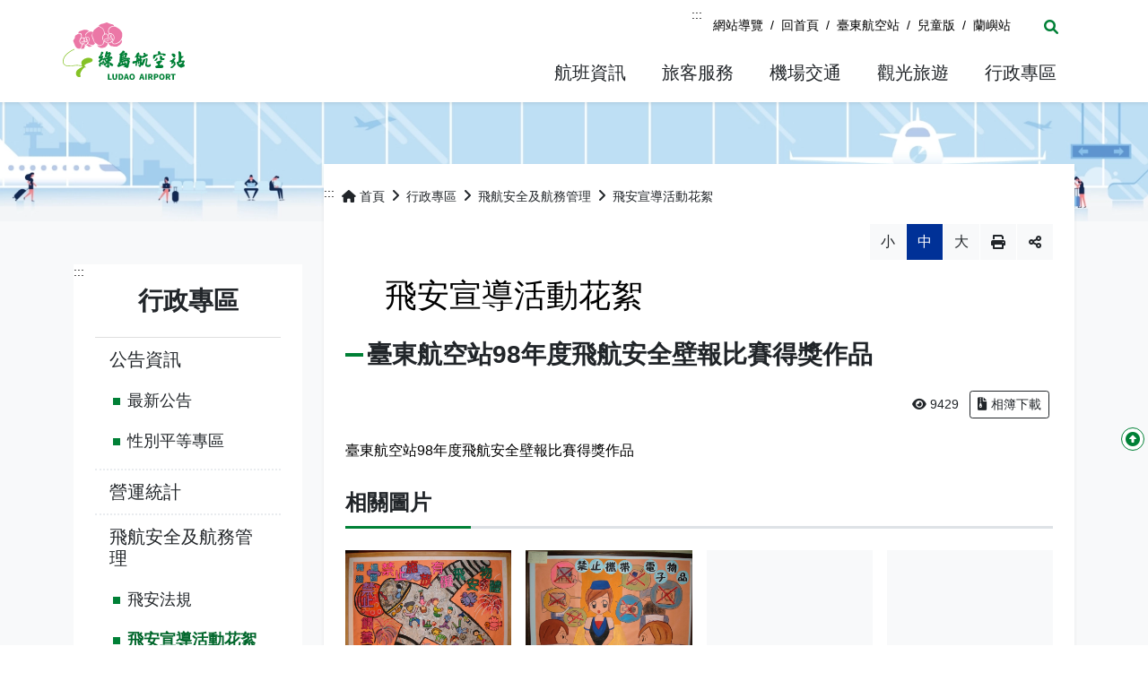

--- FILE ---
content_type: text/html; charset=utf-8
request_url: https://www.tta.gov.tw/Green/Album/C000036?ID=880b1917-eecc-49c1-9e8a-c3b3fa87f387&PageIndex=1&PageType=1&SubPageIndex=2
body_size: 60923
content:

<!DOCTYPE html>
<html lang="zh-Hant-TW" class="no-js">
<head>
    <meta charset="utf-8">
    <meta name="viewport" content="width=device-width, initial-scale=1">
    <meta name="apple-mobile-web-app-status-bar-style" content="black-translucent" />
    <meta name="format-detection" content="telephone=no" />
    <meta name="format-detection" content="email=no" />
    <meta http-equiv="X-UA-Compatible" content="IE=edge" />


        <meta property="og:title" content="飛安宣導活動花絮" />
        <meta property="og:description" content="飛安宣導活動花絮" />
        <meta property="og:image" content="/SiteGreen/images/header-logo.svg" />
    <meta name="DC.Title" content="飛安宣導活動花絮" />
    <meta name="DC.Creator" content="綠島站" />
    <meta name="DC.Subject" content="飛安宣導活動花絮" />
    <meta name="DC.Description" content="" />
    <meta name="DC.Contributor" content="" />
    <meta name="DC.Type" content="系統頁" />
    <meta name="DC.Format" content="" />
    <meta name="DC.Source" content="" />
    <meta name="DC.Language" content="1028" />
    <meta name="DC.Coverage.t.max" content="9999-12-31" />
    <meta name="DC.Coverage.t.min" />
    <meta name="DC.Publisher" content="臺東航空站" />
    <meta name="DC.Date" />
    <meta name="DC.Identifier" content="2.16.886.101.20003.20008.20003.20005" />
    <meta name="DC.Relation" content="" />
    <meta name="DC.Rights" content="臺東航空站" />
    <meta name="Category.Theme" />
    <meta name="Category.Cake" />
    <meta name="Category.Service" />
    <meta name="Keywords" content="" />


    
    <meta property="og:title" content="臺東航空站98年度飛航安全壁報比賽得獎作品" /><meta property="og:image" content="https://www.tta.gov.tw/UploadPlugin?file=Iv6wY5L2yVxKcJmyq3S5So9i4JNJ8nQ4xi738mhsmTrYtfWN6uPau8VVlMBeK%2BrNJPbpGxjwEqeeO3XLu8U5rw%3D%3D" /><meta property="og:description" content="臺東航空站98年度飛航安全壁報比賽得獎作品" />
    <title>飛安宣導活動花絮 - 綠島站</title>
    <link rel="icon" type="image/svg" sizes="32x32" href="images/favicon-32x32.svg">
                <link rel="stylesheet" href="/SiteGreen/css/main.min.css">
                <link rel="stylesheet" href="/SiteGreen/css/kf-components.min.css">
                <link rel="stylesheet" href="/SiteGreen/css/custom.min.css">
                <script type="text/javascript" src="/scripts/lib/modernizr-custom.min.js"></script>
                <script type="text/javascript" src="/scripts/lib/jquery_kf.js"></script>
    
    <link rel="stylesheet" href="/Scripts/KFMagnificPopup/magnific-popup.css">
</head>
<body>
    <div id="skipMain">
        <a class="skip-main" href="#tabC" title="跳到主要內容">
            跳到主要內容
        </a>
    </div>
    <noscript>
        <p class="text-center">『您的瀏覽器不支援JavaScript功能，若網頁功能無法正常使用時，請開啟瀏覽器JavaScript狀態』</p>
    </noscript>


<!-- 跑馬燈 -->
<!-- 相關連結 -->


    <header class="header-row">
        <div class="container d-flex">

<h1 class="header-logo text-center">
    <a title="回首頁" href="/Green">
        
        <img alt="綠島站商標" src="/SiteGreen/images/header-logo.svg" />
    </a>
</h1>


<div class="header-nav">
    <div class="topNav-row align-items-center">
        <a id="tabU" href="javascript:void(0);" title="上方導覽連結區" accesskey="U">:::</a>
        <a href="/Green/SiteMap" class="col-auto">網站導覽</a>
        <a href="/Green" class="col-auto">回首頁</a>
                <a href="/" class="col-auto" target="_blank" title="(另開新視窗)">臺東航空站</a>
                <a href="/Child" class="col-auto" target="_blank" title="(另開新視窗)">兒童版</a>
                <a href="/Lanyu" class="col-auto" target="_blank" title="(另開新視窗)">蘭嶼站</a>
    </div>
</div>
        </div>
    </header>
    <!-- search -->

<div id="divHotKeySearchForm" class="header-search">
    <div class="search-content">
        <a class="search-parent" href="#Search" title="展開搜尋">
            <i class="fas fa-search"></i>
            <span class="sr-only">展開搜尋</span>
        </a>
        <form class="search-inner" action="/Search" method="post">
            <input name="__RequestVerificationToken" type="hidden" value="3WK4xyMCpegXI1wHwgJL231sgx3PtMHJtf99ERCzNMTnLKV9bnua7E7Jvy-9o_dyBz6QwoPIHedL-MMNyxUBJ9BAbIDGnrCsYKOkfcYsIhQ1" />
            <div class="container">
                <label class="sr-only" for="tbTopSearch">全站搜尋</label>
                <div class="d-flex col-md-7 px-0">
                    <input class="search-txt" name="q" type="text" title="搜尋字詞" placeholder="全站搜尋" id="tbTopSearch" />
                    <input id="HotKeySearchButton" class="search-btn btn" type="submit" name="checkb" value="搜尋" />
                </div>
                <div class="search-keywords col-md-7">
                    <i>熱門關鍵字：</i>
                    <ul>
                    </ul>
                </div>
                <a class="search-close" href="javascript:void(0);" title="關閉搜尋功能">關閉搜尋</a>
            </div>
        </form>
    </div>
    <noscript>
        <div class="container">
            您的瀏覽器不支援此script語法，請點選
            <a id="aSearchLink" title="前往搜尋頁面_開啓新視窗" target="_blank" href="/Search?SiteName=Green">搜尋</a>使用搜尋功能。
        </div>
    </noscript>
</div>



    <!-- MegaMenu -->
    <div class="megamenu">
        <!-- mobile-menu -->
        <div id="mobile-nav-wrap">
            <a class="mobile-nav-link" href="#" title="選單按鈕">Menu</a>
            <nav id="mobile-nav" class="mobile-nav" aria-label="行動版選單">

<ul>
                <li class="has-submenu">
                        <a href="/Green/Folder/FlightInformation">航班資訊</a>
                                            <ul class="sub-menu">
                                    <li class="has-submenu">
                                            <a href="/Green/flight/daily">即時航班資訊</a>

                                    </li>
                                    <li class="has-submenu">
                                            <a href="/Green/flight/period">定期航班資訊</a>

                                    </li>
                        </ul>
                </li>
                <li class="has-submenu">
                        <a href="/Green/Folder/Service">旅客服務</a>
                                            <ul class="sub-menu">
                                    <li class="has-submenu">
                                            <a href="/Green/StaticPage/AirportInfo">航站介紹</a>

                                    </li>
                                    <li class="has-submenu">
                                            <a href="/Green/StaticPage/Accessibility">無障礙服務</a>

                                    </li>
                                    <li class="has-submenu">
                                            <a href="/Green/FAQ/C030008">問題Q&amp;A</a>

                                    </li>
                        </ul>
                </li>
                <li class="has-submenu">
                        <a href="/Green/StaticPage/Transport">機場交通</a>
                                    </li>
                <li class="has-submenu">
                        <a href="/Green/Folder/Travel">觀光旅遊</a>
                                            <ul class="sub-menu">
                                    <li class="has-submenu">
                                            <a href="/Green/ScenicSpot/C000010">臺東觀光景點</a>

                                    </li>
                                    <li class="has-submenu">
                                            <a href="https://ludao.okgo.tw/food/" target="_blank" title="綠島餐飲資訊(另開新視窗)">綠島餐飲資訊</a>

                                    </li>
                                    <li class="has-submenu">
                                            <a href="https://ludao.okgo.tw/inn/" target="_blank" title="綠島住宿資訊(另開新視窗)">綠島住宿資訊</a>

                                    </li>
                        </ul>
                </li>
                <li class="has-submenu">
                        <a href="/Green/Folder/Administrative">行政專區</a>
                                            <ul class="sub-menu">
                                    <li class="has-submenu">
                                            <a href="/Green/Folder/AnnouncementGR">公告資訊</a>

                                            <ul class="third-menu">
                                                            <li><a href="/Green/Announcement/C030005">最新公告</a></li>
                                                            <li><a href="/Green/FileList/C000024">性別平等專區</a></li>
                                            </ul>
                                    </li>
                                    <li class="has-submenu">
                                            <a href="/Green/StatisticData/C030009">營運統計</a>

                                    </li>
                                    <li class="has-submenu">
                                            <a href="/Green/Folder/Safety">飛航安全及航務管理</a>

                                            <ul class="third-menu">
                                                            <li><a href="/Green/FileList/C030011">飛安法規</a></li>
                                                            <li><a href="/Green/Album/C000036">飛安宣導活動花絮</a></li>
                                            </ul>
                                    </li>
                                    <li class="has-submenu">
                                            <a href="/Green/FileList/C030013">政府公開資訊</a>

                                    </li>
                                    <li class="has-submenu">
                                            <a href="/Green/FileList/C030014">表格下載</a>

                                    </li>
                                    <li class="has-submenu">
                                            <a href="/Green/FileList/C030015">滿意度調查公開專區</a>

                                    </li>
                                    <li class="has-submenu">
                                            <a href="/Green/Application/C030016">線上申請</a>

                                    </li>
                                    <li class="has-submenu">
                                            <a href="/Green/ServiceMail/C000033">主任信箱</a>

                                    </li>
                        </ul>
                </li>
</ul>



<div class="menu-topnav">
    <a href="/Green/SiteMap" title="網站導覽" class="col-12 m-1 btn btn-dark"><i class="pe-3 fas fa-sitemap" aria-hidden="true"></i><span>網站導覽</span></a>
        <a href="/" class="col-auto">臺東航空站</a>
</div>
            </nav>
        </div>
        <!-- desktop menu -->
        <div id="main-nav-wrap">
            <div class="container">
                <div class="nav-content">

<ul id="primary-nav" data-function="nav_control">
    <!-- nav-item -->
                <li class="nav-item nav-fulltxt">
                        <a class="dropdown-toggle nav-tab" id=dab7d319-54c4-47f6-a824-6a438454d0a2 data-bs-toggle=dropdown aria-expanded=false href="/Green/Folder/FlightInformation" role="button" title="航班資訊">
                            <span>航班資訊</span>
                        </a>
                    
                        <div class="dropdowns dropdown-menu" aria-labelledby="dab7d319-54c4-47f6-a824-6a438454d0a2">
                            <div class="container">
                                <div class="secondary-title">
                                    <div class="fs-3">航班資訊</div>
                                    <div class="kf-img obj-img-cover">
                                        <figure class="ratio ratio-4x3 ">
                                            <img src="/images/default-x.jpg" alt="航班資訊" />
                                        </figure>
                                    </div>
                                </div>
                                <div class="secondary-nav">
                                            <div class="sec-item">
                                                <div class="sec-tit fs-5">
                                                        <a href="/Green/flight/daily" title="即時航班資訊">
                                                            <div class="kf-img obj-img-cover">
                                                                <figure class="ratio ratio-4x3 ">
                                                                    <img src="/images/default-x.jpg" alt="航班資訊" />
                                                                </figure>
                                                            </div>
                                                            <span>即時航班資訊</span>
                                                        </a>
                                                </div>
                                                <ul class="third-item">
                                                </ul>
                                            </div>
                                            <div class="sec-item">
                                                <div class="sec-tit fs-5">
                                                        <a href="/Green/flight/period" title="定期航班資訊">
                                                            <div class="kf-img obj-img-cover">
                                                                <figure class="ratio ratio-4x3 ">
                                                                    <img src="/images/default-x.jpg" alt="航班資訊" />
                                                                </figure>
                                                            </div>
                                                            <span>定期航班資訊</span>
                                                        </a>
                                                </div>
                                                <ul class="third-item">
                                                </ul>
                                            </div>
                                </div>
                            </div>
                        </div>
                </li>
                <li class="nav-item nav-fulltxt">
                        <a class="dropdown-toggle nav-tab" id=0099a9c2-3598-4443-8b0f-2346c76a950b data-bs-toggle=dropdown aria-expanded=false href="/Green/Folder/Service" role="button" title="旅客服務">
                            <span>旅客服務</span>
                        </a>
                    
                        <div class="dropdowns dropdown-menu" aria-labelledby="0099a9c2-3598-4443-8b0f-2346c76a950b">
                            <div class="container">
                                <div class="secondary-title">
                                    <div class="fs-3">旅客服務</div>
                                    <div class="kf-img obj-img-cover">
                                        <figure class="ratio ratio-4x3 ">
                                            <img src="/images/default-x.jpg" alt="旅客服務" />
                                        </figure>
                                    </div>
                                </div>
                                <div class="secondary-nav">
                                            <div class="sec-item">
                                                <div class="sec-tit fs-5">
                                                        <a href="/Green/StaticPage/AirportInfo" title="航站介紹">
                                                            <div class="kf-img obj-img-cover">
                                                                <figure class="ratio ratio-4x3 ">
                                                                    <img src="/images/default-x.jpg" alt="旅客服務" />
                                                                </figure>
                                                            </div>
                                                            <span>航站介紹</span>
                                                        </a>
                                                </div>
                                                <ul class="third-item">
                                                </ul>
                                            </div>
                                            <div class="sec-item">
                                                <div class="sec-tit fs-5">
                                                        <a href="/Green/StaticPage/Accessibility" title="無障礙服務">
                                                            <div class="kf-img obj-img-cover">
                                                                <figure class="ratio ratio-4x3 ">
                                                                    <img src="/images/default-x.jpg" alt="旅客服務" />
                                                                </figure>
                                                            </div>
                                                            <span>無障礙服務</span>
                                                        </a>
                                                </div>
                                                <ul class="third-item">
                                                </ul>
                                            </div>
                                            <div class="sec-item">
                                                <div class="sec-tit fs-5">
                                                        <a href="/Green/FAQ/C030008" title="問題Q&amp;A">
                                                            <div class="kf-img obj-img-cover">
                                                                <figure class="ratio ratio-4x3 ">
                                                                    <img src="/images/default-x.jpg" alt="旅客服務" />
                                                                </figure>
                                                            </div>
                                                            <span>問題Q&amp;A</span>
                                                        </a>
                                                </div>
                                                <ul class="third-item">
                                                </ul>
                                            </div>
                                </div>
                            </div>
                        </div>
                </li>
                <li class="nav-item nav-fulltxt">
                        <a class="nav-tab" id=4702d1be-e8af-482d-9429-a234930121b3 href="/Green/StaticPage/Transport" role="button" title="機場交通">
                            <span>機場交通</span>
                        </a>
                    
                </li>
                <li class="nav-item nav-fulltxt">
                        <a class="dropdown-toggle nav-tab" id=43a35f11-bd02-4124-bd7e-2b55f58dd42c data-bs-toggle=dropdown aria-expanded=false href="/Green/Folder/Travel" role="button" title="觀光旅遊">
                            <span>觀光旅遊</span>
                        </a>
                    
                        <div class="dropdowns dropdown-menu" aria-labelledby="43a35f11-bd02-4124-bd7e-2b55f58dd42c">
                            <div class="container">
                                <div class="secondary-title">
                                    <div class="fs-3">觀光旅遊</div>
                                    <div class="kf-img obj-img-cover">
                                        <figure class="ratio ratio-4x3 ">
                                            <img src="/images/default-x.jpg" alt="觀光旅遊" />
                                        </figure>
                                    </div>
                                </div>
                                <div class="secondary-nav">
                                            <div class="sec-item">
                                                <div class="sec-tit fs-5">
                                                        <a href="/Green/ScenicSpot/C000010" title="臺東觀光景點">
                                                            <div class="kf-img obj-img-cover">
                                                                <figure class="ratio ratio-4x3 ">
                                                                    <img src="/images/default-x.jpg" alt="觀光旅遊" />
                                                                </figure>
                                                            </div>
                                                            <span>臺東觀光景點</span>
                                                        </a>
                                                </div>
                                                <ul class="third-item">
                                                </ul>
                                            </div>
                                            <div class="sec-item">
                                                <div class="sec-tit fs-5">
                                                        <a href="https://ludao.okgo.tw/food/" target="_blank" title="綠島餐飲資訊(另開新視窗)">
                                                            <div class="kf-img obj-img-cover">
                                                                <figure class="ratio ratio-4x3 ">
                                                                    <img src="/images/default-x.jpg" alt="觀光旅遊" />
                                                                </figure>
                                                            </div>
                                                            <span>綠島餐飲資訊</span>
                                                        </a>
                                                </div>
                                                <ul class="third-item">
                                                </ul>
                                            </div>
                                            <div class="sec-item">
                                                <div class="sec-tit fs-5">
                                                        <a href="https://ludao.okgo.tw/inn/" target="_blank" title="綠島住宿資訊(另開新視窗)">
                                                            <div class="kf-img obj-img-cover">
                                                                <figure class="ratio ratio-4x3 ">
                                                                    <img src="/images/default-x.jpg" alt="觀光旅遊" />
                                                                </figure>
                                                            </div>
                                                            <span>綠島住宿資訊</span>
                                                        </a>
                                                </div>
                                                <ul class="third-item">
                                                </ul>
                                            </div>
                                </div>
                            </div>
                        </div>
                </li>
                <li class="nav-item nav-fulltxt">
                        <a class="dropdown-toggle nav-tab" id=11e0c354-5b56-4cfc-ab23-07a10e8896dc data-bs-toggle=dropdown aria-expanded=false href="/Green/Folder/Administrative" role="button" title="行政專區">
                            <span>行政專區</span>
                        </a>
                    
                        <div class="dropdowns dropdown-menu" aria-labelledby="11e0c354-5b56-4cfc-ab23-07a10e8896dc">
                            <div class="container">
                                <div class="secondary-title">
                                    <div class="fs-3">行政專區</div>
                                    <div class="kf-img obj-img-cover">
                                        <figure class="ratio ratio-4x3 ">
                                            <img src="/images/default-x.jpg" alt="行政專區" />
                                        </figure>
                                    </div>
                                </div>
                                <div class="secondary-nav">
                                            <div class="sec-item">
                                                <div class="sec-tit fs-5">
                                                        <a href="/Green/Folder/AnnouncementGR" title="公告資訊">
                                                            <div class="kf-img obj-img-cover">
                                                                <figure class="ratio ratio-4x3 ">
                                                                    <img src="/images/default-x.jpg" alt="行政專區" />
                                                                </figure>
                                                            </div>
                                                            <span>公告資訊</span>
                                                        </a>
                                                </div>
                                                <ul class="third-item">
                                                                <li><a href="/Green/Announcement/C030005">最新公告</a></li>
                                                                <li><a href="/Green/FileList/C000024">性別平等專區</a></li>
                                                </ul>
                                            </div>
                                            <div class="sec-item">
                                                <div class="sec-tit fs-5">
                                                        <a href="/Green/StatisticData/C030009" title="營運統計">
                                                            <div class="kf-img obj-img-cover">
                                                                <figure class="ratio ratio-4x3 ">
                                                                    <img src="/images/default-x.jpg" alt="行政專區" />
                                                                </figure>
                                                            </div>
                                                            <span>營運統計</span>
                                                        </a>
                                                </div>
                                                <ul class="third-item">
                                                </ul>
                                            </div>
                                            <div class="sec-item">
                                                <div class="sec-tit fs-5">
                                                        <a href="/Green/Folder/Safety" title="飛航安全及航務管理">
                                                            <div class="kf-img obj-img-cover">
                                                                <figure class="ratio ratio-4x3 ">
                                                                    <img src="/images/default-x.jpg" alt="行政專區" />
                                                                </figure>
                                                            </div>
                                                            <span>飛航安全及航務管理</span>
                                                        </a>
                                                </div>
                                                <ul class="third-item">
                                                                <li><a href="/Green/FileList/C030011">飛安法規</a></li>
                                                                <li><a href="/Green/Album/C000036">飛安宣導活動花絮</a></li>
                                                </ul>
                                            </div>
                                            <div class="sec-item">
                                                <div class="sec-tit fs-5">
                                                        <a href="/Green/FileList/C030013" title="政府公開資訊">
                                                            <div class="kf-img obj-img-cover">
                                                                <figure class="ratio ratio-4x3 ">
                                                                    <img src="/images/default-x.jpg" alt="行政專區" />
                                                                </figure>
                                                            </div>
                                                            <span>政府公開資訊</span>
                                                        </a>
                                                </div>
                                                <ul class="third-item">
                                                </ul>
                                            </div>
                                            <div class="sec-item">
                                                <div class="sec-tit fs-5">
                                                        <a href="/Green/FileList/C030014" title="表格下載">
                                                            <div class="kf-img obj-img-cover">
                                                                <figure class="ratio ratio-4x3 ">
                                                                    <img src="/images/default-x.jpg" alt="行政專區" />
                                                                </figure>
                                                            </div>
                                                            <span>表格下載</span>
                                                        </a>
                                                </div>
                                                <ul class="third-item">
                                                </ul>
                                            </div>
                                            <div class="sec-item">
                                                <div class="sec-tit fs-5">
                                                        <a href="/Green/FileList/C030015" title="滿意度調查公開專區">
                                                            <div class="kf-img obj-img-cover">
                                                                <figure class="ratio ratio-4x3 ">
                                                                    <img src="/images/default-x.jpg" alt="行政專區" />
                                                                </figure>
                                                            </div>
                                                            <span>滿意度調查公開專區</span>
                                                        </a>
                                                </div>
                                                <ul class="third-item">
                                                </ul>
                                            </div>
                                            <div class="sec-item">
                                                <div class="sec-tit fs-5">
                                                        <a href="/Green/Application/C030016" title="線上申請">
                                                            <div class="kf-img obj-img-cover">
                                                                <figure class="ratio ratio-4x3 ">
                                                                    <img src="/images/default-x.jpg" alt="行政專區" />
                                                                </figure>
                                                            </div>
                                                            <span>線上申請</span>
                                                        </a>
                                                </div>
                                                <ul class="third-item">
                                                </ul>
                                            </div>
                                            <div class="sec-item">
                                                <div class="sec-tit fs-5">
                                                        <a href="/Green/ServiceMail/C000033" title="主任信箱">
                                                            <div class="kf-img obj-img-cover">
                                                                <figure class="ratio ratio-4x3 ">
                                                                    <img src="/images/default-x.jpg" alt="行政專區" />
                                                                </figure>
                                                            </div>
                                                            <span>主任信箱</span>
                                                        </a>
                                                </div>
                                                <ul class="third-item">
                                                </ul>
                                            </div>
                                </div>
                            </div>
                        </div>
                </li>
</ul>
                </div>
            </div>
        </div>
    </div>
    <!-- ContentsWrap -->
    <div class="contents_wrap">
        <!-- 有視覺的主版，增加contents_banner，統一圖片請使用CSS增加背景圖，如需要可依照功能變換請使用img -->
        <div class="contents_banner" aria-hidden="true">
            <img src="/images/mainBanner-classic.webp" alt="" />
        </div>
        <div class="container">
            <div class="contents_inner">
                <!-- SideMenu -->
                <div class="side_wrap">
                    <a id="tabL" href="#tabL" title="左方連結區" accesskey="L">:::</a>

<div class="side_inner">
    <div class="side_tit" id="sideMenu">行政專區</div>
    <nav class="sidenav" aria-label="sideMenu">
        <!-- 基本款-側邊選單 -->
        <ul class="sidenav_u1">
                        <li>
                                <a href="/Green/Folder/AnnouncementGR" >公告資訊</a>

                                <ul class="sidenav_u2">
                                            <li>
                                                    <a href="/Green/Announcement/C030005" >最新公告</a>
                                            </li>
                                            <li>
                                                    <a href="/Green/FileList/C000024" >性別平等專區</a>
                                            </li>
                                </ul>
                        </li>
                        <li>
                                <a href="/Green/StatisticData/C030009" >營運統計</a>

                        </li>
                        <li>
                                <a href="/Green/Folder/Safety" >飛航安全及航務管理</a>

                                <ul class="sidenav_u2">
                                            <li>
                                                    <a href="/Green/FileList/C030011" >飛安法規</a>
                                            </li>
                                            <li>
                                                    <a href="/Green/Album/C000036" class=active>飛安宣導活動花絮</a>
                                            </li>
                                </ul>
                        </li>
                        <li>
                                <a href="/Green/FileList/C030013" >政府公開資訊</a>

                        </li>
                        <li>
                                <a href="/Green/FileList/C030014" >表格下載</a>

                        </li>
                        <li>
                                <a href="/Green/FileList/C030015" >滿意度調查公開專區</a>

                        </li>
                        <li>
                                <a href="/Green/Application/C030016" >線上申請</a>

                        </li>
                        <li>
                                <a href="/Green/ServiceMail/C000033" >主任信箱</a>

                        </li>
        </ul>
    </nav>
</div>
                </div>
                <!--main_wrap-->
                <div class="main_wrap">
                    <!--Breadcrumbs-->
                    <div class="breadcrumbs">
                        <a id="tabC" href="javascript:void(0);" title="中央主要內容區" accesskey="C">:::</a>


<ul class="breadcrumbs_u">
    <li><a href=/Green/><i class="fas fa-home"></i>首頁</a></li>
                <li><a href="/Green/Folder/Administrative" >行政專區</a></li>
                <li><a href="/Green/Folder/Safety" >飛航安全及航務管理</a></li>
                <li><a href="/Green/Album/C000036" aria-current=location>飛安宣導活動花絮</a></li>
    </ul>
                    </div>
                    <!-- 收合式 Switcher -->
<div class="contents_function">
    <div class="contents_function_inner">
        <div class="social_skip">
            <a href="#mainbody" id="aSkip" title="略過字型切換，社群分享工具列">略過字型切換，社群分享工具列</a>
        </div>
        <div class="switchertool">
            <a class="switcher sc_font" href="javascript:void(0);" title="小" id="aLinkFontS">小</a>
            <a class="switcher sc_font active" href="javascript:void(0);" title="中" id="aLinkFontM">中</a>
            <a class="switcher sc_font" href="javascript:void(0);" title="大" id="aLinkFontL">大</a>
            <a class="switcher sc_print" href="#printScreen" title="列印" id="printScreen">列印</a>
            <a class="switcher sc_social" href="javascript:void(0);" title="分享">分享</a>
        </div>
        <!--social-links-->
        <div id="divShareLinks" class="social_links">
            <a class="social_links1" href="#" target="_blank" id="aFacebookShareLink" title="facebook(另開新視窗)">facebook</a>
            <a class="social_links2" href="#" target="_blank" id="aTwitterShareLink" title="twitter(另開新視窗)">twitter</a>
            <a class="social_links3" href="#" target="_blank" id="aPlurkShareLink" title="plurk(另開新視窗)">plurk</a>
            <a class="social_links4" href="#" target="_blank" id="aLineShareLink" title="line(另開新視窗)">line</a>
        </div>
    </div>
    <noscript>
        您的瀏覽器似乎不支援JavaScript語法，但沒關係，這裡的JavaScript語法並不會影響到內容的陳述。<br />
        如需要選擇字級大小<br /> IE請利用鍵盤按住Alt鍵 + V → X → (G)最大(L)較大(M)中(S)較小(A)小，來選擇適合您的文字大小<br />
        Chrome、Firefox 瀏覽器則可利用鍵盤 Ctrl + (+)放大(-)縮小來改變字型大小， 列印可使用瀏覽器提供的(Ctrl+P)功能。<br /> 若要分享網頁，您可使用下列連結，再輸入您想要分享的資訊：
        <a href="http://www.facebook.com/" target="_blank" title="facebook(另開新視窗)">facebook</a>
        <a href="http://www.twitter.com/" target="_blank" title="twitter(另開新視窗)">twitter</a>
        <a href="http://www.plurk.com/" target="_blank" title="plurk(另開新視窗)">plurk</a>
        <a href="http://line.me/zh-hant/" target="_blank" title="line(另開新視窗)">line</a>
    </noscript>
</div>
                    <!-- 收合式 Switcher End-->
                    <h2 class="main_tit">飛安宣導活動花絮</h2>
                    <!--main_content-->
                    <div id="mainbody" class="main_content">
                        <!--介接主版時，請把下方class="center_body"改為class="main_body"-->
                        <div id="block" class="main_body">
                            

<div class="kf-title kf-det-title fs-3">臺東航空站98年度飛航安全壁報比賽得獎作品</div>
<div class="d-flex flex-wrap mx-1 mb-2 justify-content-xl-end align-items-center">
    <div class="col-auto kf-ctr px-1"><i class="fa fa-eye" aria-hidden="true"></i><span>9429</span></div>
<form action="/Green/Album/C000036" method="post"><input name="__RequestVerificationToken" type="hidden" value="NsWsW3GpWYErv8pb0ZiyoamG0dW9O1dUjU4aODUMYKfppz1PF0NWHc_4xd1GGjr9rzl6rbAGR8KNQfwVvIuC7YwFlWY4GRcLGUNurjOnjXM1" />            <input type="hidden" name="ID" value="880b1917-eecc-49c1-9e8a-c3b3fa87f387" />
            <input type="hidden" name="Caption" value="臺東航空站98年度飛航安全壁報比賽得獎作品" />
            <button class="col-auto kf-down ms-2 btn btn-outline-dark btn-sm"><i class="fas fa-file-archive" aria-hidden="true"></i><span>相簿下載</span></button>
</form></div>
<!-- 基本資料 -->
<div class="mt-4 mb-5 kf-det-content">
    臺東航空站98年度飛航安全壁報比賽得獎作品
</div>
<!-- 圖片 -->
    <div class="my-5">
        <div class="kf-title kf-det-title fs-4 d-block">相關圖片</div>
        <div class="row g-3 kf_det_gallery">
                <div class="col-12 col-sm-6 col-md-3">
                    <a href="/UploadPlugin?file=Iv6wY5L2yVxKcJmyq3S5So9i4JNJ8nQ4xi738mhsmTrYtfWN6uPau8VVlMBeK%2BrNJPbpGxjwEqeeO3XLu8U5rw%3D%3D" target="_blank" class="img-item">
                        <figure class="ratio ratio-4x3 obj-img-contain">
                            <img src="/UploadPlugin?file=Iv6wY5L2yVxKcJmyq3S5So9i4JNJ8nQ4xi738mhsmTrYtfWN6uPau8VVlMBeK%2BrNJPbpGxjwEqeeO3XLu8U5rw%3D%3D" alt="">
                        </figure>
                        <p class="figure-txt">國小組第一名-98</p>
                    </a>
                </div>
                <div class="col-12 col-sm-6 col-md-3">
                    <a href="/UploadPlugin?file=Iv6wY5L2yVxKcJmyq3S5So9i4JNJ8nQ4xi738mhsmToLysS8NFaUBUI%2Fb2CQgGyVwdADrtWadLlkqlMDAtEdzg%3D%3D" target="_blank" class="img-item">
                        <figure class="ratio ratio-4x3 obj-img-contain">
                            <img src="/UploadPlugin?file=Iv6wY5L2yVxKcJmyq3S5So9i4JNJ8nQ4xi738mhsmToLysS8NFaUBUI%2Fb2CQgGyVwdADrtWadLlkqlMDAtEdzg%3D%3D" alt="">
                        </figure>
                        <p class="figure-txt">國中組佳作-98</p>
                    </a>
                </div>
                <div class="col-12 col-sm-6 col-md-3">
                    <a href="/UploadPlugin?file=Iv6wY5L2yVxKcJmyq3S5So9i4JNJ8nQ4xi738mhsmToHfStrTEZEHpsRZn0HtenXE2zvEWP73fLvmImU51ZQdg%3D%3D" target="_blank" class="img-item">
                        <figure class="ratio ratio-4x3 obj-img-contain">
                            <img src="/UploadPlugin?file=Iv6wY5L2yVxKcJmyq3S5So9i4JNJ8nQ4xi738mhsmToHfStrTEZEHpsRZn0HtenXE2zvEWP73fLvmImU51ZQdg%3D%3D" alt="">
                        </figure>
                        <p class="figure-txt">國中組佳作-98</p>
                    </a>
                </div>
                <div class="col-12 col-sm-6 col-md-3">
                    <a href="/UploadPlugin?file=Iv6wY5L2yVxKcJmyq3S5So9i4JNJ8nQ4xi738mhsmToLMTtf84fGMQNeLQ5B%2FyCkwZ5%2Fa9L8vkWpkbEfnnvqfA%3D%3D" target="_blank" class="img-item">
                        <figure class="ratio ratio-4x3 obj-img-contain">
                            <img src="/UploadPlugin?file=Iv6wY5L2yVxKcJmyq3S5So9i4JNJ8nQ4xi738mhsmToLMTtf84fGMQNeLQ5B%2FyCkwZ5%2Fa9L8vkWpkbEfnnvqfA%3D%3D" alt="">
                        </figure>
                        <p class="figure-txt">國中組佳作-98</p>
                    </a>
                </div>
                <div class="col-12 col-sm-6 col-md-3">
                    <a href="/UploadPlugin?file=Iv6wY5L2yVxKcJmyq3S5So9i4JNJ8nQ4xi738mhsmTqxyzdDrjh0oP7rgsHM0WDeSWTggqd%2F7kCsftK2wloGgg%3D%3D" target="_blank" class="img-item">
                        <figure class="ratio ratio-4x3 obj-img-contain">
                            <img src="/UploadPlugin?file=Iv6wY5L2yVxKcJmyq3S5So9i4JNJ8nQ4xi738mhsmTqxyzdDrjh0oP7rgsHM0WDeSWTggqd%2F7kCsftK2wloGgg%3D%3D" alt="">
                        </figure>
                        <p class="figure-txt">國中組第三名-98</p>
                    </a>
                </div>
                <div class="col-12 col-sm-6 col-md-3">
                    <a href="/UploadPlugin?file=Iv6wY5L2yVxKcJmyq3S5So9i4JNJ8nQ4xi738mhsmTqb1e4vdLJ9gIlWB6P1VEFQv2isj0TsJKCoT%2BZW2acG2Q%3D%3D" target="_blank" class="img-item">
                        <figure class="ratio ratio-4x3 obj-img-contain">
                            <img src="/UploadPlugin?file=Iv6wY5L2yVxKcJmyq3S5So9i4JNJ8nQ4xi738mhsmTqb1e4vdLJ9gIlWB6P1VEFQv2isj0TsJKCoT%2BZW2acG2Q%3D%3D" alt="">
                        </figure>
                        <p class="figure-txt">國中組第二名-98</p>
                    </a>
                </div>
                <div class="col-12 col-sm-6 col-md-3">
                    <a href="/UploadPlugin?file=Iv6wY5L2yVxKcJmyq3S5So9i4JNJ8nQ4xi738mhsmToSZcipwDftqbWeJaMd%2Fd6Obdk8MJynZKSwggBXI3kRbw%3D%3D" target="_blank" class="img-item">
                        <figure class="ratio ratio-4x3 obj-img-contain">
                            <img src="/UploadPlugin?file=Iv6wY5L2yVxKcJmyq3S5So9i4JNJ8nQ4xi738mhsmToSZcipwDftqbWeJaMd%2Fd6Obdk8MJynZKSwggBXI3kRbw%3D%3D" alt="">
                        </figure>
                        <p class="figure-txt">國中組第一名-98</p>
                    </a>
                </div>
                <div class="col-12 col-sm-6 col-md-3">
                    <a href="/UploadPlugin?file=Iv6wY5L2yVxKcJmyq3S5So9i4JNJ8nQ4xi738mhsmTp2q3ayglOyHxkmUwkFKcjEXLlfBCmYE0DSR9U8KHjq%2Bg%3D%3D" target="_blank" class="img-item">
                        <figure class="ratio ratio-4x3 obj-img-contain">
                            <img src="/UploadPlugin?file=Iv6wY5L2yVxKcJmyq3S5So9i4JNJ8nQ4xi738mhsmTp2q3ayglOyHxkmUwkFKcjEXLlfBCmYE0DSR9U8KHjq%2Bg%3D%3D" alt="">
                        </figure>
                        <p class="figure-txt">高中組佳作-98</p>
                    </a>
                </div>
        </div>
    </div>
    <!-- 分頁 -->


    <!-- 分頁 -->
    <div aria-label="Page navigation example" class="my-5">
        <ul class="pagination justify-content-center">
                <li class="page-item kf-paginator-FirstPage">
                    <a class="page-link" href="/Green/Album/C000036?ID=880b1917-eecc-49c1-9e8a-c3b3fa87f387&amp;PageIndex=1&amp;PageType=1">
                        <i class="fas fa-angle-double-left"></i>第一頁
                    </a>
                </li>
                <li class="page-item kf-paginator-PrevPage">
                    <a class="page-link" href="/Green/Album/C000036?ID=880b1917-eecc-49c1-9e8a-c3b3fa87f387&amp;PageIndex=1&amp;PageType=1&amp;SubPageIndex=1">
                        <i class="fas fa-angle-left"></i>上一頁
                    </a>
                </li>
                                <li class="page-item"><a class="page-link" href="/Green/Album/C000036?ID=880b1917-eecc-49c1-9e8a-c3b3fa87f387&amp;PageIndex=1&amp;PageType=1&amp;SubPageIndex=1">1</a></li>
                    <li class="page-item active"><a class="page-link" href="/Green/Album/C000036?ID=880b1917-eecc-49c1-9e8a-c3b3fa87f387&amp;PageIndex=1&amp;PageType=1&amp;SubPageIndex=2">2</a></li>
                    <li class="page-item"><a class="page-link" href="/Green/Album/C000036?ID=880b1917-eecc-49c1-9e8a-c3b3fa87f387&amp;PageIndex=1&amp;PageType=1&amp;SubPageIndex=3">3</a></li>
                            <li class="page-item kf-paginator-NextPage">
                    <a class="page-link" href="/Green/Album/C000036?ID=880b1917-eecc-49c1-9e8a-c3b3fa87f387&amp;PageIndex=1&amp;PageType=1&amp;SubPageIndex=3">
                        <i class="fas fa-angle-right"></i>下一頁
                    </a>
                </li>
                <li class="page-item kf-paginator-LastPage">
                    <a class="page-link" href="/Green/Album/C000036?ID=880b1917-eecc-49c1-9e8a-c3b3fa87f387&amp;PageIndex=1&amp;PageType=1&amp;SubPageIndex=3">
                        <i class="fas fa-angle-double-right"></i>最後一頁
                    </a>
                </li>
        </ul>
        <span class="kf-paginator-date text-center d-block mt-3">資料筆數【24】頁數【2/3】</span>
    </div>

<!-- 延伸閱讀 -->

<!-- 按鈕區域 -->
<div class="d-flex my-5 justify-content-center">
    <a class="btn btn-primary col col-sm-2 mx-1" href="/Green/Album/C000036?PageIndex=1" role="button">回列表</a>
</div>

<!-- FB -->









                        </div>

                    </div>
                </div>
            </div>
        </div>
    </div>

    <div class="fat-wrap">
        <div class="fatbtn-bar">
            <a href="javascript:void(0);" class="fatbtn" role="button" title="Open" lang="en">OPEN</a>
        </div>
        <div class="fat-content container">
            <div class="row">
                    <div class="col">
                        <div class="fat-title fs-5">
                            <a href="/Green/Folder/FlightInformation" title=航班資訊 target=_self>航班資訊</a>
                        </div>
                            <ul class="fat-item">
                                    <li>
                                        <a href="/Green/flight/daily" title=即時航班資訊 target=_self>即時航班資訊</a>
                                    </li>
                                    <li>
                                        <a href="/Green/flight/period" title=定期航班資訊 target=_self>定期航班資訊</a>
                                    </li>
                            </ul>
                    </div>
                    <div class="col">
                        <div class="fat-title fs-5">
                            <a href="/Green/Folder/Service" title=旅客服務 target=_self>旅客服務</a>
                        </div>
                            <ul class="fat-item">
                                    <li>
                                        <a href="/Green/StaticPage/AirportInfo" title=航站介紹 target=_self>航站介紹</a>
                                    </li>
                                    <li>
                                        <a href="/Green/StaticPage/Accessibility" title=無障礙服務 target=_self>無障礙服務</a>
                                    </li>
                            </ul>
                    </div>
                    <div class="col">
                        <div class="fat-title fs-5">
                            <a href="/Green/StaticPage/Transport" title=機場交通 target=_self>機場交通</a>
                        </div>
                    </div>
                    <div class="col">
                        <div class="fat-title fs-5">
                            <a href="/Green/Folder/Travel" title=觀光旅遊 target=_self>觀光旅遊</a>
                        </div>
                            <ul class="fat-item">
                                    <li>
                                        <a href="/Green/ScenicSpot/C000010" title=臺東觀光景點 target=_self>臺東觀光景點</a>
                                    </li>
                                    <li>
                                        <a href="https://ludao.okgo.tw/food/" title=綠島餐飲資訊(另開新視窗) target=_blank>綠島餐飲資訊</a>
                                    </li>
                                    <li>
                                        <a href="https://ludao.okgo.tw/inn/" title=綠島住宿資訊(另開新視窗) target=_blank>綠島住宿資訊</a>
                                    </li>
                            </ul>
                    </div>
                    <div class="col">
                        <div class="fat-title fs-5">
                            <a href="/Green/Folder/Administrative" title=行政專區 target=_self>行政專區</a>
                        </div>
                            <ul class="fat-item">
                                    <li>
                                        <a href="/Green/Folder/AnnouncementGR" title=公告資訊 target=_self>公告資訊</a>
                                    </li>
                                    <li>
                                        <a href="/Green/Folder/Safety" title=飛航安全及航務管理 target=_self>飛航安全及航務管理</a>
                                    </li>
                                    <li>
                                        <a href="/Green/ServiceMail/C000033" title=主任信箱 target=_self>主任信箱</a>
                                    </li>
                            </ul>
                    </div>
            </div>
        </div>
    </div>


    <footer class="footer-wrap">
        <div class="container py-5 py-lg-6">
            <div class="row">
                <div class="col-12 col-md-6 col-lg-4 mb-3 mb-lg-0">
                    <div class="footer-logo">
                        <a id="tabB" href="#tabB" title="下方導覽連結區" accesskey="B">:::</a>
                        <img src="/SiteGreen/images/foot-logo.svg" alt="臺東航空站商標">
                    </div>
                    <div class="foot-info1">
                                                                                                                    </div>
                </div>
                <div class="col-12 col-md-6 col-lg-4 mb-3 mb-lg-0 d-flex align-items-end">
                    <div class="foot-info2">
                        <p class="text-white">當日即時航班或訂位問題請洽航空公司</p>
                        <p>
                            <span><span class="text-white">德安：</span>089-362675、089-362676</span>
                            <span><span class="text-white">立榮：</span>089-362616</span>
                            <span><span class="text-white">華信：</span>089-362695</span>
                        </p>
                                                    <p>
                                <span class="text-white">民眾查詢申訴或通報之語音專線電話</span>：089-671194(週一至週五，上午：08:00~12:00；下午：13:30~17:30)
                            </p>
                                                                        <p>
                                <span class="text-white">航空警察局臺北分局綠島分駐所：</span>0089-672030                        </p>
                    </div>
                </div>
                <div class="col-12 col-lg-3 mb-3 mb-lg-0 ms-lg-auto d-flex align-items-end">
                    <div class="d-flex flex-column justify-content-lg-end w-100">
                        <div class="d-flex justify-content-lg-between align-items-end mb-3">
                            <div class="foot-government">
                                <a href="http://www.gov.tw/" target="_blank" title="我的E政府(另開新視窗)" class="mx-2 mb-md-3">
                                    <img src="/images/gov.svg" alt="我的E政府商標" />
                                </a>
                                    <a href="https://accessibility.moda.gov.tw/Applications/Detail?category=20230103180912" target="_blank" title="無障礙網站2.0(另開新視窗)" class="mx-2 mb-md-3">
                                        <img src="/images/accessibility.svg" alt="通過AA檢測等級無障礙網頁檢測" />
                                    </a>
                            </div>
                        </div>
                        <p class="text-whute mb-3 mb-lg-0">
                            訪客人數：01771248　更新日期：2025 / 12 / 29
                        </p>
                        <div class="foot-link">
                            <a href="https://www.tta.gov.tw/Green/StaticPage/Security" target="_blank" title="網站安全政策(另開新視窗)">網站安全政策</a>
                            <a href="https://www.tta.gov.tw/Green/StaticPage/OpenInformation" target="_blank" title="網站資料開放宣告(另開新視窗)">網站資料開放宣告</a>
                            <a href="https://www.tta.gov.tw/Green/StaticPage/Privacy" target="_blank" title="隱私權保護政策(另開新視窗)">隱私權保護政策</a>
                        </div>
                    </div>
                </div>
            </div>
        </div>
        <div class="footer-foot">
            <div class="container">
                <p class="p-3 text-center text-white">
                    臺東航空站版權所有 &#169;2022 All Rights Reserved.　建議瀏覽器: Edge、Chrome、Firefox最新版本 (螢幕設定最佳顯示效果為1920*1080)
                </p>
            </div>
        </div>
    </footer>


    <div class="scrollToTop">
        <a data-link="skipMain" href="#skipMain" title="回頂部">
            <i class="fas fa-arrow-alt-circle-up" aria-hidden="true"></i>
            <span class="sr-only">回頂部</span>
        </a>
    </div>
            <script type="text/javascript" src="/scripts/bootstrap/dist/js/bootstrap.bundle.min.js"></script>
            <script type="text/javascript" src="/scripts/megamenu/MobileMenu.js"></script>
            <script type="text/javascript" src="/scripts/common.js"></script>
            <script type="text/javascript" src="/scripts/custom.js"></script>
            <script type="text/javascript" src="/scripts/customDs.js"></script>
            <script type="text/javascript" src="/SiteGreen/scripts/main.js"></script>
            <script type="text/javascript" src="/scripts/swiper/swiper-bundle.min.js"></script>
            <script type="text/javascript" src="/scripts/google_analytics.js"></script>
    
    <script type="text/javascript" src="/Scripts/jquery-migrate-3.1.0.min.js"></script><script type="text/javascript" src="/Scripts/KFMagnificPopup/jquery.magnific-popup.min.js"></script><script type="text/javascript" src="/Scripts/KFMagnificPopup/i18n/jquery.magnific-popup.zh-tw.js"></script><script type="text/javascript" src="/Scripts/views/album/detail.js"></script><script type="text/javascript" src="/Scripts/views/shared/searchBox.js"
         data-url="/Green/Search"></script>
    <script type="text/javascript" src="/Scripts/views/shared/masterPage_searchForm.js"></script>
</body>
</html>

--- FILE ---
content_type: text/css
request_url: https://www.tta.gov.tw/SiteGreen/css/kf-components.min.css
body_size: 92714
content:
@charset "UTF-8";
.kf-div-table {
  font-size: 1em;
  -webkit-box-shadow: 0 0 1rem rgba(0, 0, 0, 0.125);
          box-shadow: 0 0 1rem rgba(0, 0, 0, 0.125);
}
.kf-div-table .rowgroup-tbody > .row {
  margin: 0;
}
.kf-div-table .rowgroup-tbody > .row:nth-child(odd) {
  background: rgba(233, 236, 239, 0.5);
}
.kf-div-table .rowgroup-tbody > .row:hover, .kf-div-table .rowgroup-tbody > .row:focus {
  background: #e9ecef;
}
.kf-div-table div[class*=col-] {
  padding: 0.75rem 0.5rem;
  line-height: 1.5;
}
@media (max-width: 575.98px) {
  .kf-div-table div[class*=col-] {
    padding: 0.25rem 0;
  }
}
@media (max-width: 575.98px) {
  .kf-div-table .kf-data-type:before {
    content: attr(data-type) "：";
    display: inline-block;
    font-weight: bold;
    padding-right: 0.25rem;
  }
}
.kf-div-table a.txt-link {
  color: #212529;
  vertical-align: middle;
}
.kf-div-table a.txt-link:hover, .kf-div-table a.txt-link:focus {
  color: #00662b;
}
.kf-div-table a:hover .txt-link, .kf-div-table a:focus .txt-link {
  color: #00662b;
}
@media (min-width: 768px) {
  .kf-div-table .kf-date i, .kf-div-table .kf-ctr i {
    display: none;
  }
}
.kf-div-table .badge {
  font-size: 0.875rem;
  margin-right: 0.25rem;
}

@media (max-width: 767.98px) {
  .kf-div-table-badge {
    max-width: -webkit-fit-content;
    max-width: -moz-fit-content;
    max-width: fit-content;
    padding: 0 0.5rem !important;
    margin-bottom: 0.25rem;
    border-radius: 0.25rem;
    color: #fff;
  }
}
@media (min-width: 768px) {
  .kf-div-table-badge {
    color: #212529;
    background: transparent !important;
  }
}

.kf-list-group {
  font-size: 1em;
}
.kf-list-group ul {
  margin-left: 1.75rem;
}
.kf-list-group ul li {
  position: relative;
}
.kf-list-group ul li:before {
  display: block;
  content: "";
  background: #008036;
  width: 8px;
  height: 8px;
  border-radius: 50%;
  position: absolute;
  top: 0.55em;
  left: -1.25rem;
}
.kf-list-group ul li ul li:before {
  width: 6px;
  height: 6px;
  border: 1px solid #008036;
  background: transparent;
  top: 0.55em;
}
.kf-list-group ol {
  counter-reset: number;
  margin-left: 1.75rem;
}
.kf-list-group ol > li:before, .kf-list-group ol > li > ol > li:before {
  counter-increment: number;
  content: counter(number) ". ";
  margin-left: -1.5rem;
  padding-right: 0.25rem;
  color: #006C2D;
  font-family: "Arial", "Helvetica Neue", Helvetica, sans-serif;
  font-weight: bold;
}
.kf-list-group ol li ul li:before {
  content: "";
  margin-left: auto;
  padding-right: 0;
}
.kf-list-group ul li ol li:before {
  width: auto;
  height: auto;
  margin-left: 0rem;
  padding-right: initial;
  top: auto;
  background: transparent;
}
.kf-list-group ul li ol li ul li:before {
  width: 6px;
  height: 6px;
  top: 0.6666666667em;
}
.kf-list-group li {
  line-height: 1.5;
}
.kf-list-group ul li:before {
  top: 1em !important;
}
.kf-list-group a {
  display: -webkit-inline-box;
  display: -ms-inline-flexbox;
  display: inline-flex;
  color: #212529;
}
.kf-list-group a:hover, .kf-list-group a:focus {
  color: #00662b;
}
.kf-list-group a.img-item {
  display: block;
}

/*-------------------------------------------*\
	DiagramText.scss

  - 1.基本欄位的樣式
    -1.1 標題
    -1.2 圖片
    -1.3 簡介
    -1.4 hover效果
    -1.5 標籤

  - 2.條列式圖文
  - 3.相關連結
\*-------------------------------------------*/
.card {
  display: block;
}
.card-tit, .card-txt {
  color: #212529;
  line-height: 1.5;
}
.card-tit {
  font-weight: bold;
}
.card:focus, .card:hover {
  background-color: #fff;
}
.card:focus .card-tit, .card:hover .card-tit {
  color: #006C2D;
}
.card:focus img, .card:hover img {
  -webkit-transform: scale(1.05);
          transform: scale(1.05);
}

.kf-weblin .card,
.kf-diagramtext-list .card,
.kf-diagramtext-card .card {
  margin-bottom: 1rem;
}
.kf-weblin .card:hover,
.kf-diagramtext-list .card:hover,
.kf-diagramtext-card .card:hover {
  background-color: #f8f9fa;
}

@media (min-width: 992px) {
  .kf-diagramtext-list .card.row {
    display: -webkit-box;
    display: -ms-flexbox;
    display: flex;
    margin-bottom: 0;
    border-bottom: 1px solid #e9ecef;
  }
  .kf-diagramtext-list .card.row > div:nth-child(2) {
    padding-left: 1.5rem;
  }
  .kf-diagramtext-list .card.row > div:nth-child(1).card-body {
    width: 100%;
  }
}

.kf-weblink.kf-diagramtext-list .card {
  padding: 1rem;
}
.kf-weblink.kf-diagramtext-list .card-body {
  margin-top: 0.5rem;
}
@media (min-width: 992px) {
  .kf-weblink.kf-diagramtext-list .card {
    display: -webkit-box;
    display: -ms-flexbox;
    display: flex;
    margin-bottom: 0;
  }
  .kf-weblink.kf-diagramtext-list figure {
    max-width: 220px;
  }
  .kf-weblink.kf-diagramtext-list .card-body {
    width: calc(100% - 220px);
    margin: 0 0 0 1rem;
  }
}

/*-------------------------------------------*\
	kf-Search.scss

  - 1.基本搜尋bar
  - 2.進階搜尋bar
    --進階搜尋開啟後樣式
    --無障礙fieldext群組
  - 3.btn

\*-------------------------------------------*/
.kf-search-row, .kf-search-unit {
  background: #f8f9fa;
  padding: 0.5rem;
}

.kf-search-unit-bar {
  width: 100%;
}
.kf-search-unit-bar .form-group {
  margin-bottom: 0.5rem;
}
@media (min-width: 576px) {
  .kf-search-unit-bar {
    margin-right: 0.25rem;
    -webkit-box-flex: 1;
        -ms-flex: 1;
            flex: 1;
  }
  .kf-search-unit-bar .form-group {
    margin-bottom: 0;
  }
}
.kf-search-unit-bar label.invisible {
  display: none;
}

.kf-search-unit-btn {
  width: 100%;
}
@media (min-width: 576px) {
  .kf-search-unit-btn {
    width: auto;
  }
}
.kf-search-unit-btn .btn {
  white-space: nowrap;
}

.kf-search-unit-clear {
  display: none;
}

.kf-search-unit-fold {
  display: none;
  height: 0;
}

.unit-open {
  position: relative;
  display: -webkit-box;
  display: -ms-flexbox;
  display: flex;
  -ms-flex-wrap: wrap !important;
      flex-wrap: wrap !important;
  padding: 2.5rem 0.5rem 1rem;
}
@media (min-width: 576px) {
  .unit-open {
    padding: 3rem 1rem 1rem;
  }
}
.unit-open label {
  display: block;
  margin-bottom: 0.5rem;
}
.unit-open .kf-search-unit-bar {
  margin-bottom: 1rem;
}
@media (min-width: 576px) {
  .unit-open .kf-search-unit-bar {
    width: 100%;
  }
}
.unit-open .kf-search-unit-bar label {
  visibility: visible !important;
  display: block;
}
.unit-open .kf-search-unit-fold {
  display: -webkit-box;
  display: -ms-flexbox;
  display: flex;
  width: 100%;
  height: auto;
}
.unit-open .kf-search-unit-btn {
  width: 100%;
  margin-bottom: 1rem;
}
.unit-open .kf-search-unit-clear {
  display: inline-block;
}
.unit-open .kf-search-unit-more {
  position: absolute;
  top: 0;
  right: 0.25rem;
  color: #006C2D !important;
  background: transparent !important;
  border: 0;
  padding-left: 2rem;
  -webkit-box-flex: 0;
      -ms-flex: 0 0 auto;
          flex: 0 0 auto;
  width: auto;
  max-width: 100%;
}
.unit-open .kf-search-unit-more:hover, .unit-open .kf-search-unit-more:focus {
  color: #006C2D !important;
  background: transparent !important;
  border: 0;
}
.unit-open .kf-search-unit-more:before, .unit-open .kf-search-unit-more:after {
  position: absolute;
  top: 1.125rem;
  left: 0.5rem;
  content: "";
  width: 20px;
  height: 1px;
  background: #006C2D;
}
.unit-open .kf-search-unit-more:before {
  -webkit-transform: rotate(45deg);
          transform: rotate(45deg);
}
.unit-open .kf-search-unit-more:after {
  -webkit-transform: rotate(-45deg);
          transform: rotate(-45deg);
}
@media (min-width: 576px) {
  .unit-open .kf-search-unit-more {
    top: 0.5rem;
    right: 0.5rem;
  }
}
.unit-open fieldset {
  margin-left: 0;
  margin-right: 0;
  border: none;
}
.unit-open fieldset legend {
  position: initial;
  margin-bottom: 0.5rem;
}

.btn-min,
.kf-search-btn {
  min-width: 90px;
}

.kf-paginator {
  display: -webkit-box;
  display: -ms-flexbox;
  display: flex;
  -webkit-box-orient: vertical;
  -webkit-box-direction: normal;
      -ms-flex-direction: column;
          flex-direction: column;
  -webkit-box-align: center;
      -ms-flex-align: center;
          align-items: center;
}
.kf-paginator-date {
  margin-top: 1rem;
  color: #495057;
}
@media (max-width: 575.98px) {
  .kf-paginator .page-item {
    display: none;
  }
  .kf-paginator .active,
.kf-paginator li[class*=kf-page] {
    display: block;
  }
}
@media (min-width: 768px) {
  .kf-paginator i {
    display: none;
  }
  .kf-paginator .sr-only {
    position: static;
    width: auto;
    height: auto;
    clip: auto;
    overflow: auto;
    white-space: nowrap;
  }
}

/*-------------------------------------------*\
	kf-Select2Develop.scss

  - 1.Select2 複選下拉套件樣式
  與 bootstrap _forms.scss 相同（有調整文字size）

\*-------------------------------------------*/
.select2-container--default .select2-selection--multiple {
  display: block;
  width: 100%;
  min-height: calc(1.5em + 0.75rem + 2px) !important;
  padding: 0.09375rem 0.375rem !important;
  font-size: 1rem;
  font-weight: 400;
  line-height: 1.5;
  color: #212529;
  background-color: #fff !important;
  background-clip: padding-box;
  border: 1px solid #ced4da !important;
  border-radius: 0.25rem;
  -webkit-transition: border-color 0.15s ease-in-out, -webkit-box-shadow 0.15s ease-in-out;
  transition: border-color 0.15s ease-in-out, -webkit-box-shadow 0.15s ease-in-out;
  transition: border-color 0.15s ease-in-out, box-shadow 0.15s ease-in-out;
  transition: border-color 0.15s ease-in-out, box-shadow 0.15s ease-in-out, -webkit-box-shadow 0.15s ease-in-out;
}
@media (prefers-reduced-motion: reduce) {
  .select2-container--default .select2-selection--multiple {
    -webkit-transition: none;
    transition: none;
  }
}
.select2-container--default .select2-selection--multiple::-ms-expand {
  background-color: transparent;
  border: 0;
}
.select2-container--default .select2-search--dropdown .select2-search__field {
  border: 1px solid #ced4da;
}
.select2-container--default .select2-results__option--highlighted.select2-results__option--selectable {
  background-color: #008036 !important;
  color: white;
}
.select2-container--default .select2-selection--multiple .select2-selection__choice {
  background-color: #e4e4e4 !important;
  border: 1px solid #ced4da;
  border-radius: 0.25rem;
}
.select2-container--default.select2-container--focus .select2-selection--multiple {
  border-color: #80c09b !important;
  -webkit-box-shadow: 0 0 0 0.25rem rgba(0, 128, 54, 0.25);
          box-shadow: 0 0 0 0.25rem rgba(0, 128, 54, 0.25);
}
.select2-container--default .select2-selection__choice__remove {
  border-right: 1px solid #ced4da !important;
  border-top-left-radius: 0.25rem !important;
  border-bottom-left-radius: 0.25rem !important;
  color: #212529 !important;
}

.select2-dropdown {
  border: 1px solid #ced4da !important;
  border-radius: 0.25rem !important;
}

.select2-container .select2-search--inline .select2-search__field {
  margin-top: 7px !important;
}

/*-------------------------------------------*\
  kf-ModuleTitle 模組標題  
  01-基本樣式
    -內容標題
    -相關連結、相關圖片、相關檔案標題
  02-常見問答標題

\*-------------------------------------------*/
.kf-title {
  font-weight: bold;
  line-height: 1.2;
  color: #212529;
}
.kf-title.fs-2 {
  margin-bottom: 1.5rem;
}
@media (max-width: 575.98px) {
  .kf-title.fs-2 {
    font-size: 1.75rem !important;
    margin-bottom: 1rem !important;
  }
}
.kf-title.fs-3 {
  margin-bottom: 1.5rem;
}
@media (max-width: 575.98px) {
  .kf-title.fs-3 {
    font-size: 1.5rem !important;
    margin-bottom: 1rem !important;
  }
}
.kf-title.fs-4 {
  margin-bottom: 1rem;
}
@media (max-width: 575.98px) {
  .kf-title.fs-4 {
    font-size: 1.25rem !important;
    margin-bottom: 1rem !important;
  }
}
.kf-title.fs-5, .kf-title.fs-6 {
  margin-bottom: 1rem;
}
.kf-title p {
  padding: 0 !important;
}
.kf-title.kf-det-title.fs-3 {
  display: -webkit-inline-box;
  display: -ms-inline-flexbox;
  display: inline-flex;
  -webkit-box-align: center;
      -ms-flex-align: center;
          align-items: center;
}
.kf-title.kf-det-title.fs-3:before {
  content: "";
  -ms-flex-negative: 0;
      flex-shrink: 0;
  width: 20px;
  height: 4px;
  margin-right: 0.25rem;
  background: #008036;
}
.kf-title.kf-det-title.fs-3 p {
  padding: 0;
}
.kf-title.kf-det-title.fs-4 {
  position: relative;
  display: block;
  font-weight: bold;
  border-bottom: 3px solid #dee2e6;
  padding-bottom: 0.75rem;
  margin-bottom: 1.5rem;
}
.kf-title.kf-det-title.fs-4:before {
  display: block;
  content: "";
  width: 140px;
  border-bottom: 3px solid #008036;
  position: absolute;
  bottom: -3px;
  left: 0;
}
.kf-title.kf-det-title.fs-5 {
  position: relative;
  display: block;
  font-weight: bold;
  padding-left: 1.75rem;
}
.kf-title.kf-det-title.fs-5:before, .kf-title.kf-det-title.fs-5:after {
  content: "";
  position: absolute;
  display: inline-block;
}
.kf-title.kf-det-title.fs-5:before {
  width: 0.75rem;
  height: 0.75rem;
  border: 2px solid #008036;
  left: 4px;
  top: 4px;
}
.kf-title.kf-det-title.fs-5:after {
  width: 1rem;
  height: 1rem;
  background: rgba(0, 199, 84, 0.3);
  left: 8px;
  top: 8px;
}
.kf-title.kf-det-title.fs-6 {
  position: relative;
  background-color: #008036;
  color: #fff;
  overflow: hidden;
  padding: 0.75rem 4.5rem 0.75rem 0.75rem;
  display: inline-block;
}
.kf-title.kf-det-title.fs-6:before, .kf-title.kf-det-title.fs-6:after {
  position: absolute;
  content: "";
  display: block;
  background-color: #fff;
  opacity: 0.3;
  width: 500px;
  height: 500px;
}
.kf-title.kf-det-title.fs-6:before {
  -webkit-transform: rotate(-50deg);
          transform: rotate(-50deg);
  bottom: -10px;
  right: -330px;
}
.kf-title.kf-det-title.fs-6:after {
  -webkit-transform: rotate(-70deg);
          transform: rotate(-70deg);
  bottom: -100px;
  right: -500px;
}

a .kf-title {
  -webkit-transition: all 0.3s ease-in-out;
  transition: all 0.3s ease-in-out;
}
a:hover .kf-title, a:focus .kf-title {
  color: #006C2D;
}

.kf-fqa-q, .kf-fqa-a {
  display: -webkit-box !important;
  display: -ms-flexbox !important;
  display: flex !important;
  padding-left: 0 !important;
}
.kf-fqa-q::before, .kf-fqa-a::before {
  content: "";
  position: unset !important;
  display: -webkit-box;
  display: -ms-flexbox;
  display: flex;
  -webkit-box-pack: center;
      -ms-flex-pack: center;
          justify-content: center;
  -webkit-box-align: center;
      -ms-flex-align: center;
          align-items: center;
  -ms-flex-negative: 0;
      flex-shrink: 0;
  width: 32px !important;
  height: 32px !important;
  margin-right: 0.5rem;
  border-radius: 2px;
}
.kf-fqa-q::before {
  margin-top: 0.25rem;
  background-color: #008036;
  background-image: url(../images/module/fqa-q.svg) !important;
}
.kf-fqa-a::before {
  background-color: #003197;
  background-image: url(../images/module/fqa-a.svg) !important;
}

@media (max-width: 575.98px) {
  .kf-fqa-a {
    -webkit-box-orient: vertical;
    -webkit-box-direction: normal;
        -ms-flex-direction: column;
            flex-direction: column;
  }
  .kf-fqa-a::before {
    margin-bottom: 1rem;
  }
}
/*-------------------------------------------*\
	DetContent.scss

  - 1.編輯器文字行高連結
  - 2.項目符號
  - 3.表格
\*-------------------------------------------*/
.kf-det-content {
  font-size: 1em;
  line-height: 1.5;
  word-wrap: break-word;
}
.kf-det-content p {
  margin-bottom: 1rem;
}
.kf-det-content a {
  color: #008036;
  -webkit-transition: all 0.3s ease-in-out;
  transition: all 0.3s ease-in-out;
}
.kf-det-content a:hover, .kf-det-content a:focus {
  color: #00662b;
  background: rgba(0, 128, 54, 0.125);
}
.kf-det-content > ul, .kf-det-content > ol {
  margin-bottom: 1rem;
}
.kf-det-content ul li, .kf-det-content ol li {
  padding: 0.125rem 0;
  line-height: 1.5;
}
.kf-det-content ul {
  margin-left: 1.75rem;
}
.kf-det-content ul li {
  position: relative;
}
.kf-det-content ul li:before {
  display: block;
  content: "";
  background: #008036;
  width: 8px;
  height: 8px;
  border-radius: 50%;
  position: absolute;
  top: 0.55em;
  left: -1.25rem;
}
.kf-det-content ul li ul li:before {
  width: 6px;
  height: 6px;
  border: 1px solid #008036;
  background: transparent;
  top: 0.55em;
}
.kf-det-content ol {
  counter-reset: number;
  margin-left: 1.75rem;
}
.kf-det-content ol > li:before, .kf-det-content ol > li > ol > li:before {
  counter-increment: number;
  content: counter(number) ". ";
  margin-left: -1.5rem;
  padding-right: 0.25rem;
  color: #006C2D;
  font-family: "Arial", "Helvetica Neue", Helvetica, sans-serif;
  font-weight: bold;
}
.kf-det-content ol li ul li:before {
  content: "";
  margin-left: auto;
  padding-right: 0;
}
.kf-det-content ul li ol li:before {
  width: auto;
  height: auto;
  margin-left: 0rem;
  padding-right: initial;
  top: auto;
  background: transparent;
}
.kf-det-content ul li ol li ul li:before {
  width: 6px;
  height: 6px;
  top: 0.6666666667em;
}
.kf-det-content table {
  width: 100%;
  margin-bottom: 1rem;
  color: #212529;
  background-color: transparent;
  border: 1px solid #dee2e6;
  line-height: 1.25;
  margin-bottom: 1.5rem;
}
.kf-det-content table th {
  color: #fff;
  background-color: #008036;
  border-color: #008036;
  border-right: 1px solid #00C754;
}
.kf-det-content table th p {
  margin-bottom: 0;
}
.kf-det-content table th,
.kf-det-content table td {
  padding: 0.25rem 0.75rem;
  vertical-align: top;
  border-top: 1px solid #dee2e6;
}
.kf-det-content table td {
  border-right: 1px solid #dee2e6;
}
.kf-det-content table thead th {
  vertical-align: middle;
  border-bottom: 0;
}
.kf-det-content table tbody + tbody {
  border-top: 2px solid #dee2e6;
}
.kf-det-content table tbody tr:nth-of-type(odd) {
  background-color: rgba(0, 0, 0, 0.05);
}

/*-------------------------------------------*\
	Date.scss

  - 1.日期、點閱率、下載
\*-------------------------------------------*/
.kf-date, .kf-ctr, .kf-down {
  font-size: 0.875em;
  font-family: "Arial", "Helvetica Neue", Helvetica, sans-serif;
  color: #212529;
  line-height: 1.5;
}
@media (max-width: 575.98px) {
  .kf-date.event-deta span, .kf-ctr.event-deta span, .kf-down.event-deta span {
    display: block;
  }
}
.kf-date i, .kf-ctr i, .kf-down i {
  padding-right: 0.25rem;
}

/*-------------------------------------------*\
	kf-WordBreak.scss


\*-------------------------------------------*/
.kf-break-all {
  word-break: break-all;
}

.kf-break-word {
  word-break: break-word;
}

.kf-keep-all {
  word-break: keep-all;
}

/*-------------------------------------------*\
	FileIcon.scss

  - 1. 基本樣式
  - 2. 當在alink裡有hover效果
  - 3. <i>標籤使用
  - 4.
\*-------------------------------------------*/
.kf_dload-xlsx {
  background-image: url(../images/module/kf_dload_xlsx.svg);
  background-size: 100%;
  -webkit-transition: all 0.3s ease-in-out;
  transition: all 0.3s ease-in-out;
}
.kf_dload-xlsx:hover, .kf_dload-xlsx:focus {
  background-image: url(../images/module/kf_dload_xlsx-hover.svg);
}

.kf_dload-xls {
  background-image: url(../images/module/kf_dload_xls.svg);
  background-size: 100%;
  -webkit-transition: all 0.3s ease-in-out;
  transition: all 0.3s ease-in-out;
}
.kf_dload-xls:hover, .kf_dload-xls:focus {
  background-image: url(../images/module/kf_dload_xls-hover.svg);
}

.kf_dload-pptx {
  background-image: url(../images/module/kf_dload_pptx.svg);
  background-size: 100%;
  -webkit-transition: all 0.3s ease-in-out;
  transition: all 0.3s ease-in-out;
}
.kf_dload-pptx:hover, .kf_dload-pptx:focus {
  background-image: url(../images/module/kf_dload_pptx-hover.svg);
}

.kf_dload-ppt {
  background-image: url(../images/module/kf_dload_ppt.svg);
  background-size: 100%;
  -webkit-transition: all 0.3s ease-in-out;
  transition: all 0.3s ease-in-out;
}
.kf_dload-ppt:hover, .kf_dload-ppt:focus {
  background-image: url(../images/module/kf_dload_ppt-hover.svg);
}

.kf_dload-docx {
  background-image: url(../images/module/kf_dload_docx.svg);
  background-size: 100%;
  -webkit-transition: all 0.3s ease-in-out;
  transition: all 0.3s ease-in-out;
}
.kf_dload-docx:hover, .kf_dload-docx:focus {
  background-image: url(../images/module/kf_dload_docx-hover.svg);
}

.kf_dload-doc {
  background-image: url(../images/module/kf_dload_doc.svg);
  background-size: 100%;
  -webkit-transition: all 0.3s ease-in-out;
  transition: all 0.3s ease-in-out;
}
.kf_dload-doc:hover, .kf_dload-doc:focus {
  background-image: url(../images/module/kf_dload_doc-hover.svg);
}

.kf_dload-ods {
  background-image: url(../images/module/kf_dload_ods.svg);
  background-size: 100%;
  -webkit-transition: all 0.3s ease-in-out;
  transition: all 0.3s ease-in-out;
}
.kf_dload-ods:hover, .kf_dload-ods:focus {
  background-image: url(../images/module/kf_dload_ods-hover.svg);
}

.kf_dload-odt {
  background-image: url(../images/module/kf_dload_odt.svg);
  background-size: 100%;
  -webkit-transition: all 0.3s ease-in-out;
  transition: all 0.3s ease-in-out;
}
.kf_dload-odt:hover, .kf_dload-odt:focus {
  background-image: url(../images/module/kf_dload_odt-hover.svg);
}

.kf_dload-odp {
  background-image: url(../images/module/kf_dload_odp.svg);
  background-size: 100%;
  -webkit-transition: all 0.3s ease-in-out;
  transition: all 0.3s ease-in-out;
}
.kf_dload-odp:hover, .kf_dload-odp:focus {
  background-image: url(../images/module/kf_dload_odp-hover.svg);
}

.kf_dload-odf {
  background-image: url(../images/module/kf_dload_odf.svg);
  background-size: 100%;
  -webkit-transition: all 0.3s ease-in-out;
  transition: all 0.3s ease-in-out;
}
.kf_dload-odf:hover, .kf_dload-odf:focus {
  background-image: url(../images/module/kf_dload_odf-hover.svg);
}

.kf_dload-txt {
  background-image: url(../images/module/kf_dload_txt.svg);
  background-size: 100%;
  -webkit-transition: all 0.3s ease-in-out;
  transition: all 0.3s ease-in-out;
}
.kf_dload-txt:hover, .kf_dload-txt:focus {
  background-image: url(../images/module/kf_dload_txt-hover.svg);
}

.kf_dload-pdf {
  background-image: url(../images/module/kf_dload_pdf.svg);
  background-size: 100%;
  -webkit-transition: all 0.3s ease-in-out;
  transition: all 0.3s ease-in-out;
}
.kf_dload-pdf:hover, .kf_dload-pdf:focus {
  background-image: url(../images/module/kf_dload_pdf-hover.svg);
}

.kf_dload-bmp {
  background-image: url(../images/module/kf_dload_bmp.svg);
  background-size: 100%;
  -webkit-transition: all 0.3s ease-in-out;
  transition: all 0.3s ease-in-out;
}
.kf_dload-bmp:hover, .kf_dload-bmp:focus {
  background-image: url(../images/module/kf_dload_bmp-hover.svg);
}

.kf_dload-png {
  background-image: url(../images/module/kf_dload_png.svg);
  background-size: 100%;
  -webkit-transition: all 0.3s ease-in-out;
  transition: all 0.3s ease-in-out;
}
.kf_dload-png:hover, .kf_dload-png:focus {
  background-image: url(../images/module/kf_dload_png-hover.svg);
}

.kf_dload-jpg {
  background-image: url(../images/module/kf_dload_jpg.svg);
  background-size: 100%;
  -webkit-transition: all 0.3s ease-in-out;
  transition: all 0.3s ease-in-out;
}
.kf_dload-jpg:hover, .kf_dload-jpg:focus {
  background-image: url(../images/module/kf_dload_jpg-hover.svg);
}

.kf_dload-jpeg {
  background-image: url(../images/module/kf_dload_jpeg.svg);
  background-size: 100%;
  -webkit-transition: all 0.3s ease-in-out;
  transition: all 0.3s ease-in-out;
}
.kf_dload-jpeg:hover, .kf_dload-jpeg:focus {
  background-image: url(../images/module/kf_dload_jpeg-hover.svg);
}

.kf_dload-gif {
  background-image: url(../images/module/kf_dload_gif.svg);
  background-size: 100%;
  -webkit-transition: all 0.3s ease-in-out;
  transition: all 0.3s ease-in-out;
}
.kf_dload-gif:hover, .kf_dload-gif:focus {
  background-image: url(../images/module/kf_dload_gif-hover.svg);
}

.kf_dload-zip {
  background-image: url(../images/module/kf_dload_zip.svg);
  background-size: 100%;
  -webkit-transition: all 0.3s ease-in-out;
  transition: all 0.3s ease-in-out;
}
.kf_dload-zip:hover, .kf_dload-zip:focus {
  background-image: url(../images/module/kf_dload_zip-hover.svg);
}

.kf_dload-other {
  background-image: url(../images/module/kf_dload_other.svg);
  background-size: 100%;
  -webkit-transition: all 0.3s ease-in-out;
  transition: all 0.3s ease-in-out;
}
.kf_dload-other:hover, .kf_dload-other:focus {
  background-image: url(../images/module/kf_dload_other-hover.svg);
}

a:hover .kf_dload-xlsx, a:focus .kf_dload-xlsx {
  background-image: url(../images/module/kf_dload_xlsx-hover.svg);
}

a:hover .kf_dload-xls, a:focus .kf_dload-xls {
  background-image: url(../images/module/kf_dload_xls-hover.svg);
}

a:hover .kf_dload-pptx, a:focus .kf_dload-pptx {
  background-image: url(../images/module/kf_dload_pptx-hover.svg);
}

a:hover .kf_dload-ppt, a:focus .kf_dload-ppt {
  background-image: url(../images/module/kf_dload_ppt-hover.svg);
}

a:hover .kf_dload-docx, a:focus .kf_dload-docx {
  background-image: url(../images/module/kf_dload_docx-hover.svg);
}

a:hover .kf_dload-doc, a:focus .kf_dload-doc {
  background-image: url(../images/module/kf_dload_doc-hover.svg);
}

a:hover .kf_dload-ods, a:focus .kf_dload-ods {
  background-image: url(../images/module/kf_dload_ods-hover.svg);
}

a:hover .kf_dload-odt, a:focus .kf_dload-odt {
  background-image: url(../images/module/kf_dload_odt-hover.svg);
}

a:hover .kf_dload-odp, a:focus .kf_dload-odp {
  background-image: url(../images/module/kf_dload_odp-hover.svg);
}

a:hover .kf_dload-odf, a:focus .kf_dload-odf {
  background-image: url(../images/module/kf_dload_odf-hover.svg);
}

a:hover .kf_dload-txt, a:focus .kf_dload-txt {
  background-image: url(../images/module/kf_dload_txt-hover.svg);
}

a:hover .kf_dload-pdf, a:focus .kf_dload-pdf {
  background-image: url(../images/module/kf_dload_pdf-hover.svg);
}

a:hover .kf_dload-bmp, a:focus .kf_dload-bmp {
  background-image: url(../images/module/kf_dload_bmp-hover.svg);
}

a:hover .kf_dload-png, a:focus .kf_dload-png {
  background-image: url(../images/module/kf_dload_png-hover.svg);
}

a:hover .kf_dload-jpg, a:focus .kf_dload-jpg {
  background-image: url(../images/module/kf_dload_jpg-hover.svg);
}

a:hover .kf_dload-jpeg, a:focus .kf_dload-jpeg {
  background-image: url(../images/module/kf_dload_jpeg-hover.svg);
}

a:hover .kf_dload-gif, a:focus .kf_dload-gif {
  background-image: url(../images/module/kf_dload_gif-hover.svg);
}

a:hover .kf_dload-zip, a:focus .kf_dload-zip {
  background-image: url(../images/module/kf_dload_zip-hover.svg);
}

a:hover .kf_dload-other, a:focus .kf_dload-other {
  background-image: url(../images/module/kf_dload_other-hover.svg);
}

i.kf_dload-xlsx {
  width: 1.5rem;
  height: 1.5rem;
  display: inline-block;
  -ms-flex-negative: 0;
      flex-shrink: 0;
}

i.kf_dload-xls {
  width: 1.5rem;
  height: 1.5rem;
  display: inline-block;
  -ms-flex-negative: 0;
      flex-shrink: 0;
}

i.kf_dload-pptx {
  width: 1.5rem;
  height: 1.5rem;
  display: inline-block;
  -ms-flex-negative: 0;
      flex-shrink: 0;
}

i.kf_dload-ppt {
  width: 1.5rem;
  height: 1.5rem;
  display: inline-block;
  -ms-flex-negative: 0;
      flex-shrink: 0;
}

i.kf_dload-docx {
  width: 1.5rem;
  height: 1.5rem;
  display: inline-block;
  -ms-flex-negative: 0;
      flex-shrink: 0;
}

i.kf_dload-doc {
  width: 1.5rem;
  height: 1.5rem;
  display: inline-block;
  -ms-flex-negative: 0;
      flex-shrink: 0;
}

i.kf_dload-ods {
  width: 1.5rem;
  height: 1.5rem;
  display: inline-block;
  -ms-flex-negative: 0;
      flex-shrink: 0;
}

i.kf_dload-odt {
  width: 1.5rem;
  height: 1.5rem;
  display: inline-block;
  -ms-flex-negative: 0;
      flex-shrink: 0;
}

i.kf_dload-odp {
  width: 1.5rem;
  height: 1.5rem;
  display: inline-block;
  -ms-flex-negative: 0;
      flex-shrink: 0;
}

i.kf_dload-odf {
  width: 1.5rem;
  height: 1.5rem;
  display: inline-block;
  -ms-flex-negative: 0;
      flex-shrink: 0;
}

i.kf_dload-txt {
  width: 1.5rem;
  height: 1.5rem;
  display: inline-block;
  -ms-flex-negative: 0;
      flex-shrink: 0;
}

i.kf_dload-pdf {
  width: 1.5rem;
  height: 1.5rem;
  display: inline-block;
  -ms-flex-negative: 0;
      flex-shrink: 0;
}

i.kf_dload-bmp {
  width: 1.5rem;
  height: 1.5rem;
  display: inline-block;
  -ms-flex-negative: 0;
      flex-shrink: 0;
}

i.kf_dload-png {
  width: 1.5rem;
  height: 1.5rem;
  display: inline-block;
  -ms-flex-negative: 0;
      flex-shrink: 0;
}

i.kf_dload-jpg {
  width: 1.5rem;
  height: 1.5rem;
  display: inline-block;
  -ms-flex-negative: 0;
      flex-shrink: 0;
}

i.kf_dload-jpeg {
  width: 1.5rem;
  height: 1.5rem;
  display: inline-block;
  -ms-flex-negative: 0;
      flex-shrink: 0;
}

i.kf_dload-gif {
  width: 1.5rem;
  height: 1.5rem;
  display: inline-block;
  -ms-flex-negative: 0;
      flex-shrink: 0;
}

i.kf_dload-zip {
  width: 1.5rem;
  height: 1.5rem;
  display: inline-block;
  -ms-flex-negative: 0;
      flex-shrink: 0;
}

i.kf_dload-other {
  width: 1.5rem;
  height: 1.5rem;
  display: inline-block;
  -ms-flex-negative: 0;
      flex-shrink: 0;
}

.kf_dload-row {
  display: -webkit-box;
  display: -ms-flexbox;
  display: flex;
  -ms-flex-wrap: wrap;
      flex-wrap: wrap;
}

.kf_dload-icon {
  display: -webkit-inline-box;
  display: -ms-inline-flexbox;
  display: inline-flex;
}
.kf_dload-icon .fas {
  color: #000;
  width: 1.5rem;
  height: 1.5rem;
  line-height: 1.5rem;
  text-align: center;
}

@media (max-width: 575.98px) {
  .kf_dload-row .kf_dload-icon i {
    width: 2.5rem !important;
    height: 2.5rem !important;
    font-size: 2.5rem !important;
    line-height: 2.5rem;
  }
}
/*-------------------------------------------*\
	Badge.scss

  - 1.submit
  - 2.checkbox
\*-------------------------------------------*/
.badge {
  font-size: inherit;
  font-weight: inherit;
}

.kf-badge-submit {
  display: inline-block !important;
  border: 0;
}

.kf-badge-checkbox input {
  position: absolute;
  z-index: -1;
  opacity: 0;
}
.kf-badge-checkbox label {
  display: inline-block;
  font-size: 0.75em;
  font-weight: 700;
  padding: 0.35em 0.65em;
  border-radius: 0.25rem;
  cursor: pointer;
}

.kf-badge-checkbox-primary_l input:checked + label {
  background-color: #00943e;
}
.kf-badge-checkbox-primary_l input:not(:checked) + label {
  background-color: #00C754;
}

.kf-badge-checkbox-primary input:checked + label {
  background-color: #004d20;
}
.kf-badge-checkbox-primary input:not(:checked) + label {
  background-color: #008036;
}

.kf-badge-checkbox-primary_d1 input:checked + label {
  background-color: #003918;
}
.kf-badge-checkbox-primary_d1 input:not(:checked) + label {
  background-color: #006C2D;
}

.kf-badge-checkbox-secondary_l1 input:checked + label {
  background-color: #00329c;
}
.kf-badge-checkbox-secondary_l1 input:not(:checked) + label {
  background-color: #0043CF;
}

.kf-badge-checkbox-secondary input:checked + label {
  background-color: #002064;
}
.kf-badge-checkbox-secondary input:not(:checked) + label {
  background-color: #003197;
}

.kf-badge-checkbox-secondary_d1 input:checked + label {
  background-color: #00184b;
}
.kf-badge-checkbox-secondary_d1 input:not(:checked) + label {
  background-color: #00297E;
}

.kf-badge-checkbox-success input:checked + label {
  background-color: #008140;
}
.kf-badge-checkbox-success input:not(:checked) + label {
  background-color: #00B459;
}

.kf-badge-checkbox-info input:checked + label {
  background-color: #003e48;
}
.kf-badge-checkbox-info input:not(:checked) + label {
  background-color: #006a7b;
}

.kf-badge-checkbox-warning input:checked + label {
  background-color: #cccc00;
}
.kf-badge-checkbox-warning input:not(:checked) + label {
  background-color: #FFFF00;
}

.kf-badge-checkbox-danger input:checked + label {
  background-color: #bd2226;
}
.kf-badge-checkbox-danger input:not(:checked) + label {
  background-color: #db373b;
}

.kf-badge-checkbox-light input:checked + label {
  background-color: #dae0e5;
}
.kf-badge-checkbox-light input:not(:checked) + label {
  background-color: #f8f9fa;
}

.kf-badge-checkbox-dark input:checked + label {
  background-color: #0a0c0d;
}
.kf-badge-checkbox-dark input:not(:checked) + label {
  background-color: #212529;
}

.kf-badge-checkbox-new input:checked + label {
  background-color: #bd2226;
}
.kf-badge-checkbox-new input:not(:checked) + label {
  background-color: #db373b;
}

.kf-badge-checkbox-black input:checked + label {
  background-color: black;
}
.kf-badge-checkbox-black input:not(:checked) + label {
  background-color: #000;
}

.kf-badge-checkbox-gray input:checked + label {
  background-color: #919ca6;
}
.kf-badge-checkbox-gray input:not(:checked) + label {
  background-color: #adb5bd;
}

.kf-badge-checkbox-gray-light input:checked + label {
  background-color: #dae0e5;
}
.kf-badge-checkbox-gray-light input:not(:checked) + label {
  background-color: #f8f9fa;
}

.kf-badge-checkbox-Facebook input:checked + label {
  background-color: #324984;
}
.kf-badge-checkbox-Facebook input:not(:checked) + label {
  background-color: #405DA9;
}

.kf-badge-checkbox-GooglePlus input:checked + label {
  background-color: #c23321;
}
.kf-badge-checkbox-GooglePlus input:not(:checked) + label {
  background-color: #DD4B39;
}

/*-------------------------------------------*\
	Form.scss

  - 2.file
  - 4.select
  - 5.View data
  - 6.無障礙fieldext群組
  - 7.Radio Checkbox
  - 8.Questionnaire
  - 9.Google驗證碼
  - 10.查詢結果
  - 11.同意須知說明文
\*-------------------------------------------*/
textarea {
  -webkit-box-sizing: border-box;
          box-sizing: border-box;
}

.form-check {
  line-height: 1.5;
}

.formsTxt {
  display: block;
  line-height: 1.5;
  padding: calc(0.375rem + 1px) 0;
}

.form-control-file {
  width: 100%;
  padding: 0.25rem;
  background-color: #fff;
  border: 1px solid #dee2e6;
  border-radius: 0.25rem;
  cursor: pointer;
}
.form-control-file::-webkit-file-upload-button {
  width: 80px !important;
  padding: 6.5px 0.75rem;
  font-family: "Microsoft Jhenghei", "微軟正黑體", "Trebuchet MS", Arial, "Helvetica Neue", Helvetica, sans-serif;
  font-size: 0.875em;
  border: 0;
  border-radius: 0.25rem;
  background-color: #008036;
  color: #fff;
}
.form-control-file::-ms-browse {
  width: 80px !important;
  padding: 6.5px 0.75rem;
  font-family: "Microsoft Jhenghei", "微軟正黑體", "Trebuchet MS", Arial, "Helvetica Neue", Helvetica, sans-serif;
  font-size: 0.875em;
  border: 0;
  border-radius: 0.25rem;
  background-color: #008036;
  color: #fff;
}
.form-control-file::-ms-value {
  background: #fff;
  border: 0;
}
.form-control-file:disabled {
  color: #adb5bd;
  background-color: #e9ecef;
}
.form-control-file:disabled::-webkit-file-upload-button {
  color: #343434;
  background-color: #0d7338;
}
.form-control-file:disabled::-ms-browse {
  color: #343434;
  background-color: #0d7338;
}
.form-control-file:disabled::-ms-value {
  background-color: #e9ecef;
}

select.form-select {
  /*IE隱藏箭頭樣式*/
  appearance: none;
  -moz-appearance: none;
  -webkit-appearance: none;
  padding-right: 1.3125rem;
  background: url(../images/module/kf-select-arrow.svg) no-repeat center right 0.5rem, #fff;
}
select.form-select::-ms-expand {
  display: none;
}

.form-control.form-ViewDate {
  border: none;
  background: transparent;
}

abbr.kf-RequiredForm,
abbr.required {
  color: #db373b;
  font-size: 0.875em;
  border-bottom: none;
  margin: 0 0.25rem;
  text-decoration: none;
}

.progress-wrap {
  line-height: 1.5;
}
.progress-wrap ul {
  margin-left: 1.75rem;
}
.progress-wrap ul li {
  position: relative;
}
.progress-wrap ul li:before {
  display: block;
  content: "";
  background: #008036;
  width: 8px;
  height: 8px;
  border-radius: 50%;
  position: absolute;
  top: 0.55em;
  left: -1.25rem;
}
.progress-wrap ul li ul li:before {
  width: 6px;
  height: 6px;
  border: 1px solid #008036;
  background: transparent;
  top: 0.55em;
}
.progress-wrap ol {
  counter-reset: number;
  margin-left: 1.75rem;
}
.progress-wrap ol > li:before, .progress-wrap ol > li > ol > li:before {
  counter-increment: number;
  content: counter(number) ". ";
  margin-left: -1.5rem;
  padding-right: 0.25rem;
  color: #006C2D;
  font-family: "Arial", "Helvetica Neue", Helvetica, sans-serif;
  font-weight: bold;
}
.progress-wrap ol li ul li:before {
  content: "";
  margin-left: auto;
  padding-right: 0;
}
.progress-wrap ul li ol li:before {
  width: auto;
  height: auto;
  margin-left: 0rem;
  padding-right: initial;
  top: auto;
  background: transparent;
}
.progress-wrap ul li ol li ul li:before {
  width: 6px;
  height: 6px;
  top: 0.6666666667em;
}
.progress-wrap ol,
.progress-wrap ol > li:before,
.progress-wrap ol > li > ol > li:before {
  margin-left: 0;
}
.progress-wrap li {
  padding: 0.125rem 0;
}

@media (min-width: 768px) {
  .kf-login {
    max-width: 450px;
    padding: 1rem 2rem;
    margin: 0 auto;
  }
}

.kf-login-tabs a {
  color: #212529;
  text-decoration: underline;
}
.kf-login-tabs a:hover, .kf-login-tabs a:focus {
  color: #00662b;
}

@media (max-width: 360px) {
  .reCAPTCHA {
    -webkit-transform-origin: 0;
            transform-origin: 0;
    -webkit-transform: scale(0.85);
            transform: scale(0.85);
  }
}

#ucValidateCode_ucGoogleV2_divMessage {
  margin-top: 0.25rem;
  font-size: 80%;
  color: #00B459;
}

.kf-InqResult {
  display: -webkit-box;
  display: -ms-flexbox;
  display: flex;
}
.kf-InqResult .kf-det-content {
  max-width: 600px;
  margin: 0 auto;
}
.kf-InqResult .form-group {
  margin-bottom: 1.5rem;
  -webkit-box-align: center;
      -ms-flex-align: center;
          align-items: center;
}

.kf-InqResult-heading {
  font-weight: bold;
  position: relative;
}
.kf-InqResult-heading:before {
  display: block;
  content: "";
  background: #008036;
  width: 8px;
  height: 8px;
  border-radius: 50%;
  position: absolute;
  top: 0.55em;
  left: -1.25rem;
}

.kf-Explain {
  padding: 1rem 1rem 0;
  overflow-y: auto;
  max-height: calc(100vh - 300px);
  border: 1px solid #adb5bd;
  border-radius: 0.25rem;
}
@media (min-width: 992px) {
  .kf-Explain {
    padding: 1rem 5rem 0;
  }
}
@media (min-width: 1400px) {
  .kf-Explain {
    padding: 2rem 7rem 0;
  }
}

/*-------------------------------------------*\
	FormStyle.scss

  - 1.item
  - 2.Label 
  - 3.striped 條紋
  - 4.flex 水平排列
  - 5.border 線框
\*-------------------------------------------*/
.formsItem {
  margin: 0;
  padding: 0;
  border: none;
}
.formsItem .formsGroup,
.formsItem .formsLabel {
  float: left;
  width: 100%;
  padding: 0;
}

.formsWrap .formsItem {
  padding: 1rem;
  border-bottom: 1px dotted #ced4da;
}
.formsWrap .formsItem .formsLabel {
  font-weight: bold;
}

.formsLabel {
  color: #212529;
  margin-bottom: 0.25rem;
}
.formsLabel abbr {
  color: #db373b;
  font-size: 0.875rem;
  border-bottom: none;
  text-decoration: none;
}

.formsWrap-striped .formsItem {
  border-bottom: 1px solid rgba(233, 236, 239, 0.75);
}
.formsWrap-striped .formsItem:nth-child(even) {
  background-color: #f8f9fa;
}

@media (min-width: 768px) {
  .formsWrap-flex .formsItem {
    display: -webkit-box;
    display: -ms-flexbox;
    display: flex;
    padding: 1.5rem 1rem;
  }
  .formsWrap-flex .formsItem .formsLabel {
    -ms-flex-negative: 0;
        flex-shrink: 0;
    width: 25%;
    padding: calc(0.375rem + 1px) 1rem calc(0.375rem + 1px) 0;
    text-align: right;
  }
  .formsWrap-flex .formsItem .formsGroup {
    -webkit-box-flex: 1;
        -ms-flex: 1;
            flex: 1;
  }
  .formsWrap-flex fieldset.formsItem .formsLabel {
    padding: 0 1rem 0 0;
  }
}

.formsWrap-border .formsItem {
  padding: 0;
  border: none;
  border: 1px solid #dee2e6;
}
.formsWrap-border .formsItem .formsLabel,
.formsWrap-border .formsItem .formsGroup {
  padding: 0.5rem 1rem;
}
.formsWrap-border .formsItem .formsLabel {
  border-bottom: 1px solid #dee2e6;
  background-color: #f8f9fa;
}
.formsWrap-border .formsItem:not(:last-child) {
  border-bottom: none;
}
@media (min-width: 768px) {
  .formsWrap-border .formsItem .formsLabel,
.formsWrap-border .formsItem .formsGroup,
.formsWrap-border fieldset.formsItem .formsLabel,
.formsWrap-border fieldset.formsItem .formsGroup {
    padding: 1.5rem 1rem;
  }
  .formsWrap-border .formsItem .formsLabel {
    margin-bottom: 0;
    border-bottom: none;
    border-right: 1px solid #dee2e6;
  }
}

@media not all and (-webkit-min-device-pixel-ratio: 0), not all and (min-resolution: 0.001dpcm) {
  @supports (-webkit-appearance: none) {
    @media (min-width: 768px) {
      .formsWrap-flex fieldset.formsItem {
        position: relative;
        padding: 0 !important;
      }
      .formsWrap-flex fieldset.formsItem .formsGroup {
        -webkit-box-flex: 0 !important;
            -ms-flex: 0 0 75% !important;
                flex: 0 0 75% !important;
        float: none !important;
        width: 75% !important;
        margin-left: auto;
        padding: 1.5rem 1rem;
      }
      .formsWrap-flex legend.col-form-label {
        position: absolute;
        top: 0;
        left: 0;
        bottom: 0;
        padding: 1.5rem 1rem !important;
      }
    }
  }
}
.questionnaire fieldset {
  margin: 0;
  border: none;
}
.questionnaire legend {
  margin-bottom: 0 !important;
}
.questionnaire legend + .mt-3 {
  margin-top: 0 !important;
}
.questionnaire abbr {
  font-size: 0.875rem;
}

/*-------------------------------------------*\
 kf-Category 主題分類 
 01-框架

\*-------------------------------------------*/
.kf-category-group a {
  color: #212529;
  font-size: 1rem;
  line-height: 1.2;
  padding: 0.5rem 1rem;
  border-bottom: 1px solid rgba(0, 0, 0, 0.125);
  -webkit-transition: all 0.5s ease-in-out;
  transition: all 0.5s ease-in-out;
}
.kf-category-group a:hover, .kf-category-group a:focus {
  color: #00662b;
  background: #e9ecef;
}
.kf-category-group a:focus {
  outline-offset: -2px;
}
.kf-category-group a .badge {
  font-size: 0.875em;
}

/*-------------------------------------------*\
  Calendar.scss

  - 1.上下切換月份選擇
  - 2.行事曆表格
  - 3.行事曆手機版
  - 4.日期內容區
  - 5.按紐
\*-------------------------------------------*/
.kf-calendar-monthselect {
  position: relative;
  display: -webkit-box;
  display: -ms-flexbox;
  display: flex;
  -webkit-box-pack: justify;
      -ms-flex-pack: justify;
          justify-content: space-between;
  -webkit-box-align: center;
      -ms-flex-align: center;
          align-items: center;
  margin: 1.5rem 0;
}
.kf-calendar-monthselect span {
  padding: 0 0.5rem;
  margin-bottom: 0;
  font-weight: bold;
  letter-spacing: 0.125em;
}
.kf-calendar-monthselect .prev, .kf-calendar-monthselect .next {
  font-size: 1.5rem;
}

.kf-calendar-table {
  width: 100%;
  border-collapse: collapse;
  table-layout: fixed;
}
.kf-calendar-table th.week {
  padding: 0.75rem;
  color: #fff;
  background: #008036;
}
.kf-calendar-table .other-month {
  background: #f8f9fa;
}
.kf-calendar-table .other-month p {
  opacity: 0.5;
}
.kf-calendar-table td {
  background: #fff;
  border: 1px solid #e9ecef;
}
.kf-calendar-table td p {
  font-family: "Arial", "Helvetica Neue", Helvetica, sans-serif;
  font-weight: 600;
  padding: 0.5rem 0.5rem 0 0.5rem;
  text-align: left;
  color: #212529;
}
.kf-calendar-table tr td:first-child p {
  color: #db373b;
}
.kf-calendar-table tr td:last-child p {
  color: #00B459;
}

@media (max-width: 575.98px) {
  .kf-calendar-table {
    display: block;
    border-top: 0.25rem solid #008036;
  }
  .kf-calendar-table thead, .kf-calendar-table tbody, .kf-calendar-table th, .kf-calendar-table td, .kf-calendar-table tr {
    display: block;
  }
  .kf-calendar-table th.week,
.kf-calendar-table td.other-month {
    display: none;
  }
  .kf-calendar-table td {
    display: -webkit-box;
    display: -ms-flexbox;
    display: flex;
    -webkit-box-align: center;
        -ms-flex-align: center;
            align-items: center;
    background: #fff;
    border: none;
    border-bottom: 1px solid #e9ecef;
  }
  .kf-calendar-table td p {
    position: relative;
    width: 5rem;
    padding-top: 0;
    padding-left: 2.5rem;
  }
  .kf-calendar-table td p:before {
    font-family: "Microsoft Jhenghei", "微軟正黑體", "Trebuchet MS", Arial, "Helvetica Neue", Helvetica, sans-serif;
    font-weight: bold;
    position: absolute;
    top: 0;
    left: 0.5rem;
    content: attr(data-column);
    color: #008036;
  }
  .kf-calendar-table tr td:first-child, .kf-calendar-table tr td:last-child {
    background: rgba(0, 199, 84, 0.115);
    border-bottom: 1px solid #fff;
  }
}
.day-content {
  display: -webkit-box;
  display: -ms-flexbox;
  display: flex;
  -ms-flex-wrap: wrap;
      flex-wrap: wrap;
  -webkit-box-pack: center;
      -ms-flex-pack: center;
          justify-content: center;
  -webkit-box-align: baseline;
      -ms-flex-align: baseline;
          align-items: baseline;
  min-height: 4.5rem;
  padding: 0.5em 0;
}
@media (max-width: 575.98px) {
  .day-content {
    width: calc(100% - 6rem);
    -webkit-box-pack: start;
        -ms-flex-pack: start;
            justify-content: flex-start;
    -webkit-box-align: center;
        -ms-flex-align: center;
            align-items: center;
    min-height: 3rem;
    margin-left: 1rem;
    padding: 0.65rem 0.25rem;
  }
}
.day-content-txt {
  display: inline-block;
  padding: 0.5rem;
  font-size: 0.875em;
  line-height: 1.2;
}
.day-content-txt.review {
  color: #db373b;
}
.day-content-txt.approval {
  color: #212529;
}

.day-content .fullybooked {
  color: #212529 !important;
  background-color: #003197 !important;
  border-width: 0;
  opacity: 1;
}

.none {
  font-size: 1.75rem;
  color: #db373b;
}

.other-month .day-content .fullybooked, .other-month .day-content .none {
  opacity: 0.6;
}

/*-------------------------------------------*\
  Step.scss

  - 1.step_wrap
  - 2.step_item
\*-------------------------------------------*/
.kf-step_wrap {
  display: -webkit-box;
  display: -ms-flexbox;
  display: flex;
  margin-bottom: 2rem;
}
@media (min-width: 992px) {
  .kf-step_wrap {
    counter-reset: num;
  }
}

.kf-step_item {
  position: relative;
  display: none;
  -webkit-box-flex: 1;
      -ms-flex: 1;
          flex: 1;
  padding: 1rem;
  text-align: center;
  line-height: 1.2;
  color: #343434;
  border-bottom: 2px solid #dee2e6;
}
.kf-step_item::before {
  content: attr(data-title);
  display: inline-block;
  width: 60px;
  height: 60px;
  margin-bottom: 1.5rem;
  line-height: 60px;
  font-family: system-ui, -apple-system, "Segoe UI", Roboto, "Helvetica Neue", Arial, "Noto Sans", "Liberation Sans", sans-serif, "Apple Color Emoji", "Segoe UI Emoji", "Segoe UI Symbol", "Noto Color Emoji";
  font-weight: bold;
  font-size: 1.25rem;
  color: #343434;
  background-color: #dee2e6;
  border-radius: 50%;
}
.kf-step_item::after {
  content: "";
  display: block;
  position: absolute;
  z-index: -1;
  top: calc(1rem + 43px);
  left: calc(50% - 0.75rem);
  width: 1.5rem;
  height: 1.5rem;
  background-color: #dee2e6;
  -webkit-transform: rotate(45deg);
          transform: rotate(45deg);
}
.kf-step_item.completed {
  border-bottom: 2px solid #00C754;
}
.kf-step_item.completed::before, .kf-step_item.completed::after {
  background-color: #00C754;
}
.kf-step_item.completed::before {
  color: #006C2D;
}
.kf-step_item.active {
  display: block;
  border-bottom: 2px solid #008036;
}
.kf-step_item.active::before, .kf-step_item.active::after {
  background-color: #008036;
}
.kf-step_item.active::before {
  font-size: 1.5rem;
  color: #fff;
}
@media (min-width: 992px) {
  .kf-step_item {
    display: block;
  }
  .kf-step_item:before {
    counter-increment: num;
    content: "0" counter(num);
  }
}

/*-------------------------------------------*\
	_MemberSignIn.sass

	會員登入
  - 1.wrap
  - 2.獨立頁面的登入頁內容
  - 3.側邊圖片
  - 4.內容
  - 5.表單(註冊、忘記密碼、驗證信等...)
  - 6.表單(登入頁面)
  - 7.google驗證碼 RWD
  - 8.反饋頁面
\*-------------------------------------------*/
.MemberLogin-wrap {
  background: url(../images/module/MemberLogin_wrap-bg.jpg) no-repeat center;
  background-size: cover;
  min-height: 100vh;
}
.MemberLogin-wrap .container {
  display: -webkit-box;
  display: -ms-flexbox;
  display: flex;
  -ms-flex-wrap: wrap;
      flex-wrap: wrap;
  padding: 0;
}
@media (min-width: 576px) {
  .MemberLogin-wrap {
    padding: 2rem 5rem;
  }
}
@media (min-width: 768px) {
  .MemberLogin-wrap {
    padding: 3rem 5%;
  }
}
@media (min-width: 1400px) {
  .MemberLogin-wrap .container {
    max-width: 80%;
  }
}

.MemberLogin-wrap .MemberLogin-content {
  background: rgba(255, 255, 255, 0.8);
  max-width: 100%;
  padding: 2rem 1rem;
}
@media (min-width: 768px) {
  .MemberLogin-wrap .MemberLogin-content {
    width: 500px;
  }
}
@media (min-width: 992px) {
  .MemberLogin-wrap .MemberLogin-img + .MemberLogin-content {
    width: calc(99.9% - 350px);
    padding: 2rem 10%;
  }
}

@media (min-width: 992px) {
  .MemberLogin-img {
    width: 350px;
  }
}

.MemberLogin-content {
  display: -webkit-box;
  display: -ms-flexbox;
  display: flex;
  -ms-flex-wrap: wrap;
      flex-wrap: wrap;
  -webkit-box-pack: center;
      -ms-flex-pack: center;
          justify-content: center;
  margin: 0 auto;
}
.MemberLogin-content .breakline {
  position: relative;
  z-index: 1;
  display: -webkit-box;
  display: -ms-flexbox;
  display: flex;
  -webkit-box-align: center;
      -ms-flex-align: center;
          align-items: center;
}
.MemberLogin-content .breakline span {
  -webkit-box-ordinal-group: 3;
      -ms-flex-order: 2;
          order: 2;
  padding: 0 1rem;
}
.MemberLogin-content .breakline:before, .MemberLogin-content .breakline:after {
  content: "";
  display: block;
  height: 2px;
  background-color: #dee2e6;
}
.MemberLogin-content .breakline:before {
  -webkit-box-flex: 1;
      -ms-flex-positive: 1;
          flex-grow: 1;
  -webkit-box-ordinal-group: 2;
      -ms-flex-order: 1;
          order: 1;
}
.MemberLogin-content .breakline:after {
  -webkit-box-flex: 1;
      -ms-flex-positive: 1;
          flex-grow: 1;
  -webkit-box-ordinal-group: 4;
      -ms-flex-order: 3;
          order: 3;
}
.MemberLogin-content .main_tit {
  margin-bottom: 1.5rem;
}

.MemberLogin-forms {
  width: 100%;
}
.MemberLogin-forms .MemberLogin-control {
  display: -webkit-box;
  display: -ms-flexbox;
  display: flex;
  -webkit-box-align: center;
      -ms-flex-align: center;
          align-items: center;
  background-color: #fff;
  border: 1px solid #ced4da;
  padding: 0 1px;
  border-radius: 0.25rem;
}
.MemberLogin-forms .MemberLogin-control .form-control {
  border: 0;
}
.MemberLogin-forms .MemberLogin-control .col-form-label {
  display: -webkit-box;
  display: -ms-flexbox;
  display: flex;
  -webkit-box-align: center;
      -ms-flex-align: center;
          align-items: center;
  -webkit-box-pack: center;
      -ms-flex-pack: center;
          justify-content: center;
  color: #008036;
  font-size: 1.25em;
  width: 55px;
  border-right: solid 1px #e9ecef;
}
.MemberLogin-forms .alink {
  color: #008036;
  text-decoration: underline;
}
.MemberLogin-forms .alink:hover, .MemberLogin-forms .alink:focus {
  color: #00662b;
}
.MemberLogin-forms .formsItem {
  margin-bottom: 1rem;
}

@media (max-width: 360px) {
  .Google-reCAPTCHA {
    -webkit-transform-origin: 0;
            transform-origin: 0;
    -webkit-transform: scale(0.85);
            transform: scale(0.85);
  }
}

.MemberLogin-Feebimg .Feegimg-icon {
  display: -webkit-box;
  display: -ms-flexbox;
  display: flex;
  -webkit-box-pack: center;
      -ms-flex-pack: center;
          justify-content: center;
  -webkit-box-align: center;
      -ms-flex-align: center;
          align-items: center;
  font-size: 2.8125rem;
  padding: 0 0 2rem;
}

/*-------------------------------------------*\
  SideFloat.scss

  - 1.kf-FloatWrap

\*-------------------------------------------*/
.kf-FloatWrap {
  -ms-flex-wrap: wrap;
      flex-wrap: wrap;
}
@media (min-width: 992px) {
  .kf-FloatWrap {
    -ms-flex-wrap: nowrap;
        flex-wrap: nowrap;
  }
}

.kf-FloatContent {
  width: 100%;
}
@media (min-width: 992px) {
  .kf-FloatContent {
    width: calc(100% - 280px);
    padding-right: 2rem;
  }
}
@media (min-width: 1400px) {
  .kf-FloatContent {
    width: calc(100% - 350px);
  }
}
@media (min-width: 1600px) {
  .kf-FloatContent {
    padding-right: 3rem;
  }
}

.kf-FloatSide {
  width: 100%;
}
@media (min-width: 992px) {
  .kf-FloatSide {
    width: 280px;
  }
}
@media (min-width: 1400px) {
  .kf-FloatSide {
    width: 350px;
  }
}

.kf-SideContent {
  height: calc(100vh - 3rem);
  background: #e9ecef;
  padding: 1.5rem;
  overflow: auto;
}
.kf-SideContent .item {
  padding: 1rem 0;
  border-bottom: solid #ced4da 2px;
}
.kf-SideContent .kf-title {
  display: block;
  margin-bottom: 0.25rem;
}
.kf-SideContent p {
  line-height: 1.5;
}
.kf-SideContent .btn-group-toggle {
  width: 200px;
}
@media (min-width: 992px) {
  .kf-SideContent {
    width: 280px;
    margin-top: 1.5rem;
  }
}
@media (min-width: 1400px) {
  .kf-SideContent {
    width: 350px;
  }
}

@media (min-width: 992px) {
  .kf-SideContent.fixed {
    position: fixed;
  }
}

.kf-FloatWraEnd {
  position: absolute;
  bottom: 25rem;
}

/*-------------------------------------------*\
	progress.scss

	Index
  - 1.background
\*-------------------------------------------*/
.progress {
  font-size: 0;
}

.progress-bar[value] {
  -webkit-appearance: none;
  -moz-appearance: none;
       appearance: none;
  width: 100%;
  height: 20px;
}
.progress-bar[value]::-webkit-progress-bar {
  background-color: #e9ecef;
  border-radius: 2px;
  -webkit-box-shadow: inset 0 2px 5px rgba(0, 0, 0, 0.25);
          box-shadow: inset 0 2px 5px rgba(0, 0, 0, 0.25);
}
.progress-bar[value]::-webkit-progress-value {
  position: relative;
  background-image: -webkit-linear-gradient(-45deg, transparent 33%, rgba(0, 0, 0, 0.1) 33%, rgba(0, 0, 0, 0.1) 66%, transparent 66%), -webkit-linear-gradient(top, rgba(222, 226, 230, 0.25), rgba(0, 0, 0, 0.25)), -webkit-linear-gradient(left, #003197, #00297E);
  border-radius: 2px;
  background-size: 35px 20px, 100% 100%, 100% 100%;
}

.select2-container {
  -webkit-box-sizing: border-box;
          box-sizing: border-box;
  display: inline-block;
  margin: 0;
  position: relative;
  vertical-align: middle;
}
.select2-container .select2-selection--single {
  -webkit-box-sizing: border-box;
          box-sizing: border-box;
  cursor: pointer;
  display: block;
  height: 28px;
  -moz-user-select: none;
   -ms-user-select: none;
       user-select: none;
  -webkit-user-select: none;
}
.select2-container .select2-selection--single .select2-selection__rendered {
  display: block;
  padding-left: 8px;
  padding-right: 20px;
  overflow: hidden;
  text-overflow: ellipsis;
  white-space: nowrap;
}
.select2-container .select2-selection--single .select2-selection__clear {
  position: relative;
}
.select2-container[dir=rtl] .select2-selection--single .select2-selection__rendered {
  padding-right: 8px;
  padding-left: 20px;
}
.select2-container .select2-selection--multiple {
  -webkit-box-sizing: border-box;
          box-sizing: border-box;
  cursor: pointer;
  display: block;
  min-height: 32px;
  -moz-user-select: none;
   -ms-user-select: none;
       user-select: none;
  -webkit-user-select: none;
}
.select2-container .select2-selection--multiple .select2-selection__rendered {
  display: inline-block;
  overflow: hidden;
  padding-left: 8px;
  text-overflow: ellipsis;
  white-space: nowrap;
}
.select2-container .select2-search--inline {
  float: left;
}
.select2-container .select2-search--inline .select2-search__field {
  -webkit-box-sizing: border-box;
          box-sizing: border-box;
  border: none;
  font-size: 100%;
  margin-top: 5px;
  padding: 0;
}
.select2-container .select2-search--inline .select2-search__field::-webkit-search-cancel-button {
  -webkit-appearance: none;
}

.select2-dropdown {
  background-color: white;
  border: 1px solid #aaa;
  border-radius: 4px;
  -webkit-box-sizing: border-box;
          box-sizing: border-box;
  display: block;
  position: absolute;
  left: -100000px;
  width: 100%;
  z-index: 1051;
}

.select2-results {
  display: block;
}

.select2-results__options {
  list-style: none;
  margin: 0;
  padding: 0;
}

.select2-results__option {
  padding: 6px;
  -moz-user-select: none;
   -ms-user-select: none;
       user-select: none;
  -webkit-user-select: none;
}
.select2-results__option[aria-selected] {
  cursor: pointer;
}

.select2-container--open .select2-dropdown {
  left: 0;
}

.select2-container--open .select2-dropdown--above {
  border-bottom: none;
  border-bottom-left-radius: 0;
  border-bottom-right-radius: 0;
}

.select2-container--open .select2-dropdown--below {
  border-top: none;
  border-top-left-radius: 0;
  border-top-right-radius: 0;
}

.select2-search--dropdown {
  display: block;
  padding: 4px;
}
.select2-search--dropdown .select2-search__field {
  padding: 4px;
  width: 100%;
  -webkit-box-sizing: border-box;
          box-sizing: border-box;
}
.select2-search--dropdown .select2-search__field::-webkit-search-cancel-button {
  -webkit-appearance: none;
}
.select2-search--dropdown.select2-search--hide {
  display: none;
}

.select2-close-mask {
  border: 0;
  margin: 0;
  padding: 0;
  display: block;
  position: fixed;
  left: 0;
  top: 0;
  min-height: 100%;
  min-width: 100%;
  height: auto;
  width: auto;
  opacity: 0;
  z-index: 99;
  background-color: #fff;
  filter: alpha(opacity=0);
}

.select2-hidden-accessible {
  border: 0 !important;
  clip: rect(0 0 0 0) !important;
  -webkit-clip-path: inset(50%) !important;
  clip-path: inset(50%) !important;
  height: 1px !important;
  overflow: hidden !important;
  padding: 0 !important;
  position: absolute !important;
  width: 1px !important;
  white-space: nowrap !important;
}

.select2-container--default .select2-selection--single {
  background-color: #fff;
  border: 1px solid #aaa;
  border-radius: 4px;
}
.select2-container--default .select2-selection--single .select2-selection__rendered {
  color: #444;
  line-height: 28px;
}
.select2-container--default .select2-selection--single .select2-selection__clear {
  cursor: pointer;
  float: right;
  font-weight: bold;
}
.select2-container--default .select2-selection--single .select2-selection__placeholder {
  color: #999;
}
.select2-container--default .select2-selection--single .select2-selection__arrow {
  height: 26px;
  position: absolute;
  top: 1px;
  right: 1px;
  width: 20px;
}
.select2-container--default .select2-selection--single .select2-selection__arrow b {
  border-color: #888 transparent transparent transparent;
  border-style: solid;
  border-width: 5px 4px 0 4px;
  height: 0;
  left: 50%;
  margin-left: -4px;
  margin-top: -2px;
  position: absolute;
  top: 50%;
  width: 0;
}
.select2-container--default[dir=rtl] .select2-selection--single .select2-selection__clear {
  float: left;
}
.select2-container--default[dir=rtl] .select2-selection--single .select2-selection__arrow {
  left: 1px;
  right: auto;
}
.select2-container--default.select2-container--disabled .select2-selection--single {
  background-color: #eee;
  cursor: default;
}
.select2-container--default.select2-container--disabled .select2-selection--single .select2-selection__clear {
  display: none;
}
.select2-container--default.select2-container--open .select2-selection--single .select2-selection__arrow b {
  border-color: transparent transparent #888 transparent;
  border-width: 0 4px 5px 4px;
}
.select2-container--default .select2-selection--multiple {
  background-color: white;
  border: 1px solid #aaa;
  border-radius: 4px;
  cursor: text;
}
.select2-container--default .select2-selection--multiple .select2-selection__rendered {
  -webkit-box-sizing: border-box;
          box-sizing: border-box;
  list-style: none;
  margin: 0;
  padding: 0 5px;
  width: 100%;
}
.select2-container--default .select2-selection--multiple .select2-selection__rendered li {
  list-style: none;
}
.select2-container--default .select2-selection--multiple .select2-selection__clear {
  cursor: pointer;
  float: right;
  font-weight: bold;
  margin-top: 5px;
  margin-right: 10px;
  padding: 1px;
}
.select2-container--default .select2-selection--multiple .select2-selection__choice {
  background-color: #e4e4e4;
  border: 1px solid #aaa;
  border-radius: 4px;
  cursor: default;
  float: left;
  margin-right: 5px;
  margin-top: 5px;
  padding: 0 5px;
}
.select2-container--default .select2-selection--multiple .select2-selection__choice__remove {
  color: #999;
  cursor: pointer;
  display: inline-block;
  font-weight: bold;
  margin-right: 2px;
}
.select2-container--default .select2-selection--multiple .select2-selection__choice__remove:hover {
  color: #333;
}
.select2-container--default[dir=rtl] .select2-selection--multiple .select2-selection__choice, .select2-container--default[dir=rtl] .select2-selection--multiple .select2-search--inline {
  float: right;
}
.select2-container--default[dir=rtl] .select2-selection--multiple .select2-selection__choice {
  margin-left: 5px;
  margin-right: auto;
}
.select2-container--default[dir=rtl] .select2-selection--multiple .select2-selection__choice__remove {
  margin-left: 2px;
  margin-right: auto;
}
.select2-container--default.select2-container--focus .select2-selection--multiple {
  border: solid black 1px;
  outline: 0;
}
.select2-container--default.select2-container--disabled .select2-selection--multiple {
  background-color: #eee;
  cursor: default;
}
.select2-container--default.select2-container--disabled .select2-selection__choice__remove {
  display: none;
}
.select2-container--default.select2-container--open.select2-container--above .select2-selection--single, .select2-container--default.select2-container--open.select2-container--above .select2-selection--multiple {
  border-top-left-radius: 0;
  border-top-right-radius: 0;
}
.select2-container--default.select2-container--open.select2-container--below .select2-selection--single, .select2-container--default.select2-container--open.select2-container--below .select2-selection--multiple {
  border-bottom-left-radius: 0;
  border-bottom-right-radius: 0;
}
.select2-container--default .select2-search--dropdown .select2-search__field {
  border: 1px solid #aaa;
}
.select2-container--default .select2-search--inline .select2-search__field {
  background: transparent;
  border: none;
  outline: 0;
  -webkit-box-shadow: none;
          box-shadow: none;
  -webkit-appearance: textfield;
}
.select2-container--default .select2-results > .select2-results__options {
  max-height: 200px;
  overflow-y: auto;
}
.select2-container--default .select2-results__option[role=group] {
  padding: 0;
}
.select2-container--default .select2-results__option[aria-disabled=true] {
  color: #999;
}
.select2-container--default .select2-results__option[aria-selected=true] {
  background-color: #ddd;
}
.select2-container--default .select2-results__option .select2-results__option {
  padding-left: 1em;
}
.select2-container--default .select2-results__option .select2-results__option .select2-results__group {
  padding-left: 0;
}
.select2-container--default .select2-results__option .select2-results__option .select2-results__option {
  margin-left: -1em;
  padding-left: 2em;
}
.select2-container--default .select2-results__option .select2-results__option .select2-results__option .select2-results__option {
  margin-left: -2em;
  padding-left: 3em;
}
.select2-container--default .select2-results__option .select2-results__option .select2-results__option .select2-results__option .select2-results__option {
  margin-left: -3em;
  padding-left: 4em;
}
.select2-container--default .select2-results__option .select2-results__option .select2-results__option .select2-results__option .select2-results__option .select2-results__option {
  margin-left: -4em;
  padding-left: 5em;
}
.select2-container--default .select2-results__option .select2-results__option .select2-results__option .select2-results__option .select2-results__option .select2-results__option .select2-results__option {
  margin-left: -5em;
  padding-left: 6em;
}
.select2-container--default .select2-results__option--highlighted[aria-selected] {
  background-color: #5897fb;
  color: white;
}
.select2-container--default .select2-results__group {
  cursor: default;
  display: block;
  padding: 6px;
}

.select2-container--classic .select2-selection--single {
  background-color: #f7f7f7;
  border: 1px solid #dee2e6;
  border-radius: 0.25rem;
  outline: 0;
  background-image: -webkit-gradient(linear, left top, left bottom, color-stop(50%, white), to(#eeeeee));
  background-image: linear-gradient(to bottom, white 50%, #eeeeee 100%);
  background-repeat: repeat-x;
  filter: progid:DXImageTransform.Microsoft.gradient(startColorstr="#FFFFFFFF", endColorstr="#FFEEEEEE", GradientType=0);
}
.select2-container--classic .select2-selection--single:focus {
  border: 1px solid #5897fb;
}
.select2-container--classic .select2-selection--single .select2-selection__rendered {
  color: #444;
  line-height: 28px;
}
.select2-container--classic .select2-selection--single .select2-selection__clear {
  cursor: pointer;
  float: right;
  font-weight: bold;
  margin-right: 10px;
}
.select2-container--classic .select2-selection--single .select2-selection__placeholder {
  color: #999;
}
.select2-container--classic .select2-selection--single .select2-selection__arrow {
  background-color: #ddd;
  border: none;
  border-left: 1px solid #dee2e6;
  border-top-right-radius: 0.25rem;
  border-bottom-right-radius: 0.25rem;
  height: 26px;
  position: absolute;
  top: 1px;
  right: 1px;
  width: 20px;
  background-image: -webkit-gradient(linear, left top, left bottom, color-stop(50%, #eeeeee), to(#cccccc));
  background-image: linear-gradient(to bottom, #eeeeee 50%, #cccccc 100%);
  background-repeat: repeat-x;
  filter: progid:DXImageTransform.Microsoft.gradient(startColorstr="#FFEEEEEE", endColorstr="#FFCCCCCC", GradientType=0);
}
.select2-container--classic .select2-selection--single .select2-selection__arrow b {
  border-color: #888 transparent transparent transparent;
  border-style: solid;
  border-width: 5px 4px 0 4px;
  height: 0;
  left: 50%;
  margin-left: -4px;
  margin-top: -2px;
  position: absolute;
  top: 50%;
  width: 0;
}
.select2-container--classic[dir=rtl] .select2-selection--single .select2-selection__clear {
  float: left;
}
.select2-container--classic[dir=rtl] .select2-selection--single .select2-selection__arrow {
  border: none;
  border-right: 1px solid #dee2e6;
  border-radius: 0;
  border-top-left-radius: 0.25rem;
  border-bottom-left-radius: 0.25rem;
  left: 1px;
  right: auto;
}
.select2-container--classic.select2-container--open .select2-selection--single {
  border: 1px solid #5897fb;
}
.select2-container--classic.select2-container--open .select2-selection--single .select2-selection__arrow {
  background: transparent;
  border: none;
}
.select2-container--classic.select2-container--open .select2-selection--single .select2-selection__arrow b {
  border-color: transparent transparent #888 transparent;
  border-width: 0 4px 5px 4px;
}
.select2-container--classic.select2-container--open.select2-container--above .select2-selection--single {
  border-top: none;
  border-top-left-radius: 0;
  border-top-right-radius: 0;
  background-image: -webkit-gradient(linear, left top, left bottom, from(white), color-stop(50%, #eeeeee));
  background-image: linear-gradient(to bottom, white 0%, #eeeeee 50%);
  background-repeat: repeat-x;
  filter: progid:DXImageTransform.Microsoft.gradient(startColorstr="#FFFFFFFF", endColorstr="#FFEEEEEE", GradientType=0);
}
.select2-container--classic.select2-container--open.select2-container--below .select2-selection--single {
  border-bottom: none;
  border-bottom-left-radius: 0;
  border-bottom-right-radius: 0;
  background-image: -webkit-gradient(linear, left top, left bottom, color-stop(50%, #eeeeee), to(white));
  background-image: linear-gradient(to bottom, #eeeeee 50%, white 100%);
  background-repeat: repeat-x;
  filter: progid:DXImageTransform.Microsoft.gradient(startColorstr="#FFEEEEEE", endColorstr="#FFFFFFFF", GradientType=0);
}
.select2-container--classic .select2-selection--multiple {
  background-color: white;
  border: 1px solid #dee2e6;
  border-radius: 0.25rem;
  cursor: text;
  outline: 0;
}
.select2-container--classic .select2-selection--multiple:focus {
  border: 1px solid #5897fb;
}
.select2-container--classic .select2-selection--multiple .select2-selection__rendered {
  list-style: none;
  margin: 0;
  padding: 0 5px;
}
.select2-container--classic .select2-selection--multiple .select2-selection__clear {
  display: none;
}
.select2-container--classic .select2-selection--multiple .select2-selection__choice {
  background-color: #e4e4e4;
  border: 1px solid #dee2e6;
  border-radius: 0.25rem;
  cursor: default;
  float: left;
  margin-right: 5px;
  margin-top: 5px;
  padding: 0 5px;
}
.select2-container--classic .select2-selection--multiple .select2-selection__choice__remove {
  color: #888;
  cursor: pointer;
  display: inline-block;
  font-weight: bold;
  margin-right: 2px;
}
.select2-container--classic .select2-selection--multiple .select2-selection__choice__remove:hover {
  color: #555;
}
.select2-container--classic[dir=rtl] .select2-selection--multiple .select2-selection__choice {
  float: right;
  margin-left: 5px;
  margin-right: auto;
}
.select2-container--classic[dir=rtl] .select2-selection--multiple .select2-selection__choice__remove {
  margin-left: 2px;
  margin-right: auto;
}
.select2-container--classic.select2-container--open .select2-selection--multiple {
  border: 1px solid #5897fb;
}
.select2-container--classic.select2-container--open.select2-container--above .select2-selection--multiple {
  border-top: none;
  border-top-left-radius: 0;
  border-top-right-radius: 0;
}
.select2-container--classic.select2-container--open.select2-container--below .select2-selection--multiple {
  border-bottom: none;
  border-bottom-left-radius: 0;
  border-bottom-right-radius: 0;
}
.select2-container--classic .select2-search--dropdown .select2-search__field {
  border: 1px solid #dee2e6;
  outline: 0;
}
.select2-container--classic .select2-search--inline .select2-search__field {
  outline: 0;
  -webkit-box-shadow: none;
          box-shadow: none;
}
.select2-container--classic .select2-dropdown {
  background-color: white;
  border: 1px solid transparent;
}
.select2-container--classic .select2-dropdown--above {
  border-bottom: none;
}
.select2-container--classic .select2-dropdown--below {
  border-top: none;
}
.select2-container--classic .select2-results > .select2-results__options {
  max-height: 200px;
  overflow-y: auto;
}
.select2-container--classic .select2-results__option[role=group] {
  padding: 0;
}
.select2-container--classic .select2-results__option[aria-disabled=true] {
  color: grey;
}
.select2-container--classic .select2-results__option--highlighted[aria-selected] {
  background-color: #3875d7;
  color: white;
}
.select2-container--classic .select2-results__group {
  cursor: default;
  display: block;
  padding: 6px;
}
.select2-container--classic.select2-container--open .select2-dropdown {
  border-color: #5897fb;
}

.w_sitemap_inner {
  margin-top: 2rem;
  line-height: 1.875;
}
.w_sitemap_inner a {
  display: block;
}
.w_sitemap_inner a:hover, .w_sitemap_inner a:focus {
  color: #00662b;
  -webkit-transition: padding 0.5s ease;
  transition: padding 0.5s ease;
}
@media (min-width: 576px) {
  .w_sitemap_inner {
    display: -webkit-box;
    display: -ms-flexbox;
    display: flex;
    -ms-flex-wrap: wrap;
        flex-wrap: wrap;
    margin-left: -0.75rem;
    margin-right: -0.75rem;
  }
}

.site_item1 {
  width: 100%;
  margin-bottom: 1rem;
}

.site_tit1 {
  font-size: 1.5em;
  font-weight: bold;
}
.site_tit1 a {
  padding: 0.75rem 0.5rem;
  color: #fff;
  background: #008036;
  border-radius: 0.3rem 0.3rem 0 0;
}
.site_tit1 a:hover, .site_tit1 a:focus {
  color: #fff;
  background: #005a26;
}

.site_item2 {
  font-size: 1.125em;
  font-weight: bold;
  background: #f8f9fa;
  padding: 0.75rem;
}
.site_item2 a {
  padding: 0.125rem 0;
  color: #212529;
}
.site_item2 a:hover, .site_item2 a:focus {
  -webkit-transition: padding 0.5s ease;
  transition: padding 0.5s ease;
}

.site_item2 ul {
  font-size: 1em;
  background: #fff;
  padding: 0.75rem;
  margin: 0.25rem 0;
}
.site_item2 ul a {
  padding: 0.125rem 0;
}
.site_item2 ul a:hover, .site_item2 ul a:focus {
  -webkit-transition: padding 0.5s ease;
  transition: padding 0.5s ease;
}

@media (min-width: 992px) {
  .site_item1 {
    width: 33.3%;
    padding: 1rem 0.75rem 0;
  }

  .site_item2 ul {
    padding-top: 0.25rem;
    padding-bottom: 0.25rem;
    padding-left: 1rem;
  }
}
@media print {
  .w_sitemap_inner {
    display: -webkit-box;
    display: -ms-flexbox;
    display: flex;
    -ms-flex-wrap: wrap;
        flex-wrap: wrap;
    margin-left: -0.75rem;
    margin-right: -0.75rem;
  }

  .site_item1 {
    width: 50%;
    padding: 1rem 0.75rem 0;
  }

  .site_item2 ul {
    padding-top: 0.25rem;
    padding-bottom: 0.25rem;
    padding-left: 1rem;
  }
}
/*-------------------------------------------------------------------------------*/
/*    SubList                                                                                  */
/*-------------------------------------------------------------------------------*/
.w_sublist {
  display: -webkit-box;
  display: -ms-flexbox;
  display: flex;
  -ms-flex-wrap: wrap;
      flex-wrap: wrap;
  -webkit-box-align: stretch;
      -ms-flex-align: stretch;
          align-items: stretch;
  margin: 2.5rem 0 1.5rem;
  counter-reset: num;
}

.w_sublist li {
  width: 100%;
  margin: 1.5rem 0.5rem;
}
.w_sublist li a {
  position: relative;
  display: block;
  width: 100%;
  height: 100%;
  padding: 4.75rem 1.5rem 2rem 1.5rem;
  font-size: 1.5rem;
  color: #fff;
  line-height: 1.2;
  font-weight: bold;
  background: #008036;
  border-radius: 0.25rem;
  -webkit-box-shadow: 0 0.5rem 1rem rgba(0, 0, 0, 0.15);
          box-shadow: 0 0.5rem 1rem rgba(0, 0, 0, 0.15);
  -webkit-transition: 0.3s;
  transition: 0.3s;
  z-index: 1;
}
.w_sublist li a:after {
  counter-increment: num;
  content: counter(num, decimal-leading-zero) "";
  position: absolute;
  top: 1rem;
  left: 1.5rem;
  width: 5rem;
  font-size: 3rem;
  font-family: "Arial", "Helvetica Neue", Helvetica, sans-serif;
  font-weight: 900;
  z-index: -1;
  -webkit-transition: 0.3s;
  transition: 0.3s;
}
.w_sublist li a:hover, .w_sublist li a:focus {
  -webkit-transform: translateY(-0.5em);
          transform: translateY(-0.5em);
  color: #000;
  background: #00C754;
  -webkit-box-shadow: 0 1rem 3rem rgba(0, 0, 0, 0.175);
          box-shadow: 0 1rem 3rem rgba(0, 0, 0, 0.175);
}
.w_sublist li a:hover:after, .w_sublist li a:focus:after {
  -webkit-transform: translateY(-0.125em);
          transform: translateY(-0.125em);
}
@media (min-width: 576px) {
  .w_sublist li {
    float: left;
    width: calc(49.95% - 1rem);
  }
}
@media (min-width: 992px) {
  .w_sublist li {
    width: calc(33.3% - 1rem);
  }
}

/*-------------------------------------------------------------------------------*/
/* 標語樣式                                                                       */
/*-------------------------------------------------------------------------------*/
.wcm-SloganV01 p, .wcm-SloganV02 p {
  padding-bottom: 0 !important;
}

.wcm-SloganV01 {
  position: relative;
  text-align: center;
  z-index: 1;
}
.wcm-SloganV01:before {
  content: "";
  position: absolute;
  background: rgba(0, 199, 84, 0.075);
  width: 100px;
  height: 100px;
  border-radius: 50%;
  top: 50%;
  border: dashed 1px white;
  left: 50%;
  -webkit-transform: translate(-50%, -50%);
  transform: translate(-50%, -50%);
  z-index: -1;
  -webkit-box-shadow: 0px 0px 0px 5px rgba(0, 199, 84, 0.075);
          box-shadow: 0px 0px 0px 5px rgba(0, 199, 84, 0.075);
}

.wcm-SloganV02 {
  position: relative;
  text-align: center;
  color: #008036;
  z-index: 1;
}
.wcm-SloganV02 .templateLongText {
  display: inline-block;
  background: #fff;
  padding: 0 1rem;
  margin: 0 5%;
}
@media (min-width: 768px) {
  .wcm-SloganV02 .templateLongText {
    margin: 0 4rem;
  }
}
.wcm-SloganV02:before {
  content: "";
  position: absolute;
  top: 50%;
  left: 0;
  display: inline-block;
  width: 100%;
  height: 2px;
  border-top: solid 1px #008036;
  border-bottom: solid 1px #008036;
  z-index: -1;
}

/*-------------------------------------------------------------------------------*/
/* 引用樣式                                                                       */
/*-------------------------------------------------------------------------------*/
.wcm-BlockQuoteV01 {
  border-left: 3px solid #008036;
  padding: 1.5rem 2rem 1px;
  position: relative;
  z-index: 0;
}
.wcm-BlockQuoteV01:before {
  content: "";
  position: absolute;
  top: 50%;
  left: -4px;
  height: 2em;
  background-color: #fff;
  width: 5px;
  margin-top: -1em;
}
.wcm-BlockQuoteV01:after {
  content: "\f10e";
  position: absolute;
  top: 50%;
  left: -0.5em;
  color: #008036;
  font-family: "Font Awesome 6 Free";
  font-style: normal;
  font-weight: 900;
  width: 1em;
  margin-top: -0.75rem;
  -webkit-transition: 0.2s all ease-in-out, 0.4s -webkit-transform ease-in-out;
  transition: 0.2s all ease-in-out, 0.4s -webkit-transform ease-in-out;
  transition: 0.2s all ease-in-out, 0.4s transform ease-in-out;
  transition: 0.2s all ease-in-out, 0.4s transform ease-in-out, 0.4s -webkit-transform ease-in-out;
}
.wcm-BlockQuoteV01:active:after {
  -webkit-transform: rotateY(360deg);
          transform: rotateY(360deg);
}

.wcm-BlockQuoteV02 {
  border-left: 5px solid #008036;
  background: #f8f9fa;
  padding: 1.5rem 2rem 1px;
}

.wcm-BlockQuoteV03 {
  position: relative;
  border: 2px solid #008036;
  padding: 1.5rem 2rem 0;
}
.wcm-BlockQuoteV03:before, .wcm-BlockQuoteV03:after {
  display: inline-block;
  position: absolute;
  width: 40px;
  height: 40px;
  line-height: 40px;
  border-radius: 50%;
  text-align: center;
  content: "\f10d";
  font-family: "Font Awesome 6 Free";
  font-style: normal;
  font-weight: 900;
  color: #fff;
  background: #008036;
}
.wcm-BlockQuoteV03:before {
  top: -20px;
  left: -20px;
}
.wcm-BlockQuoteV03:after {
  bottom: -20px;
  right: -20px;
}

/*-------------------------------------------------------------------------------*/
/* 步驟樣式                                                                       */
/*-------------------------------------------------------------------------------*/
div[class*=wcm-Step] .wcm-StepNum {
  width: 100%;
  margin-bottom: 0.5rem;
  text-align: center;
}
div[class*=wcm-Step] .kf-det-center {
  width: 100%;
}
@media (min-width: 768px) {
  div[class*=wcm-Step] .wcm-StepNum {
    width: auto;
    margin-bottom: 0;
    margin-right: 1rem;
  }
  div[class*=wcm-Step] .kf-det-center {
    width: auto;
  }
}

.wcm-StepV01 .wcm-StepNum {
  font-size: 3.125rem;
  font-family: "Arial", "Helvetica Neue", Helvetica, sans-serif;
  font-weight: bolder;
}

.wcm-StepV02 .wcm-StepNum p {
  display: inline-block;
  padding: 0.25rem 0.75rem !important;
  background: #008036;
  border-radius: 2rem;
  font-family: "Arial", "Helvetica Neue", Helvetica, sans-serif;
  font-weight: bolder;
  color: #fff;
}

.wcm-StepV03 .wcm-StepNum {
  display: inline-block;
  word-break: keep-all;
  margin-right: 0.5rem !important;
}
.wcm-StepV03 .wcm-StepNum p {
  text-align: left;
  padding-top: 0.25rem;
}

/*-------------------------------------------------------------------------------*/
/* 文字欄樣式                                                                       */
/*-------------------------------------------------------------------------------*/
@media (min-width: 768px) {
  .wcm-Column2 {
    -webkit-column-count: 2;
       -moz-column-count: 2;
            column-count: 2;
  }
}

.layoutContent .kf-det-center i {
  font-style: italic;
}

/*-------------------------------------------------------------------------------*/
/* 圖文樣式                                                                       */
/*-------------------------------------------------------------------------------*/
.wcm-DiagramText img {
  vertical-align: bottom;
}
.wcm-DiagramText img + div {
  line-height: 1.25;
  font-size: 0.875em;
}
.wcm-DiagramText img + div p {
  padding-top: 0.25rem;
  margin-bottom: 0;
}

/*-------------------------------------------------------------------------------*/
/* 表格樣式                                                                       */
/*-------------------------------------------------------------------------------*/
@media (max-width: 575.98px) {
  .wcm-TableCustomRWD-V01 table {
    border: 0;
    background-color: transparent;
  }
  .wcm-TableCustomRWD-V01 table thead th {
    display: none;
  }
  .wcm-TableCustomRWD-V01 table th,
.wcm-TableCustomRWD-V01 table td {
    display: -webkit-box;
    display: -ms-flexbox;
    display: flex;
    border-top: 0;
  }
  .wcm-TableCustomRWD-V01 table th:before,
.wcm-TableCustomRWD-V01 table td:before {
    content: attr(data-type);
    font-weight: bold;
    text-align: right;
    min-width: 6rem;
    margin-right: 0.125rem;
    display: inline-block;
  }
  .wcm-TableCustomRWD-V01 table td {
    border-right: 0;
  }
  .wcm-TableCustomRWD-V01 tbody tr {
    display: block;
    padding: 0.5rem 0;
    margin-bottom: 0.5rem;
    border-left: 3px solid #008036;
    background-color: rgba(0, 0, 0, 0.05);
  }
  .wcm-TableCustomRWD-V01 tbody tr:nth-of-type(odd) {
    background-color: rgba(0, 0, 0, 0.05);
  }
}

@media (max-width: 575.98px) {
  .wcm-TableCustomRWD-V02 table {
    border: 0;
    background-color: transparent;
  }
  .wcm-TableCustomRWD-V02 table thead th {
    display: none;
  }
  .wcm-TableCustomRWD-V02 table th,
.wcm-TableCustomRWD-V02 table td {
    display: -webkit-box;
    display: -ms-flexbox;
    display: flex;
    -ms-flex-wrap: wrap;
        flex-wrap: wrap;
    border-top: 0;
    border-bottom: 5px solid #fff;
  }
  .wcm-TableCustomRWD-V02 table th:last-child,
.wcm-TableCustomRWD-V02 table td:last-child {
    border-bottom: 0;
  }
  .wcm-TableCustomRWD-V02 table th:before,
.wcm-TableCustomRWD-V02 table td:before {
    content: attr(data-type);
    font-weight: bold;
    text-align: left;
    width: 100%;
    margin-right: 0.125rem;
    padding-bottom: 0.25rem;
    display: block;
  }
  .wcm-TableCustomRWD-V02 table td {
    border-right: 0;
  }
  .wcm-TableCustomRWD-V02 tbody tr {
    display: block;
    padding: 0.5rem 0;
    margin-bottom: 1rem;
    border-left: 3px solid #008036;
    background-color: rgba(0, 0, 0, 0.05);
  }
  .wcm-TableCustomRWD-V02 tbody tr:nth-of-type(odd) {
    background-color: rgba(0, 0, 0, 0.05);
  }
}

.wcm-TableWire-V01 table th, .wcm-TableWire-V01 table td {
  color: #212529;
  background-color: #fff;
  border-color: #dee2e6;
}

.wcm-Table-V01 table th {
  color: #fff;
  background-color: #343434;
  border-color: #dee2e6;
}

/*-------------------------------------------------------------------------------*/
/* 按鈕樣式                                                                       */
/*-------------------------------------------------------------------------------*/
.wcm-btn a {
  display: -webkit-inline-box;
  display: -ms-inline-flexbox;
  display: inline-flex;
  -webkit-box-align: center;
      -ms-flex-align: center;
          align-items: center;
  -webkit-box-pack: center;
      -ms-flex-pack: center;
          justify-content: center;
  font-weight: 400;
  color: #212529;
  width: auto;
  min-width: 150px;
  text-align: center;
  line-height: 1.5;
  -webkit-user-select: none;
     -moz-user-select: none;
      -ms-user-select: none;
          user-select: none;
  background-color: transparent;
  border: 1px solid transparent;
  padding: 0.5rem 0.75rem;
  font-size: 1rem;
  border-radius: 0.25rem;
  -webkit-transition: color 0.15s ease-in-out, background-color 0.15s ease-in-out, border-color 0.15s ease-in-out, -webkit-box-shadow 0.15s ease-in-out;
  transition: color 0.15s ease-in-out, background-color 0.15s ease-in-out, border-color 0.15s ease-in-out, -webkit-box-shadow 0.15s ease-in-out;
  transition: color 0.15s ease-in-out, background-color 0.15s ease-in-out, border-color 0.15s ease-in-out, box-shadow 0.15s ease-in-out;
  transition: color 0.15s ease-in-out, background-color 0.15s ease-in-out, border-color 0.15s ease-in-out, box-shadow 0.15s ease-in-out, -webkit-box-shadow 0.15s ease-in-out;
}
@media (prefers-reduced-motion: reduce) {
  .wcm-btn a {
    -webkit-transition: none;
    transition: none;
  }
}

.wcm-btn .wcm-btn-primary a {
  color: #fff;
  background-color: #008036;
  border-color: #008036;
  margin: 0.25rem;
}
.wcm-btn .wcm-btn-primary a:hover, .wcm-btn .wcm-btn-primary a:focus {
  background-color: #003416;
  border-color: #003416;
}
.wcm-btn .wcm-btn-primary a:focus {
  -webkit-box-shadow: 0 0 0 0.2rem rgba(0, 128, 54, 0.5);
          box-shadow: 0 0 0 0.2rem rgba(0, 128, 54, 0.5);
}

.wcm-btn .wcm-btn-secondary a {
  color: #fff;
  background-color: #212529;
  border-color: #212529;
  margin: 0.25rem;
}
.wcm-btn .wcm-btn-secondary a:hover, .wcm-btn .wcm-btn-secondary a:focus {
  background-color: black;
  border-color: black;
}
.wcm-btn .wcm-btn-secondary a:focus {
  -webkit-box-shadow: 0 0 0 0.2rem rgba(33, 37, 41, 0.5);
          box-shadow: 0 0 0 0.2rem rgba(33, 37, 41, 0.5);
}

.wcm-btn .wcm-btn-outline-primary a {
  color: #008036;
  background-color: transparent;
  border-color: #008036;
  margin: 0.25rem;
}
.wcm-btn .wcm-btn-outline-primary a:hover, .wcm-btn .wcm-btn-outline-primary a:focus {
  color: #fff;
  background-color: #003416;
  border-color: #003416;
}
.wcm-btn .wcm-btn-outline-primary a:focus {
  -webkit-box-shadow: 0 0 0 0.2rem rgba(0, 128, 54, 0.5);
          box-shadow: 0 0 0 0.2rem rgba(0, 128, 54, 0.5);
}

.wcm-btn .wcm-btn-outline-secondary a {
  color: #212529;
  background-color: transparent;
  border-color: #212529;
  margin: 0.25rem;
}
.wcm-btn .wcm-btn-outline-secondary a:hover, .wcm-btn .wcm-btn-outline-secondary a:focus {
  color: #fff;
  background-color: black;
  border-color: black;
}
.wcm-btn .wcm-btn-outline-secondary a:focus {
  -webkit-box-shadow: 0 0 0 0.2rem rgba(33, 37, 41, 0.5);
          box-shadow: 0 0 0 0.2rem rgba(33, 37, 41, 0.5);
}

/*-------------------------------------------------------------------------------*/
/* 補助線段                                                                     */
/*-------------------------------------------------------------------------------*/
.wcm-BorderDotted {
  border-bottom: 1px dotted #ced4da !important;
}

.wcm-BorderSolid {
  border-bottom: 1px solid #ced4da !important;
}

/*-------------------------------------------------------------------------------*/
/* 時間軸                                                                         */
/*-------------------------------------------------------------------------------*/
.wcm-LineAxis-row {
  display: -webkit-box;
  display: -ms-flexbox;
  display: flex;
  -ms-flex-wrap: wrap;
      flex-wrap: wrap;
  -webkit-box-align: center;
      -ms-flex-align: center;
          align-items: center;
  position: relative;
  padding: 0.5rem 0.25rem 0.5rem 1rem;
  border-left: 3px solid #dee2e6;
}

.wcm-LineAxis-h1:before {
  content: "";
  position: absolute;
  top: 13px;
  left: -10px;
  width: 11px;
  height: 11px;
  border-radius: 50%;
  background: none repeat scroll 0% 0% #fff;
  border: 3px solid #008036;
}

.wcm-LineAxis-h2 .kf-title {
  margin-bottom: 0;
}

.wcm-LineAxis-col {
  display: -webkit-box;
  display: -ms-flexbox;
  display: flex;
  -ms-flex-wrap: wrap;
      flex-wrap: wrap;
  padding: 1rem 0.5rem;
  width: 100%;
}
.wcm-LineAxis-col:before {
  content: "";
  position: absolute;
  top: 50%;
  left: 0px;
  width: 17px;
  height: 1px;
  background: #dee2e6;
}

.wcm-LineAxis-continued {
  padding-top: 5rem;
  margin-bottom: 2rem;
}
.wcm-LineAxis-continued:before {
  content: "";
  position: absolute;
  bottom: 0;
  left: -10px;
  width: 18px;
  height: 100px;
  background: -webkit-gradient(linear, left top, left bottom, color-stop(0, transparent), color-stop(60%, #fff));
  background: linear-gradient(to bottom, transparent 0, #fff 60%);
}

.wcm-LineAxis-end {
  padding-top: 3rem;
  margin-bottom: 2rem;
}
.wcm-LineAxis-end:before {
  content: "";
  position: absolute;
  bottom: 0;
  left: -8px;
  width: 7px;
  height: 7px;
  border-radius: 50%;
  background: none repeat scroll 0% 0% #008036;
  border: 3px solid #008036;
}

.wcm-LineAxis-bg {
  color: #fff;
  background: #008036;
  padding: 1rem 0.5rem;
}

/*-------------------------------------------------------------------------------*/
/* 人員介紹樣式                                                                   */
/*-------------------------------------------------------------------------------*/
.wcm-Personnel {
  -webkit-box-pack: center;
      -ms-flex-pack: center;
          justify-content: center;
}
@media (min-width: 992px) {
  .wcm-Personnel .kf-det-center {
    position: relative;
    z-index: -1;
    background: #f8f9fa;
    padding: 1rem 2rem 1rem 4rem;
    margin-left: -3rem;
  }
}

/*-------------------------------------------------------------------------------*/
/* 組織圖樣式                                                                       */
/*-------------------------------------------------------------------------------*/
.wcm-OrganizationChart {
  text-align: center;
  line-height: 1.2;
}
.wcm-OrganizationChart .wcm-text {
  color: #212529;
  display: block;
  padding: 0.5rem;
  height: 100%;
  overflow: hidden;
}
.wcm-OrganizationChart .wcm-text a {
  color: #212529;
  display: block;
}
.wcm-OrganizationChart .wcm-LevelOne .wcm-text, .wcm-OrganizationChart .wcm-LevelFour .wcm-text {
  height: auto;
}
.wcm-OrganizationChart .wcm-LevelFour .wcm-text, .wcm-OrganizationChart .wcm-LevelFives .wcm-text {
  color: #fff;
}
.wcm-OrganizationChart .wcm-LevelFour .wcm-text a, .wcm-OrganizationChart .wcm-LevelFives .wcm-text a {
  color: #fff;
}
.wcm-OrganizationChart > .col-12 > .col-12 {
  margin: 0.5rem 0;
}

--- FILE ---
content_type: text/css
request_url: https://www.tta.gov.tw/SiteGreen/css/custom.min.css
body_size: -714
content:
@charset "UTF-8";
/*-------------------------------------------*\
	CustomBlank(請更換客製名稱).scss

  - 1.請區分區段撰寫，方便索引
\*-------------------------------------------*/
.fligth_tabs {
  display: -webkit-box;
  display: -ms-flexbox;
  display: flex;
}
.fligth_tabs-tab {
  display: block;
  width: 50%;
  padding: 1rem;
  color: #6c757d;
  font-weight: bold;
  text-align: center;
  background-color: #fff;
  border: none;
  border-bottom: 4px solid rgba(0, 199, 84, 0);
  -webkit-transition: all 0.2s ease-in-out;
  transition: all 0.2s ease-in-out;
}
.fligth_tabs-tab:hover, .fligth_tabs-tab[aria-selected=true] {
  color: #008036;
  border-bottom: 4px solid #00c754;
}

--- FILE ---
content_type: application/javascript
request_url: https://www.tta.gov.tw/Scripts/views/shared/searchBox.js
body_size: -264
content:
(function () {
    let this_searchBox_script = $('script[src*="searchBox.js"]'); // or better regexp to get the file name..

    if (this_searchBox_script === "undefined") {
        throw new Error("this script is undefined.");
    }

    let searchBox_url = this_searchBox_script.attr('data-url');
    if (typeof searchBox_url === "undefined") {
        searchBox_url = '';
    }
    // addEvent
    document.getElementById("HotKeySearchButton").addEventListener("click", hotKeySearch);

    function hotKeySearch() {
        let url = searchBox_url;

        let qsObject = {};
        if ($('#tbTopSearch').val().length > 0)
            qsObject['q'] = $('#tbTopSearch').val();

        if (!$.isEmptyObject(qsObject))
            url += '?' + $.param(qsObject);

        window.location.href = url;
    }

    $('#divHotKeySearchForm').keypress(keypressHandler);
    function keypressHandler(e) {
        if (e.which == 13) {
            e.preventDefault(); //stops default action: submitting form
            $(this).blur();
            $('#HotKeySearchButton').focus().click();//give your submit an ID
        }
    }
})();


--- FILE ---
content_type: image/svg+xml
request_url: https://www.tta.gov.tw/SiteGreen/images/header-logo.svg
body_size: 48411
content:
<svg id="header-logo" xmlns="http://www.w3.org/2000/svg" xmlns:xlink="http://www.w3.org/1999/xlink" width="136.389" height="64" viewBox="0 0 136.389 64">
  <defs>
    <clipPath id="clip-path">
      <rect id="矩形_11002" data-name="矩形 11002" width="136.389" height="64" fill="none"/>
    </clipPath>
  </defs>
  <g id="组_19192" data-name="组 19192" clip-path="url(#clip-path)">
    <path id="路径_44267" data-name="路径 44267" d="M0,77.729a.341.341,0,0,0,.052-.207,10.322,10.322,0,0,1,1.337-4.087,14.928,14.928,0,0,1,2.969-3.606,29.124,29.124,0,0,1,4.389-3.224,37.524,37.524,0,0,1,3.474-1.88c.1-.047.2-.085.3-.138a.283.283,0,0,1,.259,0,.861.861,0,0,1,.306.172.189.189,0,0,1,.031.248.706.706,0,0,1-.193.191,2.158,2.158,0,0,1-.427.239,24.549,24.549,0,0,0-3.548,1.85,26.251,26.251,0,0,0-3.572,2.683,20.374,20.374,0,0,0-2.15,2.2,12.246,12.246,0,0,0-1.4,2.045A9.343,9.343,0,0,0,.92,76.889,7.959,7.959,0,0,0,.8,79.114a4.753,4.753,0,0,0,.328,1.373,3.63,3.63,0,0,0,1.59,1.774,5.847,5.847,0,0,0,1.78.659,11.355,11.355,0,0,0,2.193.226q1.187.015,2.371-.074c.4-.03.8-.059,1.194-.108.369-.046.734-.125,1.1-.178.494-.071.99-.132,1.485-.2.577-.074,1.159-.1,1.739-.142.281-.019.563-.017.845-.021a21.361,21.361,0,0,1,2.234.067c.552.05,1.1.105,1.651.193a1.075,1.075,0,0,1,.334.106,2.573,2.573,0,0,0,.506.2,1.332,1.332,0,0,0,.4.044A.672.672,0,0,0,21.2,82.6a.938.938,0,0,0,0-.792,4.4,4.4,0,0,1-.39-1.523,3.849,3.849,0,0,1,.291-1.759,5.04,5.04,0,0,1,1.256-1.763,8.636,8.636,0,0,1,3.928-2.083,10.166,10.166,0,0,1,3.165-.265,6.725,6.725,0,0,1,2.446.6,3.717,3.717,0,0,1,1.09.76.89.89,0,0,1,.231.394,3,3,0,0,1,.116.614,1.9,1.9,0,0,1-.528,1.442,3.861,3.861,0,0,1-1,.752,10.035,10.035,0,0,1-1.623.7c-.644.221-1.292.431-1.937.648a14.788,14.788,0,0,0-2.685,1.192,4.49,4.49,0,0,0-.584.4,2.148,2.148,0,0,0-.41.435,1.091,1.091,0,0,0,.01,1.276,3.384,3.384,0,0,0,.565.589,8.274,8.274,0,0,0,1.048.735c.076.046.15.094.221.139,0,.022,0,.034-.008.038a.04.04,0,0,1-.026,0c-.127-.006-.254-.009-.381-.019-.426-.033-.851-.068-1.277-.1a1,1,0,0,1-.19-.017.409.409,0,0,0-.418.121,16.208,16.208,0,0,0-3.864,5.059,7.1,7.1,0,0,0-.644,1.989,3.147,3.147,0,0,0,.016,1.138c.072.337.137.676.2,1.016.031.17.054.341.07.513a1.315,1.315,0,0,1-.034.433.646.646,0,0,1-.462.492,1.412,1.412,0,0,1-.43.067,6.044,6.044,0,0,1-1.875-.3,2.775,2.775,0,0,1-.545-.247,3.385,3.385,0,0,1-1.47-1.734,4.806,4.806,0,0,1-.337-1.646,5.776,5.776,0,0,1,.274-1.961,4.149,4.149,0,0,1,.774-1.4,8.848,8.848,0,0,1,1.405-1.326,21.336,21.336,0,0,1,3.325-2.076c.532-.276,1.07-.54,1.618-.784.063-.028.141-.039.174-.124a1.493,1.493,0,0,0-.421-.187,16.065,16.065,0,0,0-1.7-.493,21.918,21.918,0,0,0-2.626-.472,14.027,14.027,0,0,0-1.876-.118,12.337,12.337,0,0,0-1.6.13c-.476.071-.954.127-1.432.186-.568.07-1.136.138-1.7.2-.415.046-.832.085-1.248.123-.842.077-1.686.127-2.53.153a10.885,10.885,0,0,1-3.243-.31,6.238,6.238,0,0,1-1.793-.776A4.5,4.5,0,0,1,.171,79.86a4.176,4.176,0,0,1-.119-.7A.249.249,0,0,0,0,78.984Z" transform="translate(0 -34.957)" fill="#85c226"/>
    <path id="路径_44268" data-name="路径 44268" d="M189.722,86.137a5.274,5.274,0,0,1-.339-.495c-.038-.064-.039-.185-.135-.171-.071.011-.055.122-.076.188a1.632,1.632,0,0,1-1.3,1.186,3.911,3.911,0,0,1-.54.069,7.141,7.141,0,0,1-1.224-.052.45.45,0,0,1-.41-.345,1.405,1.405,0,0,1-.049-.212,2.434,2.434,0,0,1-.015-.517,12.839,12.839,0,0,1,.318-1.879c.17-.781.366-1.557.491-2.347a5.421,5.421,0,0,0,.086-1.058,1.342,1.342,0,0,0-.154-.629.513.513,0,0,1-.056-.152.514.514,0,0,0-.32-.381,1.241,1.241,0,0,0-1.055.005.443.443,0,0,0-.288.307c-.028.18-.148.207-.282.237-.036.008-.072.013-.107.019-.431.072-.861.142-1.291.215a5.027,5.027,0,0,0-.82.2.5.5,0,0,0-.281.159,1.045,1.045,0,0,1-.349.3.392.392,0,0,0-.188.279,13.886,13.886,0,0,1-.943,2.924c-.022.05-.043.1-.068.149a.1.1,0,0,1-.116.044.394.394,0,0,1-.22-.153.939.939,0,0,1-.156-.286,2.555,2.555,0,0,1-.109-1.237.522.522,0,0,1,.224-.418.323.323,0,0,0,.086-.1,2.182,2.182,0,0,0,.313-.691,1.116,1.116,0,0,0,.018-.54.284.284,0,0,0-.2-.232c-.052-.014-.1-.032-.155-.051a.771.771,0,0,1-.557-1.024c.069-.28.175-.55.26-.81a.184.184,0,0,1,.151.013c.164.052.328.108.493.156a2.877,2.877,0,0,0,1.454.076,4.341,4.341,0,0,0,.724-.237A21,21,0,0,0,185.19,77.3a8.358,8.358,0,0,0,1.139-.795,2.522,2.522,0,0,0,.465-.5.533.533,0,0,0-.211-.879,1.7,1.7,0,0,0-.759-.192c-.32-.012-.635.039-.952.057-.409.024-.325.085-.475-.307-.09-.238-.18-.476-.274-.712a.438.438,0,0,0-.174-.237c-.18-.106-.353-.226-.538-.322a1.937,1.937,0,0,0-1.328-.134.191.191,0,0,0-.169.179c-.008.054-.016.108-.022.162a1.5,1.5,0,0,0,.191.892c.084.15.172.3.254.451a1.633,1.633,0,0,1,.192.812.544.544,0,0,1-.348.535c-.124.055-.25.107-.376.159-.2.082-.407.156-.606.244a.556.556,0,0,0-.34.333.085.085,0,0,1-.1.061,2.6,2.6,0,0,1-1.268-.455c-.132-.1-.26-.2-.389-.3-.072-.055-.143-.112-.217-.164a.866.866,0,0,0-.565-.163,2.952,2.952,0,0,0-.3.033,9.991,9.991,0,0,1-1.435.156c-.136,0-.273,0-.409,0a.062.062,0,0,1-.063-.071.389.389,0,0,1,.344-.391.507.507,0,0,0,.233-.066.568.568,0,0,1,.275-.1.529.529,0,0,0,.465-.466,1.288,1.288,0,0,0,.012-.407,7.646,7.646,0,0,0-.57-1.843.1.1,0,0,0-.107-.064,1.458,1.458,0,0,0-.189.025,2.584,2.584,0,0,0-.832.329.658.658,0,0,1-.245.113.924.924,0,0,0-.511.294,2.894,2.894,0,0,0-.447.617,8.542,8.542,0,0,0-.446.934c-.094.226-.186.454-.3.671a13.266,13.266,0,0,1-1.217,1.9,2.98,2.98,0,0,1-.641.665c-.075.053-.075.111-.034.188a.245.245,0,0,0,.145.115.73.73,0,0,0,.35.012,7.593,7.593,0,0,0,.974-.258,4.543,4.543,0,0,1,.606-.157c.172-.025.191-.012.2.156a2.35,2.35,0,0,1,.008.272c-.012.318-.023.636-.043.953a13.188,13.188,0,0,1-.222,1.784c-.027.133-.069.264-.1.4a.521.521,0,0,1-.38.39,2.467,2.467,0,0,1-.315.088c-.26.043-.521.081-.783.109-.415.044-.833.075-1.248.119a3.42,3.42,0,0,0-.668.127.8.8,0,0,0-.588.645c-.012.063-.026.125-.039.187a1.038,1.038,0,0,1-.371.676.083.083,0,0,0-.018.121,4.355,4.355,0,0,0,.566.766,1.112,1.112,0,0,0,.887.339c.1,0,.2-.019.3-.028a.839.839,0,0,0,.448-.177,4.215,4.215,0,0,1,.785-.489,1.465,1.465,0,0,1,.439-.142.394.394,0,0,1,.479.336.783.783,0,0,1,.015.135,2.434,2.434,0,0,1-.185,1.066,1.611,1.611,0,0,0-.086,1.066,1.841,1.841,0,0,0,.407.792.181.181,0,0,0,.219.054,8.3,8.3,0,0,0,.782-.384.134.134,0,0,0,.077-.105c.009-.063.021-.126.026-.189.04-.489.084-.978.117-1.468.039-.572.094-1.142.179-1.708.038-.251.1-.5.145-.749.009-.045.018-.094.071-.1a1.017,1.017,0,0,1,.486-.019.185.185,0,0,1,.151.246,1.738,1.738,0,0,1-.083.259,1.1,1.1,0,0,0,0,1.1,2.789,2.789,0,0,0,.568.891.7.7,0,0,0,.123.107.251.251,0,0,0,.4-.06,1.09,1.09,0,0,0,.161-.314q.129-.359.256-.718a2.85,2.85,0,0,1,.221-.5c.035-.061.083-.061.125,0a1.29,1.29,0,0,1,.2.559,6.907,6.907,0,0,1,.092,1.358c0,.127-.015.254-.03.381s-.054.179-.184.195a1.823,1.823,0,0,1-.353.01c-.308-.026-.615-.061-.922-.094a1.691,1.691,0,0,0-.449-.017.125.125,0,0,0,0,.138,3.511,3.511,0,0,0,.167.312,10.186,10.186,0,0,0,1.618,1.979c.072.069.153.129.229.193a.121.121,0,0,0,.149.017,1.151,1.151,0,0,0,.485-.426c.055-.094.111-.188.165-.282.028-.05.065-.094.125-.092.159.006.222-.1.271-.222.058-.153.121-.3.176-.458.091-.257.177-.515.267-.773.017-.047.019-.11.1-.116.066.055.135.113.206.17a1.833,1.833,0,0,0,.415.258.94.94,0,0,0,.667.04,1.281,1.281,0,0,0,.755-.546c.166-.272.32-.55.461-.835.334-.676.625-1.372.93-2.061a10.376,10.376,0,0,0,.4-1.073c.123-.39.248-.779.381-1.165a3.05,3.05,0,0,1,.363-.73,1.5,1.5,0,0,1,.483-.473.792.792,0,0,1,.467-.14.537.537,0,0,1-.007.247c-.059.34-.115.681-.189,1.018-.233,1.065-.475,2.128-.712,3.192a6.313,6.313,0,0,0-.217,1.452,4.388,4.388,0,0,0,.144,1.214,1.678,1.678,0,0,0,.824,1.039,3.576,3.576,0,0,0,.547.243,5.77,5.77,0,0,0,2.422.261,1.973,1.973,0,0,0,.811-.216c.237-.134.466-.282.7-.428a2.357,2.357,0,0,0,.46-.383,1.184,1.184,0,0,0,.145-1.459c-.1-.152-.209-.3-.319-.442m-14.006-5.355c0,.154,0,.308,0,.462a.081.081,0,0,1-.084.087c-.054,0-.109,0-.163,0-.111,0-.121-.013-.124-.128,0-.091,0-.182,0-.272h0c0-.109,0-.217,0-.326a.073.073,0,0,1,.066-.073l.027,0c.286-.005.28-.017.277.253m1.925,3.207a.434.434,0,0,1-.365.054.1.1,0,0,1-.064-.08c-.021-.107-.033-.215-.059-.32a1.019,1.019,0,0,0-.505-.676c-.062-.036-.123-.076-.182-.117-.011-.008-.013-.032-.016-.049a.03.03,0,0,1,.029-.038c.3-.05.571-.173.86-.249.061-.016.122-.033.184-.044s.111.013.108.079c-.014.355.057.7.075,1.057,0,.045,0,.091,0,.136-.007.086.034.188-.065.247m.065-3.833a.451.451,0,0,1-.226.352c-.032.024-.071,0-.091-.031a.436.436,0,0,1-.043-.265c.008-.109.024-.217.033-.326a.7.7,0,0,0,0-.216,1.28,1.28,0,0,1-.039-.376.263.263,0,0,0-.187-.271.8.8,0,0,0-.481-.028c-.1.021-.193.052-.292.071a.26.26,0,0,1-.281-.124.622.622,0,0,1-.089-.5,1.765,1.765,0,0,1,.748-1.1.548.548,0,0,1,.123-.058.205.205,0,0,1,.245.062,2.079,2.079,0,0,1,.388.621,2.541,2.541,0,0,1,.172.713c.023.254.032.508.043.691-.01.307-.019.544-.025.78" transform="translate(-91.729 -39.429)" fill="#008036"/>
    <path id="路径_44269" data-name="路径 44269" d="M286.677,85.554a1.007,1.007,0,0,0-.407-.562,2.963,2.963,0,0,0-.842-.439c-.1-.031-.116-.062-.077-.16.1-.235.194-.47.294-.7.309-.727.61-1.458.983-2.156a.247.247,0,0,0,.011-.232c-.028-.067-.057-.134-.09-.2a3.606,3.606,0,0,1-.276-.562.14.14,0,0,0-.092-.093,1.952,1.952,0,0,0-.258-.085,3.376,3.376,0,0,0-1.193-.033,2,2,0,0,0-.5.124.568.568,0,0,0-.364.3.072.072,0,0,1-.087.048.941.941,0,0,1-.158-.04,1.466,1.466,0,0,1-.732-.585.524.524,0,0,1-.11-.353c.033-.471.055-.944.082-1.415.007-.118.023-.235.027-.353A.17.17,0,0,1,283,77.9a3.159,3.159,0,0,0,.354-.2,14.966,14.966,0,0,0,1.814-1.393c.1-.091.2-.189.29-.289a1.213,1.213,0,0,0,.127-.175.1.1,0,0,0-.034-.142.75.75,0,0,0-.266-.134,1.618,1.618,0,0,0-.43-.066,5.25,5.25,0,0,0-1.085.087c-.242.041-.482.089-.724.131-.133.023-.151,0-.158-.141-.011-.226-.015-.454-.035-.68-.06-.669-.128-1.339-.19-2.008-.042-.453-.083-.905-.118-1.358a.3.3,0,0,0-.157-.263,4.4,4.4,0,0,1-.737-.6c-.119-.112-.24-.222-.369-.323a1.026,1.026,0,0,0-.659-.222,1.882,1.882,0,0,0-.614.114.485.485,0,0,0-.347.415,1.492,1.492,0,0,1-.071.373.7.7,0,0,0-.015.5c.016.052.025.106.036.16a13.391,13.391,0,0,1,.221,1.839c.019.336.021.674.06,1.007.081.7.112,1.4.131,2.094a21.369,21.369,0,0,1-.066,2.234c-.047.6-.105,1.195-.158,1.792-.012.136-.016.272-.032.408a.55.55,0,0,1-.5.558c-.027.006-.054.009-.081.015a5.752,5.752,0,0,1-.755.1.6.6,0,0,0-.494.3,2.46,2.46,0,0,0-.141.263,2.836,2.836,0,0,0-.182.6,1.129,1.129,0,0,0,.012.539,3.986,3.986,0,0,0,.311.812,11.085,11.085,0,0,0,2.066,2.828,2.945,2.945,0,0,0,.44.366.6.6,0,0,0,.349.136.6.6,0,0,1,.234.068,3.394,3.394,0,0,1,.531.276c.147.09.292.185.444.265a1.56,1.56,0,0,0,1.56-.06,1.923,1.923,0,0,1,.261-.145c.316-.115.62-.258.928-.393a1.88,1.88,0,0,1,.926-.181c.091,0,.182,0,.272,0a.082.082,0,0,0,.082-.059,5.493,5.493,0,0,1,.436-.907,3.646,3.646,0,0,0,.225-.613.459.459,0,0,0-.019-.262m-3.23-2.278a2.5,2.5,0,0,1-.5.42c-.138.088-.277.172-.42.251-.231.127-.464.248-.685.391a.972.972,0,0,1-.572.171.725.725,0,0,1-.363-.074c-.187-.093-.37-.193-.55-.3a.932.932,0,0,1-.188-.155.425.425,0,0,1-.121-.321.589.589,0,0,1,.418-.6c.042-.016.086-.029.13-.041.707-.2,1.391-.473,2.084-.715a4.6,4.6,0,0,0,.97-.425.3.3,0,0,1,.127-.042c.135-.016.209.052.2.186a2.04,2.04,0,0,1-.528,1.255" transform="translate(-150.318 -37.967)" fill="#008036"/>
    <path id="路径_44270" data-name="路径 44270" d="M267.4,92.755a1.425,1.425,0,0,0-.16-.033c-.095-.02-.109-.034-.1-.124.014-.181.032-.362.047-.543a3.66,3.66,0,0,0-.029-.87,1.048,1.048,0,0,0-.463-.769.832.832,0,0,1-.132-.1.73.73,0,0,0-.44-.194.772.772,0,0,1-.107-.018.386.386,0,0,1-.28-.362.9.9,0,0,1,.118-.443,4.513,4.513,0,0,1,.493-.75c.232-.3.468-.6.7-.906a3.471,3.471,0,0,0,.353-.55.853.853,0,0,0,.1-.336.293.293,0,0,0-.323-.344,6.9,6.9,0,0,0-1.221.1,2.8,2.8,0,0,0-1.97,1.375c-.032.055-.065.109-.095.165a1.214,1.214,0,0,1-.74.6c-.165.051-.331.1-.5.147a4.793,4.793,0,0,0-1.135.524,1.616,1.616,0,0,0-.342.27.385.385,0,0,0,.069.661,1.413,1.413,0,0,0,.362.187,7.159,7.159,0,0,0,.749.249.679.679,0,0,1,.525.528,1.657,1.657,0,0,1,.066.347,3.013,3.013,0,0,1-.027.679c-.034.224-.064.449-.093.653.007.1.005.169.018.24a.243.243,0,0,0,.221.209.316.316,0,0,0,.108,0,1.477,1.477,0,0,0,1.131-.614c.083-.14.186-.27.28-.4.047-.066.1-.132.145-.2a.771.771,0,0,1,.431-.271.252.252,0,0,1,.343.213.663.663,0,0,1,.014.135,1.973,1.973,0,0,1-.031.434A5.856,5.856,0,0,1,265,94.094a1.762,1.762,0,0,1-.506.634c-.23.178-.461.355-.7.52-.351.243-.711.473-1.066.711a6.1,6.1,0,0,0-.723.534c-.305.277-.3.232-.115.616a.942.942,0,0,0,1.051.555,2.3,2.3,0,0,0,.676-.2,5.024,5.024,0,0,0,.911-.543,11.479,11.479,0,0,0,2.889-3.088,2.056,2.056,0,0,0,.147-.261,1.842,1.842,0,0,0,.12-.332.375.375,0,0,0-.283-.483" transform="translate(-141.347 -46.795)" fill="#008036"/>
    <path id="路径_44271" data-name="路径 44271" d="M265.506,77.276a1.314,1.314,0,0,1,.561.459,5.394,5.394,0,0,1,.379.6c.144.252.285.506.434.755a2.68,2.68,0,0,0,.43.56.714.714,0,0,0,.3.185,4.381,4.381,0,0,0,1.344.178c.127,0,.14-.015.178-.159.074-.281.143-.563.212-.844a4.673,4.673,0,0,1,.381-1.159.571.571,0,0,0-.017-.573,2.08,2.08,0,0,0-.281-.367c-.138-.157-.26-.324-.386-.491a1.63,1.63,0,0,0-.958-.672,6.873,6.873,0,0,0-1.161-.14c-.2.012-.4.02-.6.039a1.125,1.125,0,0,0-.393.1.236.236,0,0,0-.14.155,7.085,7.085,0,0,1-.291.732,3.151,3.151,0,0,0-.127.387.186.186,0,0,0,.133.258" transform="translate(-143.696 -40.94)" fill="#008036"/>
    <path id="路径_44272" data-name="路径 44272" d="M233.775,97.568a3.3,3.3,0,0,0-.961-.442,1,1,0,0,0-.377-.033l-.814.075c-.244.023-.489.045-.732.073a.2.2,0,0,1-.221-.112,1.316,1.316,0,0,1-.024-1.327,1.715,1.715,0,0,1,.552-.63,4.01,4.01,0,0,0,.569-.505c.192-.193.387-.384.575-.582.163-.171.322-.345.476-.524a1.346,1.346,0,0,0,.274-.5.447.447,0,0,0-.139-.493,1.668,1.668,0,0,0-.2-.143,1.868,1.868,0,0,1-.274-.177.531.531,0,0,0-.4-.131,4.256,4.256,0,0,0-1.706.3c-.8.336-1.634.549-2.443.848-.043.016-.086.029-.129.043a12.655,12.655,0,0,1-1.265.331c-.107.022-.123.049-.077.149a2.76,2.76,0,0,1,.222.977,4.038,4.038,0,0,0,.054.405.756.756,0,0,0,.452.576,1.638,1.638,0,0,0,.256.091,3.1,3.1,0,0,0,.591.095,1.226,1.226,0,0,1,.382.043.967.967,0,0,1,.015.107q.019.435.035.872c0,.109,0,.218,0,.327a.109.109,0,0,1-.083.122.981.981,0,0,0-.223.1,3.15,3.15,0,0,1-1.116.42,2.347,2.347,0,0,0-.541.177,9.132,9.132,0,0,0-.894.465c-.07.042-.137.089-.205.133a.193.193,0,0,0-.089.21,2.2,2.2,0,0,0,1.114,1.744,1.081,1.081,0,0,0,.54.147c.819,0,1.635-.05,2.452-.09,1.044-.051,2.089-.094,3.135-.063a.985.985,0,0,0,.374-.057c.154-.055.31-.1.464-.16a2.949,2.949,0,0,0,.541-.256,1.136,1.136,0,0,0,.569-1.1,3.183,3.183,0,0,0-.144-.719,1.424,1.424,0,0,0-.591-.791" transform="translate(-122.012 -49.884)" fill="#008036"/>
    <path id="路径_44273" data-name="路径 44273" d="M233.875,72.654a2.328,2.328,0,0,0-.681-.269,6.35,6.35,0,0,0-1.35-.165c-.718-.017-1.436,0-2.154.032a2.863,2.863,0,0,1-.517-.017.2.2,0,0,1-.168-.121c-.057-.124-.115-.247-.17-.371a11.3,11.3,0,0,0-.656-1.285,3.864,3.864,0,0,0-.6-.776,1.483,1.483,0,0,0-.445-.309.779.779,0,0,0-.685.017,1.405,1.405,0,0,0-.743,1.526c.026.124.063.246.1.368s.074.243.105.366a1.02,1.02,0,0,1-.3,1.067,1.952,1.952,0,0,1-1.211.56c-.3.022-.6.016-.9.011a7.524,7.524,0,0,0-2.1.254,1.077,1.077,0,0,0-.685.539,2.085,2.085,0,0,0-.17.4,4.7,4.7,0,0,0-.17.853,11.437,11.437,0,0,0-.046,1.472c.017.353.035.734.055,1.116,0,.084.034.114.117.116a3.063,3.063,0,0,0,.731-.062,1.408,1.408,0,0,0,1.041-.911,2.221,2.221,0,0,0,.088-.286,2.48,2.48,0,0,1,.637-1.125,4.465,4.465,0,0,1,.777-.641,7.779,7.779,0,0,1,1.5-.763,13.1,13.1,0,0,1,3.032-.761,10.919,10.919,0,0,1,1.713-.108,5.954,5.954,0,0,1,1.27.141c.185.045.2.117.071.259a4.467,4.467,0,0,1-.441.364c-.059.049-.169.077-.147.172.016.069.116.071.182.094a1.815,1.815,0,0,0,.183.052,6.045,6.045,0,0,0,2.543.053c.557-.108.5-.005.683-.646.007-.026.015-.053.02-.079a1.025,1.025,0,0,0-.509-1.138" transform="translate(-119.305 -37.526)" fill="#008036"/>
    <path id="路径_44274" data-name="路径 44274" d="M241.761,83.745a1.189,1.189,0,0,0-.326-.135,4.45,4.45,0,0,0-.672-.107c-.308-.03-.616-.049-.921-.107a1.2,1.2,0,0,1-.386-.129.386.386,0,0,1-.2-.483,1.025,1.025,0,0,1,.063-.18.874.874,0,0,0,.005-.714,1.515,1.515,0,0,0-.547-.7,4.735,4.735,0,0,0-.778-.45,2.172,2.172,0,0,0-.519-.163.832.832,0,0,0-.456.036.556.556,0,0,0-.379.538q-.021.709-.039,1.418h.007c-.009.427-.02.855-.027,1.281a2.5,2.5,0,0,0,.014.326,1.163,1.163,0,0,0,.673.96,2.043,2.043,0,0,0,.516.17,5.986,5.986,0,0,0,1.112.1c.318,0,.636,0,.955,0a3.949,3.949,0,0,1,.949.079.273.273,0,0,0,.185-.011,1.628,1.628,0,0,0,.984-1.061.986.986,0,0,0,.033-.214.473.473,0,0,0-.246-.454" transform="translate(-128.112 -43.625)" fill="#008036"/>
    <path id="路径_44275" data-name="路径 44275" d="M225.207,89.038a.85.85,0,0,0,.629-.331c.244-.317.509-.617.763-.925a3.469,3.469,0,0,0,.475-.729,1.465,1.465,0,0,0,.156-.575.738.738,0,0,0-.358-.69,1.711,1.711,0,0,0-.584-.217c-.127-.027-.167-.033-.245.1a3.7,3.7,0,0,1-.459.608c-.273.3-.55.605-.825.907a8.423,8.423,0,0,0-.627.754,2.766,2.766,0,0,0-.381.69,1.275,1.275,0,0,0-.085.507c.006.094.039.132.133.139a1.218,1.218,0,0,0,.612-.1,1.385,1.385,0,0,1,.608-.127,1.654,1.654,0,0,0,.191-.008" transform="translate(-121.115 -46.329)" fill="#008036"/>
    <path id="路径_44276" data-name="路径 44276" d="M103.495,84.568l-.055.463a2.684,2.684,0,0,1-.2.809,1.014,1.014,0,0,1-.346.494.83.83,0,0,1-.2.095,1.5,1.5,0,0,1-.309.073,1,1,0,0,1-.218.021.935.935,0,0,1-.509-.232,2.739,2.739,0,0,0-.838-.441,11.684,11.684,0,0,1-1.183-.41,3.386,3.386,0,0,1-.764-.368.178.178,0,0,1-.091-.147c0-.055.061-.108.182-.158a1.78,1.78,0,0,1,.528-.094c.158-.014.294-.032.41-.053s.173-.045.173-.073c0-.07-.085-.154-.255-.252a8.366,8.366,0,0,1-1.128-.946l-.273-.253.055.5a8.686,8.686,0,0,0,.583,2.333,3.681,3.681,0,0,1,.291.883,1.54,1.54,0,0,1-.273.725,2.236,2.236,0,0,1-.528.641c-.024.014-.067.042-.127.084a.342.342,0,0,1-.2.063,1.778,1.778,0,0,1-.464-.116q-.337-.116-.883-.326a3.867,3.867,0,0,0-.419-.168,8.344,8.344,0,0,1-1.674-.82l-.2-.147a.806.806,0,0,1-.145-.42q0-.336.546-.336l.765.063.91.042.018-1.492q.018-.568,0-1.03a1.693,1.693,0,0,0-.055-.5c-.036-.014-.127.112-.273.378a9.384,9.384,0,0,1-.637,1.03q-.473.694-.8,1.093l-.091.1a1.116,1.116,0,0,1-.691.273,1.538,1.538,0,0,1-.947-.42l-.182-.21a1.042,1.042,0,0,1-.245-.3,1.394,1.394,0,0,1-.082-.473,3.359,3.359,0,0,1-.018-.4,1.587,1.587,0,0,1,.127-.673.308.308,0,0,1-.091-.126l-.109-.042q-.037,0-.192-.189a2.857,2.857,0,0,1-.264-.378.652.652,0,0,1-.082-.3,3.812,3.812,0,0,1-.027-.41q0-.042-.073.084a3.682,3.682,0,0,0-.127.631q-.036-.105,0,.084a3.8,3.8,0,0,0,.109.42q.073.232.146.42a2.456,2.456,0,0,1,.146.589v.021a1.767,1.767,0,0,1-.055.294.3.3,0,0,1-.327.336.922.922,0,0,1-.255.042.731.731,0,0,1-.382-.168,1.441,1.441,0,0,1-.592-.473,1.329,1.329,0,0,1-.282-.641v-.021a.074.074,0,0,1-.091.021.518.518,0,0,1-.11.168.615.615,0,0,0-.072.189l-.273.525a1.1,1.1,0,0,0-.109.568l.018.588a3.06,3.06,0,0,1-.227.778,3.012,3.012,0,0,0-.173.42.462.462,0,0,1-.246.126,1.424,1.424,0,0,1-.337.042,1.263,1.263,0,0,1-.437-.273,2.869,2.869,0,0,1-.455-.442c-.024-.056-.085-.214-.182-.473a1.861,1.861,0,0,1-.146-.578,3.446,3.446,0,0,1,.1-.557,2.063,2.063,0,0,1,.191-.515,3.83,3.83,0,0,1,.328-.652,1.588,1.588,0,0,1,.1-.189,1.108,1.108,0,0,0,.1-.21,1.192,1.192,0,0,0,.018-.337l.018-.168a.775.775,0,0,0-.036-.189l-.018-.063c0-.168.042-.252.127-.252l.091-.042.583.147c-.049.028-.07.053-.064.073a.437.437,0,0,0,.082.116l.219.231a1.177,1.177,0,0,1,.209.263c.03.063.045.081.045.053a.2.2,0,0,1,.009-.053c.006-.021.015-.031.028-.031s.076-.063.191-.232.2-.28.246-.337a4.357,4.357,0,0,1,.346-.441c.036.028.057.028.064,0a.329.329,0,0,0,.009-.063c0-.014.037-.021.11-.021a1.294,1.294,0,0,1,.309.1.781.781,0,0,1,.254.168q.109.085.473-.8l-.018-.042.073-.105.018-.042a.2.2,0,0,0,.018-.084.092.092,0,0,1,.018-.063q.072,0,.127-.189c.048-.07.084-.105.109-.105l.091-.147a.323.323,0,0,1,.164-.042l.182.021a1.808,1.808,0,0,1,.519.357,4.766,4.766,0,0,1,.573.631.2.2,0,0,0,.127.042h.036l.146.315h-.036c-.024,0-.024.042,0,.126a.419.419,0,0,1,.082.158,1.131,1.131,0,0,0,.045.137c0,.056,0,.14.009.252a1.772,1.772,0,0,1-.009.315q-.109.294-.127.337a.8.8,0,0,1-.182.315,10.061,10.061,0,0,0,1.283-.641,3.99,3.99,0,0,0,1.01-.641c0-.014-.018-.021-.055-.021a.972.972,0,0,0-.218.021.564.564,0,0,1-.182.021,1.117,1.117,0,0,1-.455-.105l-.528-.168c-.061,0-.091-.013-.091-.042s.073-.084.219-.168q.145-.084.218-.137a.273.273,0,0,1,.091-.053,1.632,1.632,0,0,0-.182-.42,1.563,1.563,0,0,0-.892-.714c-.085-.042-.127-.084-.127-.127q0-.126.364-.315l.4-.189-.273-.168a2.67,2.67,0,0,1-.619-.5L93.411,79v.021a.641.641,0,0,1,.018.168.615.615,0,0,0,.018.168v.189a2.5,2.5,0,0,1-.036.252,1.041,1.041,0,0,1-.21.273,1.287,1.287,0,0,1-.282.168l-.146.021a.949.949,0,0,1-.428-.115.934.934,0,0,1-.337-.263.434.434,0,0,1-.109-.294q0-.084.036-.379v-.084l-.036.021a2.222,2.222,0,0,0-.473.294,4.231,4.231,0,0,0-.474.42l-.637.652q-.473.463-.619.63l-.692.736a.624.624,0,0,1-.309.21l-.146.021a.872.872,0,0,1-.218-.042,1.792,1.792,0,0,1-1.22-.967.631.631,0,0,1-.055-.252.657.657,0,0,1,.309-.526l.528-.463a1.866,1.866,0,0,0,.309-.368,1.78,1.78,0,0,1,.237-.3,2.055,2.055,0,0,0,.219-.4,5.793,5.793,0,0,1,.309-.568,4.807,4.807,0,0,0,.328-.63,1.232,1.232,0,0,0-.382.147,3.888,3.888,0,0,0-.6.252.739.739,0,0,1-.346.168.644.644,0,0,1-.218-.084.79.79,0,0,1-.346-.231,1.009,1.009,0,0,1-.145-.336.272.272,0,0,0-.018-.105l-.036-.084a4.394,4.394,0,0,1-.036-.673q0-.252.009-.442a.439.439,0,0,1,.064-.252.455.455,0,0,1,.164-.221.936.936,0,0,1,.346-.074l.291-.021.146-.126a.379.379,0,0,1,.109-.168l.055-.105.036-.084c-.012-.014,0-.021.036-.021.061,0,.1-.049.11-.147l.091-.169c.024-.028.03-.042.018-.042s.012-.021.036-.021.061-.049.073-.147a.975.975,0,0,1,.127-.231.293.293,0,0,0,.082-.094c.018-.035.009-.032-.028.01-.012-.014-.009-.038.009-.073l.082-.158q.273-.546.418-.925l.474-1.177a2.912,2.912,0,0,0,.127-.8,1.738,1.738,0,0,1,.109-.61.3.3,0,0,1,.182-.168,1.124,1.124,0,0,1,.291-.021,2.077,2.077,0,0,1,.637.1,3.287,3.287,0,0,1,.8.463,1.21,1.21,0,0,1,.364.4.973.973,0,0,1-.036.82,3.5,3.5,0,0,1-.51.588,4.207,4.207,0,0,0-.455.547l-.2.315L90.5,74.667q-.146.169-.437.588l-.327.484q-.091.127-.073.147a.19.19,0,0,0,.073.042.418.418,0,0,0,.145.021,1.37,1.37,0,0,1,.292.042q.091.021.118,0a.193.193,0,0,0,.045-.1,1.725,1.725,0,0,0,.091-.547.6.6,0,0,0-.036-.231l-.055-.168c0-.042.066-.081.2-.116a1.741,1.741,0,0,1,.436-.052,1.764,1.764,0,0,1,.309.021,2.158,2.158,0,0,1,.473.158,1.038,1.038,0,0,1,.346.221.842.842,0,0,1,.237.631,1.05,1.05,0,0,1-.082.42,1.666,1.666,0,0,1-.319.442l-.364.483-.346.484a2.986,2.986,0,0,0-.455.735l.018.021a1.77,1.77,0,0,0,.4-.189c.036-.013.088-.034.155-.063a1.44,1.44,0,0,0,.227-.126.336.336,0,0,0-.055-.084.5.5,0,0,1-.073-.127l-.091-.189.055-.042a.089.089,0,0,0,.045-.053c.006-.021.015-.031.028-.031s.036-.021.073-.063a.132.132,0,0,1,.054-.084.235.235,0,0,1,.11-.021,1.442,1.442,0,0,1,.528.126,2.246,2.246,0,0,1,.528.294.794.794,0,0,1,.237.273,1.358,1.358,0,0,1,.164.263,2.045,2.045,0,0,1,.146.368l.073-1.072.291-.337q.437-.5.637-.5.073,0,.073.084a.832.832,0,0,1-.127.358.708.708,0,0,0-.091.21c0,.028.036.042.109.042a6.734,6.734,0,0,0,.983-.2q.818-.2,1.11-.3a3.844,3.844,0,0,0,.9-.441,1.358,1.358,0,0,0,.482-.442l.055-.189c0-.028-.012-.042-.036-.042l-.146.042q-.091.021-1.165.442a5.585,5.585,0,0,1-.664.273,1.512,1.512,0,0,1-.446.084l-.182-.021a1.564,1.564,0,0,1-.646-.315,1.264,1.264,0,0,1-.446-.463,9.172,9.172,0,0,1,.273-1.251q.291-1.166.728-2.743l.291-1.072a1.3,1.3,0,0,1,.4-.694.848.848,0,0,1,.564-.274,1.2,1.2,0,0,1,.582.189q.655.378.655.862a1.474,1.474,0,0,1-.255.736q-.218.315-.182.357t.728-.463q.273-.21.71-.5l.327-.231.364-.21.346.168a3.3,3.3,0,0,1,.983.862,1.725,1.725,0,0,1,.473.946,2.986,2.986,0,0,1-.619,1.345A3.022,3.022,0,0,0,100,74.941a2.668,2.668,0,0,1-.21.714,1.217,1.217,0,0,1-.391.358q-.273.147-.273.189,0,.147,1.128-.252a3.488,3.488,0,0,1,1.074-.274.636.636,0,0,1,.4.127,2.628,2.628,0,0,1,.4.42,2.119,2.119,0,0,1,.564,1.177,1.21,1.21,0,0,1-.018.232.926.926,0,0,1-.382.536,1.16,1.16,0,0,1-.674.2,1.671,1.671,0,0,1-.746-.189,1.648,1.648,0,0,0-.728-.189q-.2,0-.255.084l-.018.021q0,.043.164.126a1.374,1.374,0,0,1,.528.378,1.631,1.631,0,0,1,.4.589,2.189,2.189,0,0,1,.109.715,1.3,1.3,0,0,1-.055.4.252.252,0,0,1-.273.168,4.446,4.446,0,0,0-1.183.557,4.1,4.1,0,0,0-1.055.683,9.805,9.805,0,0,0,1.31.547,10.943,10.943,0,0,1,1.747.81A8.694,8.694,0,0,1,103,84.148Zm-6.807-5.4q0-.61-.091-.61a4.193,4.193,0,0,0-.919.589q-.774.567-.7.588.273.106.765.315t.8.358q.073.042.1-.116a7.712,7.712,0,0,0,.045-.788Zm1.7-5.245a2.219,2.219,0,0,0,.191-.683v-.1c0-.126-.012-.189-.037-.189a1.256,1.256,0,0,0-.246.126,4.575,4.575,0,0,0-.391.273,2.642,2.642,0,0,1-.537.326,1.294,1.294,0,0,1-.464.074h-.437l-.146.42a1.858,1.858,0,0,0-.109.462A6.259,6.259,0,0,0,97,74.373a4.37,4.37,0,0,1,.6-.21,1.973,1.973,0,0,1,.437-.084.388.388,0,0,0,.355-.158m.382,4.362a.54.54,0,0,0-.082.4l.036.357.364-.42.364-.442h-.273a.576.576,0,0,0-.409.105m-.082,1.345q0,.252.073.231a.464.464,0,0,0,.109-.252l.018-.1a.2.2,0,0,0-.045-.147c-.03-.028-.07-.014-.118.042a.434.434,0,0,0-.036.231" transform="translate(-47.143 -37.803)" fill="#008036"/>
    <path id="路径_44277" data-name="路径 44277" d="M143.056,87.538a13.787,13.787,0,0,0-2.817-1.051,3.93,3.93,0,0,1-.626-.158c-.126-.049-.188-.1-.188-.158s.167-.154.5-.294a3.3,3.3,0,0,1,.856-.253.927.927,0,0,0,.448-.126.213.213,0,0,0,.031-.252.314.314,0,0,0-.177-.21,1.076,1.076,0,0,0-.428-.063,7.582,7.582,0,0,0-1.023.084,9.986,9.986,0,0,0-1.753.326,12.1,12.1,0,0,0-1.795.788q-.793.4-1.127.547a1.425,1.425,0,0,1-.522.147,1.1,1.1,0,0,1-.375-.105,2.053,2.053,0,0,1-.835-.652,1.486,1.486,0,0,1-.313-.9.769.769,0,0,1,.073-.378,1.944,1.944,0,0,1,.407-.4,2.562,2.562,0,0,0,.751-.988,2.473,2.473,0,0,0,.2-.494c.007-.063-.031-.109-.115-.137-.139-.07-.209-.154-.209-.252q0-.294.5-.694a2.866,2.866,0,0,1,.376-.263.614.614,0,0,1,.292-.094.951.951,0,0,1,.376.126.807.807,0,0,0,.23.063c.028,0,.042-.007.042-.021q0-.105-.23-.252a.486.486,0,0,1-.209-.221,1.026,1.026,0,0,1-.063-.41q0-.273.1-1.219l.063-1.661.062-.61.188-1.808q.063-.735.063-1.219a2.483,2.483,0,0,0-.157-1.02,1.027,1.027,0,0,0-.553-.494l-.251-.1.334-.147a5.713,5.713,0,0,0,1.064-.652,9.655,9.655,0,0,0,1.127-.967,10.483,10.483,0,0,0,.9-1.072,1.862,1.862,0,0,0,.4-.715.471.471,0,0,1,.167-.315.742.742,0,0,1,.542-.168,2.7,2.7,0,0,1,.928.189,1.983,1.983,0,0,1,.783.483.919.919,0,0,1,.219.315,1.244,1.244,0,0,1,.052.4,1.068,1.068,0,0,1-.344.767,7.544,7.544,0,0,1-1.388.956,14.751,14.751,0,0,0-1.336.83q-.48.347-.48.452c0,.028.049.014.146-.042a3.073,3.073,0,0,0,.313-.21,2.4,2.4,0,0,1,.407-.294,2.946,2.946,0,0,1,.324-.168q.459-.168,1.022-.442A8.332,8.332,0,0,0,141.3,71.2a2.149,2.149,0,0,1,1.044-.442,1.335,1.335,0,0,1,.584.168,4.256,4.256,0,0,1,.741.452,1.866,1.866,0,0,1,.365.515,1.3,1.3,0,0,1,.188.631,1.464,1.464,0,0,1-.438.9,2.571,2.571,0,0,1-.4.652,2.629,2.629,0,0,0-.083.526,1.392,1.392,0,0,0-.021.262,2.278,2.278,0,0,1-.042.389,1.381,1.381,0,0,1-1,1.325l-1.419.357-.689.105q-.772.168-1.45.368a2.725,2.725,0,0,0-.72.263q-.146.252.96-.1.439-.126,1.273-.273l.626-.147,2.5-.525a1.329,1.329,0,0,0,.3-.063,1.3,1.3,0,0,1,.323-.063q.919-.084,1.294-.084a2.491,2.491,0,0,1,.532.042,5.61,5.61,0,0,1,.741.294q.73.547.73,1.03,0,.5-.772.841a1.269,1.269,0,0,1-.376.105.707.707,0,0,1-.271-.074,1.861,1.861,0,0,0-.25-.094l-.689-.315a1.083,1.083,0,0,0-.5-.084,4.279,4.279,0,0,0-.96.126,10.517,10.517,0,0,1-1.628.252,9.924,9.924,0,0,0-1.565.21,10.256,10.256,0,0,1-1.085.273q-1.127.189-1.127.547c0,.126.014.189.042.189q.083,0,.981-.242t1.565-.452a8.121,8.121,0,0,1,1.565-.336,12.945,12.945,0,0,0,2.045-.378.685.685,0,0,1,.209-.042,1.218,1.218,0,0,1,.615.21,7.522,7.522,0,0,1,.887.673,5.435,5.435,0,0,1,.751.735.961.961,0,0,1,.188.589,2.79,2.79,0,0,1-.063.525,2.47,2.47,0,0,1-.209.8,19.507,19.507,0,0,0-.793,2.8q-.084.357-.157.8a4.414,4.414,0,0,0-.073.673,2.625,2.625,0,0,1-.042.462,1.97,1.97,0,0,1-.083.337,1.243,1.243,0,0,1-.428.431,3.723,3.723,0,0,1-.762.389l-.48.147Zm-5.8-3.994.71-.231-.021-.568q-.042-.694-.062-.757-.063-.21-.126-.21-.124,0-.542.378t-.417.484a1.2,1.2,0,0,1-.125.431,3.658,3.658,0,0,1-.293.536.608.608,0,0,0-.125.294c0,.07.055.063.167-.021a6.543,6.543,0,0,1,.834-.337m2.035-7.641a3.107,3.107,0,0,1,.783-.137,1.142,1.142,0,0,1,.25.042.967.967,0,0,0,.282.084.13.13,0,0,0,.115-.063,2.578,2.578,0,0,0,.438-1.072,6,6,0,0,0,.271-1.492c.069-.112.021-.168-.146-.168a.944.944,0,0,0-.48.168q-.417.21-1.2.515a3.8,3.8,0,0,1-1.033.3c-.237,0-.355.05-.355.147s.083.119.25.063a10.031,10.031,0,0,1,1.461-.21.849.849,0,0,1,.417.084.774.774,0,0,1,.365.294.275.275,0,0,1-.011.315,2.709,2.709,0,0,1-.751.525,3.194,3.194,0,0,1-.532.242.438.438,0,0,1-.281.011.688.688,0,0,0-.209-.042,1.279,1.279,0,0,0-.542.126c-.181.084-.271.168-.271.252a.606.606,0,0,0,.042.231c.027.071.069.1.125.084q.521-.168,1.012-.3m3.558,8.671a.019.019,0,0,0,.021.021c.028,0,.069-.042.125-.126a1.943,1.943,0,0,0,.167-.337,9.208,9.208,0,0,0,.522-1.618,7.083,7.083,0,0,0,.209-1.556,2.89,2.89,0,0,0-.042-.463.492.492,0,0,0-.094-.2.285.285,0,0,0-.2-.052,10.117,10.117,0,0,0-1.712.442,11.956,11.956,0,0,1-1.732.378q-.25.021-.459.053a.767.767,0,0,0-.271.073v.021a1.838,1.838,0,0,0,.146.5,1.3,1.3,0,0,1,.147.672,4.69,4.69,0,0,0-.1.568c0,.07.021.112.062.126a.738.738,0,0,0,.209.021h.814v-.337a.742.742,0,0,0-.209-.547q-.146-.147-.146-.21a.337.337,0,0,1,.083-.21,1.282,1.282,0,0,1,.376-.42.608.608,0,0,1,.313-.126.741.741,0,0,1,.271.042,3.424,3.424,0,0,1,.887.515,2.661,2.661,0,0,1,.72.662,2.089,2.089,0,0,1,.083.778,3.707,3.707,0,0,1-.1,1.051.792.792,0,0,0-.083.273" transform="translate(-71.974 -37.157)" fill="#008036"/>
    <path id="路径_44278" data-name="路径 44278" d="M88.243,4.484a3.469,3.469,0,0,1,1.227.569c.267.2.551.386.833.568a2.421,2.421,0,0,0,.648.342,1.77,1.77,0,0,1,.845.572,6.676,6.676,0,0,1,1.257,2.027c.095.246.193.49.284.737a14.353,14.353,0,0,1,.627,2.083,7.6,7.6,0,0,1,.12,1c.006.1-.04.195-.009.293a.6.6,0,0,0,.311-.047,4.406,4.406,0,0,1,1.35-.135,1,1,0,0,1,.665.275c.169.165.344.325.5.5a2.032,2.032,0,0,1,.543,1.021c.007.045,0,.111.062.135.016-.009.036-.014.045-.027.226-.318.458-.634.674-.958.121-.181.22-.376.326-.567a.7.7,0,0,0,.028-.631c-.061-.151-.127-.3-.193-.451a8.978,8.978,0,0,1-.429-1.059,2.916,2.916,0,0,1-.14-1.1,7.182,7.182,0,0,1,.1-.727,7.106,7.106,0,0,1,.847-2.315A3.864,3.864,0,0,1,100,5.265c.321-.2.638-.418.969-.608a4.7,4.7,0,0,1,2.461-.686,5.086,5.086,0,0,0,.651-.049.6.6,0,0,0,.2-.069.188.188,0,0,0,.093-.275,2.611,2.611,0,0,0-.448-.712,2.43,2.43,0,0,0-1.674-.747c-.091-.007-.182-.007-.271-.02a6.548,6.548,0,0,1-1.262-.331c-.377-.132-.751-.273-1.126-.41-.359-.131-.718-.258-1.075-.393C98.108.808,97.717.593,97.317.4a2.906,2.906,0,0,0-.841-.306C96.423.085,96.4.044,96.387,0h-.218a.111.111,0,0,1-.08.1c-.53.188-1.062.371-1.589.569a16.182,16.182,0,0,1-2.7.75,11.352,11.352,0,0,0-2.119.6,4.239,4.239,0,0,0-1.1.594A9.2,9.2,0,0,0,87.293,3.9a1.606,1.606,0,0,0-.15.227c-.044.074-.021.122.064.133a8.252,8.252,0,0,1,1.036.227" transform="translate(-47.177)" fill="#eb77a6"/>
    <path id="路径_44279" data-name="路径 44279" d="M70.764,31.2c.371-.014.742-.041,1.112-.089a5.287,5.287,0,0,0,1.187-.293,2.52,2.52,0,0,0,1.2-.866,8.057,8.057,0,0,0,.832-1.436,2.815,2.815,0,0,0,.253-.915,2,2,0,0,1,.13-.582c.047-.119.105-.232.162-.346a.141.141,0,0,0-.023-.174c-.1-.116-.2-.234-.3-.351a6.613,6.613,0,0,1-1.041-1.656,3.451,3.451,0,0,1-.312-1.234,4.627,4.627,0,0,1,.464-2.163,6.377,6.377,0,0,1,1.017-1.541,5.4,5.4,0,0,1,.582-.572.312.312,0,0,0,.122-.285c-.017-.19-.038-.38-.037-.57a7.384,7.384,0,0,0-.076-.95,10.95,10.95,0,0,0-.368-1.839,5.624,5.624,0,0,0-.8-1.691c-.208-.287-.413-.576-.644-.846a3.143,3.143,0,0,0-.76-.654,4.026,4.026,0,0,0-.441-.215c-.514-.232-1-.52-1.5-.785a4.072,4.072,0,0,0-1.058-.425,1.51,1.51,0,0,0-1.06.125,11.908,11.908,0,0,0-1.551.96c-.5.368-.977.757-1.494,1.1-.25.165-.495.339-.74.511a3.448,3.448,0,0,0-1.036,1.1A15.073,15.073,0,0,0,63.8,16.04c-.083.191-.172.381-.26.57-.044.094-.072.1-.166.033a.494.494,0,0,1-.043-.034,3.245,3.245,0,0,0-1.9-.647,5,5,0,0,0-1.3.09,5.64,5.64,0,0,0-1.8.756,8.257,8.257,0,0,0-.975.742A12.464,12.464,0,0,0,56.01,18.9a4.234,4.234,0,0,0-.651,1.067,1.871,1.871,0,0,0-.165.795c.006.209.008.418.007.627a1.412,1.412,0,0,0,.066.4.243.243,0,0,0,.283.2,1.047,1.047,0,0,0,.189-.017c.125-.025.248-.056.371-.087a4.167,4.167,0,0,1,1.214-.131,1.511,1.511,0,0,1,.48.087,3.645,3.645,0,0,1,1.429.923,2.046,2.046,0,0,1,.522,1.425,3.347,3.347,0,0,1-.155.992c-.1.32-.182.646-.264.972-.128.511-.243,1.025-.374,1.534a2.853,2.853,0,0,1-.62,1.229c-.066.074-.123.155-.184.232a1.045,1.045,0,0,0,.309.275,6.655,6.655,0,0,0,1.217.773,2.066,2.066,0,0,0,.779.234,7.657,7.657,0,0,1,1.076.157,5.02,5.02,0,0,0,.779.127,1.19,1.19,0,0,1,.757.264.462.462,0,0,0,.3.12,1.143,1.143,0,0,0,.764-.241c.407-.334.8-.681,1.2-1.032.2-.175.378-.368.558-.56.1-.109.094-.162.006-.287-.179-.251-.364-.5-.535-.757a11.552,11.552,0,0,1-.989-1.817q-.471-1.088-.94-2.176c-.157-.367-.333-.729-.456-1.108a17.59,17.59,0,0,1-.591-2.209,2.177,2.177,0,0,1,.013-1.022c.238-.828.457-1.663.684-2.5.007-.025.019-.051.056-.05.007.012.022.025.022.038a9.609,9.609,0,0,1-.066,1.66,1.877,1.877,0,0,1-.155.631.591.591,0,0,0-.039.423c.019.089.047.176.07.264a3.173,3.173,0,0,1,.144.884.838.838,0,0,0,.022.161,5.1,5.1,0,0,0,.375,1.165c.193.452.4.894.606,1.342a6.873,6.873,0,0,1,.354.972c.156.559.3,1.124.49,1.673a4.149,4.149,0,0,0,.252.6,4.342,4.342,0,0,0,.979,1.2,11.964,11.964,0,0,0,1.677,1.212,3.077,3.077,0,0,1,.6.465,5.429,5.429,0,0,0,.978.78,2.279,2.279,0,0,0,1.315.377" transform="translate(-29.888 -5.78)" fill="#eb77a6"/>
    <path id="路径_44280" data-name="路径 44280" d="M126.988,18.588a1.164,1.164,0,0,1,0-.3c.027-.162.023-.326.042-.489a1.948,1.948,0,0,0-.254-1.179A14.178,14.178,0,0,0,125.7,14.95c-.329-.446-.677-.877-1.047-1.291a8.386,8.386,0,0,0-1.616-1.454,14.915,14.915,0,0,0-1.418-.812c-.381-.195-.764-.382-1.146-.573a4.892,4.892,0,0,1-.639-.366,1.533,1.533,0,0,0-.365-.182,3.35,3.35,0,0,0-.985-.2c-.463-.023-.927-.017-1.391,0a5.014,5.014,0,0,0-1,.141,5.605,5.605,0,0,0-2.543,1.417,5.963,5.963,0,0,0-1.2,1.645,3.691,3.691,0,0,0-.387,1.354,4.056,4.056,0,0,0,.094,1.272,5,5,0,0,0,.611,1.508c.112.182.113.181.3.1l.025-.011a2.087,2.087,0,0,1,1.568-.037,4.634,4.634,0,0,1,.638.307c.386.222.768.452,1.157.667a3.4,3.4,0,0,1,1.346,1.39,4.956,4.956,0,0,1,.57,2.031,7.789,7.789,0,0,1-.1,2.063,4.231,4.231,0,0,1-.662,1.628,6.5,6.5,0,0,1-1.246,1.364c-.07.057-.134.121-.218.2a10.013,10.013,0,0,1,.554.872,2.549,2.549,0,0,0,.266.379,1.873,1.873,0,0,0,1.31.7,4.456,4.456,0,0,0,1.775-.192,11.9,11.9,0,0,0,2.163-.963,10.289,10.289,0,0,0,2.677-2.172,7.807,7.807,0,0,0,.922-1.248c.116-.2.2-.409.316-.6a7.466,7.466,0,0,0,.784-1.821,6.787,6.787,0,0,0,.259-1.691,14.855,14.855,0,0,0-.094-1.795" transform="translate(-60.625 -5.449)" fill="#eb77a6"/>
    <path id="路径_44281" data-name="路径 44281" d="M34.28,41.753a16.832,16.832,0,0,1,.611-1.891c.026-.068.05-.136.076-.2a.225.225,0,0,0-.091-.286c-.1-.075-.2-.151-.31-.221-.377-.253-.758-.5-1.116-.781a2.375,2.375,0,0,1-.519-.554,4.544,4.544,0,0,1-.574-1.348,3,3,0,0,1-.113-.615,3.93,3.93,0,0,1,.085-1.028c.128-.614.322-1.21.493-1.812a.877.877,0,0,1,.358-.5,3.5,3.5,0,0,1,.35-.21c.127-.069.259-.132.39-.194A.124.124,0,0,0,34,31.96a.688.688,0,0,0-.036-.131.643.643,0,0,1,.008-.577,2.139,2.139,0,0,0,.071-.206,5.77,5.77,0,0,0,.247-.891,1.38,1.38,0,0,0,0-.459,3.394,3.394,0,0,0-.453-1.161.593.593,0,0,1-.1-.192.832.832,0,0,0-.441-.593,2.537,2.537,0,0,0-1.4-.4,1.46,1.46,0,0,0-.45.063,4,4,0,0,0-.815.305c-.406.2-.809.412-1.213.62a9.329,9.329,0,0,0-1,.563,3.3,3.3,0,0,0-.849.8,1.5,1.5,0,0,0-.3.941c.009.245.008.491.011.736a1.407,1.407,0,0,1-.208.751q-.274.455-.552.908a7.29,7.29,0,0,0-.536.947,4.127,4.127,0,0,1-.541.91c-.072.094-.136.193-.206.288a.22.22,0,0,0-.022.254c.039.072.072.147.111.219a7.376,7.376,0,0,1,.365.821c.293.763.576,1.53.876,2.29a23.557,23.557,0,0,0,1.079,2.382A6.781,6.781,0,0,0,28.925,42.9a4.288,4.288,0,0,0,1.612.99,4.737,4.737,0,0,0,1.121.212,2.34,2.34,0,0,0,1.1-.156,2.237,2.237,0,0,0,1.194-1.211,5.582,5.582,0,0,0,.332-.979" transform="translate(-13.637 -14.806)" fill="#eb77a6"/>
    <path id="路径_44282" data-name="路径 44282" d="M38.089,21.437a1,1,0,0,0,.35.039,7.737,7.737,0,0,1,1.519.111,3.431,3.431,0,0,1,.984.305.937.937,0,0,1,.517.566,7.677,7.677,0,0,1,.293,1.6,8.28,8.28,0,0,1,0,.954,1.023,1.023,0,0,1-.331.806.239.239,0,0,0-.036.362,3.442,3.442,0,0,1,.238.4l.159-.063a4.017,4.017,0,0,1,.643-.22,1.875,1.875,0,0,1,.889-.028,3.21,3.21,0,0,1,.511.186,4.4,4.4,0,0,1,.872.5c.156.119.189.105.331-.01a3.017,3.017,0,0,0,.349-.344.827.827,0,0,0,.217-.652c-.033-.343-.038-.69-.08-1.032a5.111,5.111,0,0,1,.064-1.463,2.287,2.287,0,0,1,.653-1.29c.148-.147.3-.3.432-.455a12.076,12.076,0,0,1,.929-.96,6.337,6.337,0,0,1,1.023-.812,3.463,3.463,0,0,1,1.249-.521c.1-.016.2-.022.3-.038a.035.035,0,0,0,.019-.061.5.5,0,0,0-.1-.088c-.176-.112-.352-.225-.531-.332a9.137,9.137,0,0,0-1.43-.733,3.338,3.338,0,0,0-1.055-.253,7.361,7.361,0,0,1-.815-.046c-.4-.061-.81-.1-1.215-.151a2.364,2.364,0,0,0-1.156.089c-.211.083-.428.153-.64.234-.483.185-.965.376-1.448.561-.442.169-.9.273-1.356.407a5.271,5.271,0,0,0-1.524.712,2.33,2.33,0,0,0-.923,1.245.788.788,0,0,0-.05.238.19.19,0,0,0,.155.222" transform="translate(-20.542 -9.584)" fill="#eb77a6"/>
    <path id="路径_44283" data-name="路径 44283" d="M125.769,42.817a.2.2,0,0,0-.284-.073.657.657,0,0,0-.22.2,10.425,10.425,0,0,0-.59.884,10.579,10.579,0,0,1-.771,1.088,2.3,2.3,0,0,1-1,.735,7.9,7.9,0,0,0-.891.409c-.414.208-.826.421-1.243.624a9.1,9.1,0,0,1-1.184.485,3.084,3.084,0,0,1-.85.179c-.472.014-.945.018-1.418.008a1.885,1.885,0,0,1-1.28-.525,4.363,4.363,0,0,1-1.014-1.371c-.023-.05-.045-.1-.069-.149-.068-.137-.068-.135-.2-.088-.445.158-.887.325-1.336.469a11.6,11.6,0,0,1-2.762.635c.063.095.1.157.142.213a17.818,17.818,0,0,0,1.641,1.856,6.969,6.969,0,0,0,1.13.9,1.862,1.862,0,0,0,1.03.3c.236,0,.473,0,.708.011a2.278,2.278,0,0,1,.9.187,2.143,2.143,0,0,0,.653.183c.62.095,1.246.124,1.871.158a8.389,8.389,0,0,0,1.551-.045,1,1,0,0,0,.6-.234,2.723,2.723,0,0,1,.445-.313c.464-.285.935-.559,1.4-.845a6.748,6.748,0,0,0,1.286-.959c.376-.381.741-.774,1.1-1.172a4.613,4.613,0,0,0,.514-.669,2.194,2.194,0,0,0,.37-1.014,6.794,6.794,0,0,0-.06-1.576,1.213,1.213,0,0,0-.168-.486" transform="translate(-59.922 -23.13)" fill="#eb77a6"/>
    <path id="路径_44284" data-name="路径 44284" d="M104.936,38.029a5.006,5.006,0,0,0,2.182-1.341,3.6,3.6,0,0,0,1.026-1.975,1.992,1.992,0,0,0-.287-1.488c-.1-.149-.2-.3-.311-.447a3.713,3.713,0,0,1-.748-1.674.968.968,0,0,0-.078-.23.091.091,0,0,0-.09-.05.09.09,0,0,0-.081.062.625.625,0,0,0-.026.16,2.026,2.026,0,0,0,.19.952,3.647,3.647,0,0,0,.533.852,1.325,1.325,0,0,1,.286.635,1.735,1.735,0,0,1-.065.8.957.957,0,0,1-.6.659,1.838,1.838,0,0,1-.774.121,1.244,1.244,0,0,1-.942-.473,2.358,2.358,0,0,1-.364-.667q-.118-.3-.246-.605a1.228,1.228,0,0,0-.1-.165.093.093,0,0,0-.089-.052c-.039.006-.053.044-.055.082,0,.018,0,.036,0,.054a9.2,9.2,0,0,1-.051.979,5.226,5.226,0,0,1-.271,1.219,1.817,1.817,0,0,1-1.1,1.1,2.843,2.843,0,0,1-1.15.165,4.175,4.175,0,0,1-.923-.069,3.426,3.426,0,0,1-.788-.207.961.961,0,0,1-.629-.906c-.006-.272,0-.545,0-.817a1.272,1.272,0,0,1,.076-.373.577.577,0,0,1,.2-.317.973.973,0,0,1,.875-.173A4.13,4.13,0,0,0,101.2,34a1.361,1.361,0,0,0,.615-.068,1.053,1.053,0,0,0,.679-.7c.08-.231.144-.469.207-.705a6.192,6.192,0,0,0,.241-1.992,2.152,2.152,0,0,0-.146-.662,1.543,1.543,0,0,0-.483-.681,1.958,1.958,0,0,0-1.489-.391,3,3,0,0,0-1.394.581,4.512,4.512,0,0,0-1.309,1.547,2.8,2.8,0,0,0-.3.729,4.778,4.778,0,0,0-.128,1.024,5.6,5.6,0,0,0,.045.678,4.308,4.308,0,0,0,.611,1.733,4.761,4.761,0,0,0,1.458,1.487,12.822,12.822,0,0,0,1.757.987,6.535,6.535,0,0,0,1.839.573,3.6,3.6,0,0,0,1.535-.113" transform="translate(-52.9 -15.586)" fill="#eb77a6"/>
    <path id="路径_44285" data-name="路径 44285" d="M95.465,48.39a3.215,3.215,0,0,0-.437-.149,3.872,3.872,0,0,1-.793-.287c-.452-.214-.886-.462-1.325-.7-.176-.1-.353-.188-.533-.274a1.13,1.13,0,0,0-.283-.094.305.305,0,0,0-.36.217.787.787,0,0,0-.05.239c-.011.172-.029.344-.038.516a.616.616,0,0,1-.09.282,2.668,2.668,0,0,1-.149.228.822.822,0,0,0-.161.423,1.242,1.242,0,0,1-1.007,1.14.731.731,0,0,0-.318.145c-.085.068-.169.138-.249.211A4.536,4.536,0,0,1,87.9,51.317a3.851,3.851,0,0,1-1.881.1,5.254,5.254,0,0,1-1.573-.592,1.343,1.343,0,0,0-.143-.077.107.107,0,0,0-.078,0c-.026.011-.029.042-.023.07a1.351,1.351,0,0,1,.061.291.436.436,0,0,0,.213.384.956.956,0,0,1,.359.436.808.808,0,0,0,.187.266,2.2,2.2,0,0,0,.446.357,17.893,17.893,0,0,0,1.977,1.037,2.93,2.93,0,0,0,1.267.272,1.062,1.062,0,0,1,.244.02,3.37,3.37,0,0,0,.706.046,1.15,1.15,0,0,0,.476-.1,4.569,4.569,0,0,1,.7-.227c.369-.1.739-.188,1.107-.286a4.492,4.492,0,0,0,1.237-.486,6.233,6.233,0,0,0,1.183-.913,4.65,4.65,0,0,0,1-1.452,3.311,3.311,0,0,0,.335-1.42v-.327a.326.326,0,0,0-.228-.334" transform="translate(-45.593 -25.386)" fill="#eb77a6"/>
    <path id="路径_44286" data-name="路径 44286" d="M110.309,35.347a3.706,3.706,0,0,0-.317.258,1.454,1.454,0,0,0-.339.412.145.145,0,0,0,.163-.013c.187-.094.376-.183.558-.285a3.291,3.291,0,0,0,1.6-1.983,6.489,6.489,0,0,0,.254-1.417,5.627,5.627,0,0,0-.2-2.1,3.065,3.065,0,0,0-.582-1.1,4.382,4.382,0,0,0-1.668-1.2,10.823,10.823,0,0,0-1.327-.4,1.635,1.635,0,0,0-.4-.043.568.568,0,0,0-.4.148c-.061.054-.12.111-.177.169a4.563,4.563,0,0,0-.606.837c-.154.247-.3.5-.455.744a1.236,1.236,0,0,1-.42.457.578.578,0,0,0-.3.542c0,.236,0,.473,0,.709a1.736,1.736,0,0,1-.011.272,5.54,5.54,0,0,1-.4,1.326,4.56,4.56,0,0,1-.29.555,1.233,1.233,0,0,1-1.049.584,1.947,1.947,0,0,1-.856-.126.89.89,0,0,0-.509-.04.736.736,0,0,0-.673.618.874.874,0,0,0,.115.576,1.4,1.4,0,0,0,.753.6,3.111,3.111,0,0,0,1.531.154,1.772,1.772,0,0,0,1.182-.612,2.224,2.224,0,0,0,.433-.812,17.948,17.948,0,0,0,.432-1.743,6.068,6.068,0,0,0,.1-.672,2.529,2.529,0,0,0-.083-1,1.143,1.143,0,0,1-.071-.455c0-.053,0-.111.055-.144a.147.147,0,0,1,.17.048.526.526,0,0,1,.05.064,2.534,2.534,0,0,1,.491,1.419,1.9,1.9,0,0,0,.007.245,3.428,3.428,0,0,0,.511,1.368,1.773,1.773,0,0,0,.29.36.684.684,0,0,0,.553.179,1.347,1.347,0,0,0,.677-.265.72.72,0,0,0,.155-1.054,6.284,6.284,0,0,0-.45-.474,1.308,1.308,0,0,1-.349-.546,1.655,1.655,0,0,1-.087-.508,5.014,5.014,0,0,1,.355-1.969,2.814,2.814,0,0,1,.35-.614.82.82,0,0,1,.264-.232c.165-.093.281-.05.338.125a.653.653,0,0,1,.026.375c-.039.149-.064.3-.1.452a2.491,2.491,0,0,0-.088.508,5.082,5.082,0,0,0,.052,1.141,2.141,2.141,0,0,0,.571,1.182c.2.2.386.41.573.62a3.093,3.093,0,0,1,.251.322,1.087,1.087,0,0,1,.2.693,2.667,2.667,0,0,1-.076.565,2.082,2.082,0,0,1-.778,1.183" transform="translate(-55.174 -14.877)" fill="#eb77a6"/>
    <path id="路径_44287" data-name="路径 44287" d="M43.716,42.165a1.3,1.3,0,0,1,.421-.1,2.188,2.188,0,0,1,.646.083,1.852,1.852,0,0,0,.46.038.38.38,0,0,0,.305-.154,1.132,1.132,0,0,0,.094-.134,13.865,13.865,0,0,0,.7-1.353,1.549,1.549,0,0,0,.065-.179,1.281,1.281,0,0,0,.045-.644,2.731,2.731,0,0,1-.07-.675,1.214,1.214,0,0,0-.082-.425.546.546,0,0,0-.369-.371c-.06-.021-.12-.041-.182-.057a3.173,3.173,0,0,0-1.43-.05,1.409,1.409,0,0,0-.689.307,3.943,3.943,0,0,0-1.266,2.085c-.042.186-.068.375-.1.563a3.5,3.5,0,0,0,.171,1.769,3.932,3.932,0,0,1,.142.412.717.717,0,0,0,.336.442c.2.128.411.233.621.341a3.111,3.111,0,0,1,.593.385,4.556,4.556,0,0,0,.785.539,2.774,2.774,0,0,0,1.027.348,6.237,6.237,0,0,0,.922.061,10.549,10.549,0,0,0,1.386-.1,2.764,2.764,0,0,0,1.375-.615A1.7,1.7,0,0,0,50.161,44a7.559,7.559,0,0,0,.336-.95,2.824,2.824,0,0,0,.051-1.187,6.009,6.009,0,0,0-.463-1.392.972.972,0,0,0-.174-.276.055.055,0,0,0-.048-.011.048.048,0,0,0-.03.036c.007.127.021.253.028.379a8.77,8.77,0,0,1-.049,1.2,1.611,1.611,0,0,1-.112.5.5.5,0,0,1-.6.349,2.519,2.519,0,0,1-.826-.263.883.883,0,0,1-.473-.6.447.447,0,0,0-.154-.3c-.116.105-.052.236-.037.352a2.558,2.558,0,0,1,.016.462.848.848,0,0,1-.217.573,1.882,1.882,0,0,0-.181.238.43.43,0,0,0-.075.311.807.807,0,0,1,.021.134.437.437,0,0,1-.212.437,1.717,1.717,0,0,0-.524.47c-.058.07-.119.138-.181.2a.387.387,0,0,1-.264.128,1.614,1.614,0,0,1-.568-.04,2.747,2.747,0,0,1-.692-.314,4.53,4.53,0,0,1-1.016-.941,1.216,1.216,0,0,1-.293-.911.451.451,0,0,1,.293-.42" transform="translate(-22.867 -20.621)" fill="#eb77a6"/>
    <path id="路径_44288" data-name="路径 44288" d="M53.021,41.8c.047-.031.066-.037.075-.05a5.428,5.428,0,0,0,.554-1,2.578,2.578,0,0,0,.2-.76,5.56,5.56,0,0,1,.3-1.351c.06-.171.095-.35.144-.525a.921.921,0,0,0,.017-.406,2.354,2.354,0,0,0-.566-1.19,2.164,2.164,0,0,0-.409-.358,2.266,2.266,0,0,0-1.08-.341,3.62,3.62,0,0,0-1.423.175.392.392,0,0,0-.277.266,4.037,4.037,0,0,1-.412.827,1.1,1.1,0,0,1-.506.437.927.927,0,0,0-.614,1.014.441.441,0,0,0,.008.108,1,1,0,0,1-.024.562c-.044.213-.1.424-.152.635a4.474,4.474,0,0,1-.814,1.707,1.684,1.684,0,0,1-.143.165.251.251,0,0,1-.365.045c-.109-.066-.212-.14-.318-.211a1.589,1.589,0,0,0-.416-.2,1.07,1.07,0,0,0-.486-.021.331.331,0,0,0-.3.359.725.725,0,0,0,.2.494,1.443,1.443,0,0,0,.6.41,4.335,4.335,0,0,0,.81.233.768.768,0,0,0,.946-.4,3.983,3.983,0,0,0,.626-2.058c0-.346,0-.69-.01-1.036a2.864,2.864,0,0,1,.142-.774.233.233,0,0,1,.126-.169.223.223,0,0,1,.339.207.427.427,0,0,1,0,.054,3.915,3.915,0,0,0,.055.732,2.935,2.935,0,0,0,.231.864,1.1,1.1,0,0,0,.611.591.335.335,0,0,0,.45-.136,3.16,3.16,0,0,0,.265-.444.961.961,0,0,0,.08-.739c-.039-.111-.075-.224-.122-.331-.057-.133-.127-.261-.187-.394a4,4,0,0,1-.268-.741,1.245,1.245,0,0,1-.062-.429,2.523,2.523,0,0,1,.482-1.2.459.459,0,0,1,.156-.149.212.212,0,0,1,.232,0c.058.043.047.115.039.177a.819.819,0,0,1-.039.158c-.027.077-.055.154-.088.229a.647.647,0,0,0,.01.576,2.87,2.87,0,0,0,.5.772c.089.091.178.182.262.278a1.7,1.7,0,0,1,.4.761,11.351,11.351,0,0,1,.218,1.2,4.118,4.118,0,0,1-.01,1.22,1.01,1.01,0,0,0,0,.156" transform="translate(-24.921 -19.388)" fill="#eb77a6"/>
    <path id="路径_44289" data-name="路径 44289" d="M49.4,54.757c-.136,0-.272,0-.409,0v-.01c-.145,0-.291,0-.436,0a1.321,1.321,0,0,1-.213-.04,9.907,9.907,0,0,0-1.334-.254c-.289-.02-.578-.052-.867-.078a.691.691,0,0,0-.082,0,.093.093,0,0,0-.1.1,1.63,1.63,0,0,1-.034.3,10.061,10.061,0,0,1-.774,2.2c-.254.513-.529,1.014-.811,1.511a.884.884,0,0,0-.059.122.063.063,0,0,0,.038.088.353.353,0,0,0,.1.033,1.2,1.2,0,0,1,.552.215.519.519,0,0,0,.566.009,1.381,1.381,0,0,0,.2-.135.84.84,0,0,1,.5-.18c.317-.012.633-.056.952-.042.082,0,.164-.005.245,0a.364.364,0,0,0,.4-.293c.05-.166.094-.332.144-.5a12.389,12.389,0,0,1,.458-1.367,1.787,1.787,0,0,1,.235-.4,12.631,12.631,0,0,0,.783-1.146c.059-.095.037-.138-.068-.14" transform="translate(-23.975 -29.442)" fill="#eb77a6"/>
    <path id="路径_44290" data-name="路径 44290" d="M63.34,54.049c-.41-.075-.823-.138-1.231-.222a5.248,5.248,0,0,1-1.849-.7c-.357-.234-.726-.448-1.069-.705-.114-.085-.187-.221-.334-.265l-.346.262c-.029.022-.056.047-.086.067a4.758,4.758,0,0,1-1.4.709.392.392,0,0,0-.089.047.169.169,0,0,0,.077.117,10.69,10.69,0,0,0,.978.738,2.6,2.6,0,0,0,.643.353,2.111,2.111,0,0,1,1.064.812c.044.058.093.111.138.168a.284.284,0,0,0,.264.111c.163-.012.326-.016.488-.043a5.892,5.892,0,0,1,.594-.075,2.339,2.339,0,0,0,1.03-.324c.423-.248.842-.5,1.263-.754a.842.842,0,0,0,.129-.1.087.087,0,0,0-.026-.137,1.691,1.691,0,0,0-.235-.066" transform="translate(-30.83 -28.245)" fill="#eb77a6"/>
    <path id="路径_44291" data-name="路径 44291" d="M110.092,124.9h1.588v5.278h2.573v1.331h-4.16Z" transform="translate(-59.616 -67.636)" fill="#008036"/>
    <path id="路径_44292" data-name="路径 44292" d="M121.039,128.406v-3.5h1.579v3.673c0,1.251.373,1.694,1.1,1.694s1.118-.443,1.118-1.694V124.9h1.526v3.5c0,2.226-.887,3.229-2.644,3.229s-2.679-1-2.679-3.229" transform="translate(-65.544 -67.635)" fill="#008036"/>
    <path id="路径_44293" data-name="路径 44293" d="M136.164,124.9h1.9c2.014,0,3.345.976,3.345,3.273a2.984,2.984,0,0,1-3.256,3.336h-1.987Zm1.8,5.331c1.065,0,1.818-.488,1.818-2.058s-.754-2-1.818-2h-.213v4.063Z" transform="translate(-73.734 -67.636)" fill="#008036"/>
    <path id="路径_44294" data-name="路径 44294" d="M150.553,124.9h1.9l2.049,6.609h-1.668l-.381-1.517H150.5l-.381,1.517H148.5Zm.249,3.868h1.348l-.142-.559c-.177-.657-.346-1.446-.523-2.12h-.035c-.16.692-.337,1.464-.506,2.12Z" transform="translate(-80.416 -67.635)" fill="#008036"/>
    <path id="路径_44295" data-name="路径 44295" d="M162.488,128.04c0-2.165,1.224-3.389,3.025-3.389s3.025,1.233,3.025,3.389-1.224,3.46-3.025,3.46-3.025-1.3-3.025-3.46m4.435,0c0-1.277-.541-2.032-1.41-2.032s-1.4.754-1.4,2.032.532,2.093,1.4,2.093,1.41-.816,1.41-2.093" transform="translate(-87.989 -67.499)" fill="#008036"/>
    <path id="路径_44296" data-name="路径 44296" d="M188.308,124.9h1.9l2.049,6.609h-1.668l-.381-1.517h-1.952l-.381,1.517h-1.614Zm.249,3.868H189.9l-.142-.559c-.177-.657-.346-1.446-.523-2.12H189.2c-.16.692-.337,1.464-.506,2.12Z" transform="translate(-100.861 -67.635)" fill="#008036"/>
    <rect id="矩形_11001" data-name="矩形 11001" width="1.588" height="6.609" transform="translate(92.218 57.267)" fill="#008036"/>
    <path id="路径_44297" data-name="路径 44297" d="M208.193,124.9h2.422c1.41,0,2.581.488,2.581,2.085a1.954,1.954,0,0,1-1.135,1.907l1.472,2.617h-1.773l-1.215-2.324h-.763v2.324h-1.588Zm2.3,3.034c.754,0,1.162-.328,1.162-.949s-.408-.825-1.162-.825h-.71v1.774Z" transform="translate(-112.738 -67.636)" fill="#008036"/>
    <path id="路径_44298" data-name="路径 44298" d="M222.177,124.9H224.5c1.446,0,2.644.524,2.644,2.156,0,1.57-1.207,2.262-2.608,2.262h-.772v2.191h-1.588Zm2.28,3.167c.772,0,1.144-.364,1.144-1.011,0-.665-.426-.9-1.189-.9h-.647v1.907Z" transform="translate(-120.311 -67.635)" fill="#008036"/>
    <path id="路径_44299" data-name="路径 44299" d="M235.1,128.04c0-2.165,1.224-3.389,3.025-3.389s3.025,1.233,3.025,3.389-1.224,3.46-3.025,3.46-3.025-1.3-3.025-3.46m4.435,0c0-1.277-.541-2.032-1.41-2.032s-1.4.754-1.4,2.032.532,2.093,1.4,2.093,1.41-.816,1.41-2.093" transform="translate(-127.306 -67.499)" fill="#008036"/>
    <path id="路径_44300" data-name="路径 44300" d="M251.247,124.9h2.422c1.41,0,2.581.488,2.581,2.085a1.953,1.953,0,0,1-1.136,1.907l1.473,2.617h-1.774l-1.215-2.324h-.763v2.324h-1.588Zm2.3,3.034c.754,0,1.162-.328,1.162-.949s-.408-.825-1.162-.825h-.71v1.774Z" transform="translate(-136.052 -67.636)" fill="#008036"/>
    <path id="路径_44301" data-name="路径 44301" d="M265.486,126.225H263.7V124.9h5.163v1.322h-1.792v5.287h-1.588Z" transform="translate(-142.797 -67.636)" fill="#008036"/>
  </g>
</svg>


--- FILE ---
content_type: application/javascript
request_url: https://www.tta.gov.tw/Scripts/KFMagnificPopup/i18n/jquery.magnific-popup.zh-tw.js
body_size: -651
content:
// Add it after jquery.magnific-popup.js and before first initialization code
$.extend(true, $.magnificPopup.defaults, {
    tClose: '關閉 (鍵盤 Esc)', // Alt text on close button
    tLoading: '讀取中...', // Text that is displayed during loading. Can contain %curr% and %total% keys
    gallery: {
        tPrev: '上一筆 (鍵盤左鍵)', // Alt text on left arrow
        tNext: '下一筆 (鍵盤右鍵)', // Alt text on right arrow
        tCounter: '第 %curr% 筆 / 共 %total% 筆' // Markup for "1 of 7" counter
    },
    image: {
        tError: '<a href="%url%">圖片</a> 無法讀取.' // Error message when image could not be loaded
    },
    ajax: {
        tError: '<a href="%url%">內文</a> 無法讀取.' // Error message when ajax request failed
    }
});

--- FILE ---
content_type: application/javascript
request_url: https://www.tta.gov.tw/scripts/customDs.js
body_size: 7134
content:
// Header sticky
function stickyHeader() {
	$(window).scroll(function () {
		if ($(window).scrollTop() >= 1) {
			$('.header-row, .header-search, .megamenu, .contents_wrap').addClass('sticky');
		} else {
			$('.header-row, .header-search, .megamenu, .contents_wrap').removeClass('sticky');
		}
	});
}
// 側邊浮動區塊 活動報名使用
function FloatWrap() {
  $(document).ready(function() {
    var $window = $(window);  
    var $sidebar = $(".kf-SideContent"); 
    var $sidebarHeight = $sidebar.innerHeight();   
    var $footerOffsetTop = $(".kf-FloatWraEnd").offset().top; 
    var $sidebarOffset = $sidebar.offset();
    
    $window.scroll(function() {
      if($window.scrollTop() > $sidebarOffset.top) {
        $sidebar.addClass("fixed");   
      } else {
        $sidebar.removeClass("fixed");   
      }    
      if($window.scrollTop() + $sidebarHeight > $footerOffsetTop) {
        $sidebar.css({"top" : -($window.scrollTop() + $sidebarHeight - $footerOffsetTop)});        
      } else {
        $sidebar.css({"top": "0",});  
      }    
    });   
  });
}
function SwiperModule(){
  const startBtn = document.querySelector(".swiper-start");
  const stopBtn = document.querySelector(".swiper-stop");
  const closeBtn = document.querySelector(".swiper-close");
  const MarqueeWrap = document.querySelector(".Marquee_wrap");
  // 跑馬燈輪播
  const swiper0 = new Swiper('#js-spMarquee', {
    slidesPerView: 1,
    centeredSlides: true,
    direction: 'vertical',
    loop: true,
    autoplay: {
      delay: 5000,
      disableOnInteraction: false,
    },
    a11y : {
      paginationBulletMessage: '第{{index}}個幻燈片',
      notificationClass: 'swiper-notification',
      containerMessage: 'banner',
      itemRoleDescriptionMessage: 'slider',
      slideLabelMessage: '{{index}} / {{slidesLength}}',
      slideRole: 'group',
    },
  });
  // 暫停
  stopBtn.addEventListener('click', function() {
    swiper0.autoplay.stop()
  })
  // 播放
  startBtn.addEventListener('click', function() {
    swiper0.autoplay.start()
  })
  // 關閉
  closeBtn.addEventListener('click', function() {
    MarqueeWrap.remove();
  })
  // 主視覺輪播
  const swiper1 = new Swiper('#js-spBanner', {
    slidesPerView: 1,
    // spaceBetween: 30,
    // loop: true,
    centeredSlides: true,
    autoplay: {
      delay: 5000,
      disableOnInteraction: false,
    },
    // pagination: {
    //   el: '.sp-banner-pagination',
    //   clickable: true,
    // },
    navigation: {
      prevEl: '.sp-banner-prev',
      nextEl: '.sp-banner-next',
    },
    a11y : {
      prevSlideMessage: '上一頁',
      nextSlideMessage: '點擊可進入下一頁幻燈片',
      firstSlideMessage: '第一張幻燈片',
      lastSlideMessage: '最後一張幻燈片',
      paginationBulletMessage: '第{{index}}個幻燈片',
      notificationClass: 'swiper-notification',
      containerMessage: 'banner',
      // containerRoleDescriptionMessage: 'This is a swiper',
      itemRoleDescriptionMessage: 'slider',
      slideLabelMessage: '{{index}} / {{slidesLength}}',
      slideRole: 'group',
    },
  });
  // 旅客服務
  const swiper2 = new Swiper('#js-spFastMenu', {
    slidesPerView: 1,
    // spaceBetween: 10,
    // loop: true,
    breakpoints: {
      768: {
        slidesPerView: 2,
      },
      992: {
        slidesPerView: 3,
      },
      1200: {
        slidesPerView: 4,
      },
      1600: {
        slidesPerView: 5,
      },
    },
    // autoplay: {
    //   delay: 2500,
    //   disableOnInteraction: false,
    // },
    pagination: {
      el: '.sp_fastMenu-pagination',
      clickable: true,
    },
    navigation: {
      prevEl: '.sp-fastMenu-prev',
      nextEl: '.sp-fastMenu-next',
    },
    a11y : {
      prevSlideMessage: '上一頁',
      nextSlideMessage: '點擊可進入下一頁幻燈片',
      firstSlideMessage: '第一張幻燈片',
      lastSlideMessage: '最後一張幻燈片',
      paginationBulletMessage: '第{{index}}個幻燈片',
      notificationClass: 'swiper-notification',
      containerMessage: 'banner',
      itemRoleDescriptionMessage: 'slider',
      slideLabelMessage: '{{index}} / {{slidesLength}}',
      slideRole: 'group',
    },
  });
  // 觀光旅遊
  const swiper3 = new Swiper('#js-spFour', {
    slidesPerView: 2,
    // loop: true,
    breakpoints: {
      992: {
        slidesPerView: 3,
      },
      1200: {
        slidesPerView: 4,
      },
    },
    autoplay: {
      delay: 5000,
      disableOnInteraction: false,
    },
    navigation: {
      prevEl: '.sp_four-prev',
      nextEl: '.sp_four-next',
    },
    a11y : {
      prevSlideMessage: '上一頁',
      nextSlideMessage: '點擊可進入下一頁幻燈片',
      firstSlideMessage: '第一張幻燈片',
      lastSlideMessage: '最後一張幻燈片',
      paginationBulletMessage: '第{{index}}個幻燈片',
      notificationClass: 'swiper-notification',
      containerMessage: 'banner',
      itemRoleDescriptionMessage: 'slider',
      slideLabelMessage: '{{index}} / {{slidesLength}}',
      slideRole: 'group',
    },
  });
  // 相關連結
  const swiper4 = new Swiper('#js-spiLinks', {
    slidesPerView: 2,
    spaceBetween: 30,
    // loop: true,
    breakpoints: {
      480: {
        slidesPerView: 3,
      },
      768: {
        slidesPerView: 4,
      },
      992: {
        slidesPerView: 5,
      },
    },
    autoplay: {
      delay: 5000,
      disableOnInteraction: false,
    },
    pagination: {
      el: '.sp_iLinks-pagination',
      clickable: true,
    },
    a11y : {
      paginationBulletMessage: '第{{index}}個幻燈片',
      notificationClass: 'swiper-notification',
      containerMessage: 'banner',
      itemRoleDescriptionMessage: 'slider',
      slideLabelMessage: '{{index}} / {{slidesLength}}',
      slideRole: 'group',
    },
  });
}
// 體驗回饋
function initFeedback() {
  var $FeedbackBtn = $(".feedback_btn");
      $Feedback = $(".feedback_content");
      $FeedbackClose = $(".feedback_close");

  $(document).ready(function () {

    $FeedbackBtn.click(function () {
      $Feedback.toggleClass("open");
      return false;
    });

    $(document).on("click", function (e) {
      if ($(e.target).parents(".feedback_wrap").length == 0) {
        $Feedback.removeClass('open');
      }
    });

    $FeedbackClose.click(function () {
      $Feedback.removeClass('open');
    });

    $('.scrollToTop').keyup(function () {
      $Feedback.removeClass("open");
    });
  });
}
// tabs
window.addEventListener("DOMContentLoaded", () => {
  const tabs = document.querySelectorAll('[role="tab"]');
  const tabList = document.querySelector('[role="tablist"]');

  // Add a click event handler to each tab
  tabs.forEach(tab => {
    tab.addEventListener("click", changeTabs); 
    // this.preventDefault();
    // tab.addEventListener("mouseover", changeTabs);		
  });

  // Enable arrow navigation between tabs in the tab list
  let tabFocus = 0;

  tabList.addEventListener("keydown", e => {
    // Move right
    if (e.keyCode === 39 || e.keyCode === 37) {
      tabs[tabFocus].setAttribute("tabindex", -1);
      if (e.keyCode === 39) {
        tabFocus++;
        // If we're at the end, go to the start
        if (tabFocus >= tabs.length) {
          tabFocus = 0;
        }
        // Move left
      } else if (e.keyCode === 37) {
        tabFocus--;
        // If we're at the start, move to the end
        if (tabFocus < 0) {
          tabFocus = tabs.length - 1;
        }
      }

      tabs[tabFocus].setAttribute("tabindex", 0);
      tabs[tabFocus].focus();
    }
  });

});

function changeTabs(e) {
  const target = e.target;
  const parent = target.parentNode;
  const grandparent = parent.parentNode;

  // Remove all current selected tabs
  parent
    .querySelectorAll('[aria-selected="true"]')
    .forEach(t => t.setAttribute("aria-selected", false));

  // Set this tab as selected
  target.setAttribute("aria-selected", true);

  // Hide all tab panels
  grandparent
    .querySelectorAll('[role="tabpanel"]')
    .forEach(p => p.setAttribute("hidden", true));

  // Show the selected panel
  grandparent.parentNode
    .querySelector(`#${target.getAttribute("aria-controls")}`)
    .removeAttribute("hidden");
}

--- FILE ---
content_type: application/javascript
request_url: https://www.tta.gov.tw/Scripts/views/shared/masterPage_searchForm.js
body_size: -1176
content:
$('#divSearchForm').keypress(keypressHandler);
function keypressHandler(e) {
    if (e.which == 13) {
        e.preventDefault(); //stops default action: submitting form
        $(this).blur();
        $('#SearchButton').focus().click();//give your submit an ID
    }
}

--- FILE ---
content_type: application/javascript
request_url: https://www.tta.gov.tw/Scripts/views/album/detail.js
body_size: -1351
content:
$(function () {
    {
        setMagnificPopup('kf_det_gallery');
    }
})

--- FILE ---
content_type: application/javascript
request_url: https://www.tta.gov.tw/scripts/google_analytics.js
body_size: -1133
content:
  
        document.write( '<scr' + 'ipt async src="https://www.googletagmanager.com/gtag/js?id="></scr' + 'ipt>' );
	  
        window.dataLayer = window.dataLayer || [];
        function gtag(){dataLayer.push(arguments);}
        gtag('js', new Date());
        gtag('config', '');
        

--- FILE ---
content_type: application/javascript
request_url: https://www.tta.gov.tw/Scripts/KFMagnificPopup/jquery.magnific-popup.min.js
body_size: 21950
content:
/*
    ���B�z�h�y�t�A�ƻs�X���M��
    Fork by Moudou 
    2020/4/13
*/
/*! Magnific Popup - v1.1.0 - 2016-02-20
* http://dimsemenov.com/plugins/magnific-popup/
* Copyright (c) 2016 Dmitry Semenov; */
!function (e) { "function" == typeof define && define.amd ? define(["jquery"], e) : "object" == typeof exports ? e(require("jquery")) : e(window.jQuery || window.Zepto) }(function (e) { var t, i, n, o, a, r, s = function () { }, l = !!window.jQuery, c = e(window), p = function (e, i) { t.ev.on("mfp" + e + ".mfp", i) }, d = function (t, i, n, o) { var a = document.createElement("div"); return a.className = "mfp-" + t, n && (a.innerHTML = n), o ? i && i.appendChild(a) : (a = e(a), i && a.appendTo(i)), a }, u = function (i, n) { t.ev.triggerHandler("mfp" + i, n), t.st.callbacks && (i = i.charAt(0).toLowerCase() + i.slice(1), t.st.callbacks[i] && t.st.callbacks[i].apply(t, e.isArray(n) ? n : [n])) }, f = function (i) { return i === r && t.currTemplate.closeBtn || (t.currTemplate.closeBtn = e(t.st.closeMarkup.replace("%title%", t.st.tClose)), r = i), t.currTemplate.closeBtn }, m = function () { e.magnificPopup.instance || ((t = new s).init(), e.magnificPopup.instance = t) }; s.prototype = { constructor: s, init: function () { var i = navigator.appVersion; t.isLowIE = t.isIE8 = document.all && !document.addEventListener, t.isAndroid = /android/gi.test(i), t.isIOS = /iphone|ipad|ipod/gi.test(i), t.supportsTransition = function () { var e = document.createElement("p").style, t = ["ms", "O", "Moz", "Webkit"]; if (void 0 !== e.transition) return !0; for (; t.length;) if (t.pop() + "Transition" in e) return !0; return !1 }(), t.probablyMobile = t.isAndroid || t.isIOS || /(Opera Mini)|Kindle|webOS|BlackBerry|(Opera Mobi)|(Windows Phone)|IEMobile/i.test(navigator.userAgent), n = e(document), t.popupsCache = {} }, open: function (i) { var o; if (!1 === i.isObj) { t.items = i.items.toArray(), t.index = 0; var r, s = i.items; for (o = 0; o < s.length; o++) if ((r = s[o]).parsed && (r = r.el[0]), r === i.el[0]) { t.index = o; break } } else t.items = e.isArray(i.items) ? i.items : [i.items], t.index = i.index || 0; if (!t.isOpen) { t.types = [], a = "", i.mainEl && i.mainEl.length ? t.ev = i.mainEl.eq(0) : t.ev = n, i.key ? (t.popupsCache[i.key] || (t.popupsCache[i.key] = {}), t.currTemplate = t.popupsCache[i.key]) : t.currTemplate = {}, t.st = e.extend(!0, {}, e.magnificPopup.defaults, i), t.fixedContentPos = "auto" === t.st.fixedContentPos ? !t.probablyMobile : t.st.fixedContentPos, t.st.modal && (t.st.closeOnContentClick = !1, t.st.closeOnBgClick = !1, t.st.showCloseBtn = !1, t.st.enableEscapeKey = !1), t.bgOverlay || (t.bgOverlay = d("bg").on("click.mfp", function () { t.close() }), t.wrap = d("wrap").attr("tabindex", -1).on("click.mfp", function (e) { t._checkIfClose(e.target) && t.close() }), t.container = d("container", t.wrap)), t.contentContainer = d("content"), t.st.preloader && (t.preloader = d("preloader", t.container, t.st.tLoading)); var l = e.magnificPopup.modules; for (o = 0; o < l.length; o++) { var m = l[o]; m = m.charAt(0).toUpperCase() + m.slice(1), t["init" + m].call(t) } u("BeforeOpen"), t.st.showCloseBtn && (t.st.closeBtnInside ? (p("MarkupParse", function (e, t, i, n) { i.close_replaceWith = f(n.type) }), a += " mfp-close-btn-in") : t.wrap.append(f())), t.st.alignTop && (a += " mfp-align-top"), t.fixedContentPos ? t.wrap.css({ overflow: t.st.overflowY, overflowX: "hidden", overflowY: t.st.overflowY }) : t.wrap.css({ top: c.scrollTop(), position: "absolute" }), (!1 === t.st.fixedBgPos || "auto" === t.st.fixedBgPos && !t.fixedContentPos) && t.bgOverlay.css({ height: n.height(), position: "absolute" }), t.st.enableEscapeKey && n.on("keyup.mfp", function (e) { 27 === e.keyCode && t.close() }), c.on("resize.mfp", function () { t.updateSize() }), t.st.closeOnContentClick || (a += " mfp-auto-cursor"), a && t.wrap.addClass(a); var g = t.wH = c.height(), v = {}; if (t.fixedContentPos && t._hasScrollBar(g)) { var h = t._getScrollbarSize(); h && (v.marginRight = h) } t.fixedContentPos && (t.isIE7 ? e("body, html").css("overflow", "hidden") : v.overflow = "hidden"); var C = t.st.mainClass; return t.isIE7 && (C += " mfp-ie7"), C && t._addClassToMFP(C), t.updateItemHTML(), u("BuildControls"), e("html").css(v), t.bgOverlay.add(t.wrap).prependTo(t.st.prependTo || e(document.body)), t._lastFocusedEl = document.activeElement, setTimeout(function () { t.content ? (t._addClassToMFP("mfp-ready"), t._setFocus()) : t.bgOverlay.addClass("mfp-ready"), n.on("focusin.mfp", t._onFocusIn) }, 16), t.isOpen = !0, t.updateSize(g), u("Open"), i } t.updateItemHTML() }, close: function () { t.isOpen && (u("BeforeClose"), t.isOpen = !1, t.st.removalDelay && !t.isLowIE && t.supportsTransition ? (t._addClassToMFP("mfp-removing"), setTimeout(function () { t._close() }, t.st.removalDelay)) : t._close()) }, _close: function () { u("Close"); var i = "mfp-removing mfp-ready "; if (t.bgOverlay.detach(), t.wrap.detach(), t.container.empty(), t.st.mainClass && (i += t.st.mainClass + " "), t._removeClassFromMFP(i), t.fixedContentPos) { var o = { marginRight: "" }; t.isIE7 ? e("body, html").css("overflow", "") : o.overflow = "", e("html").css(o) } n.off("keyup.mfp focusin.mfp"), t.ev.off(".mfp"), t.wrap.attr("class", "mfp-wrap").removeAttr("style"), t.bgOverlay.attr("class", "mfp-bg"), t.container.attr("class", "mfp-container"), !t.st.showCloseBtn || t.st.closeBtnInside && !0 !== t.currTemplate[t.currItem.type] || t.currTemplate.closeBtn && t.currTemplate.closeBtn.detach(), t.st.autoFocusLast && t._lastFocusedEl && e(t._lastFocusedEl).focus(), t.currItem = null, t.content = null, t.currTemplate = null, t.prevHeight = 0, u("AfterClose") }, updateSize: function (e) { if (t.isIOS) { var i = document.documentElement.clientWidth / window.innerWidth, n = window.innerHeight * i; t.wrap.css("height", n), t.wH = n } else t.wH = e || c.height(); t.fixedContentPos || t.wrap.css("height", t.wH), u("Resize") }, updateItemHTML: function () { var i = t.items[t.index]; t.contentContainer.detach(), t.content && t.content.detach(), i.parsed || (i = t.parseEl(t.index)); var n = i.type; if (u("BeforeChange", [t.currItem ? t.currItem.type : "", n]), t.currItem = i, !t.currTemplate[n]) { var a = !!t.st[n] && t.st[n].markup; u("FirstMarkupParse", a), t.currTemplate[n] = !a || e(a) } o && o !== i.type && t.container.removeClass("mfp-" + o + "-holder"); var r = t["get" + n.charAt(0).toUpperCase() + n.slice(1)](i, t.currTemplate[n]); t.appendContent(r, n), i.preloaded = !0, u("Change", i), o = i.type, t.container.prepend(t.contentContainer), u("AfterChange") }, appendContent: function (e, i) { t.content = e, e ? t.st.showCloseBtn && t.st.closeBtnInside && !0 === t.currTemplate[i] ? t.content.find(".mfp-close").length || t.content.append(f()) : t.content = e : t.content = "", u("BeforeAppend"), t.container.addClass("mfp-" + i + "-holder"), t.contentContainer.append(t.content) }, parseEl: function (i) { var n, o = t.items[i]; if (o.tagName ? o = { el: e(o) } : (n = o.type, o = { data: o, src: o.src }), o.el) { for (var a = t.types, r = 0; r < a.length; r++) if (o.el.hasClass("mfp-" + a[r])) { n = a[r]; break } o.src = o.el.attr("data-mfp-src"), o.src || (o.src = o.el.attr("href")) } return o.type = n || t.st.type || "inline", o.index = i, o.parsed = !0, t.items[i] = o, u("ElementParse", o), t.items[i] }, addGroup: function (e, i) { var n = function (n) { n.mfpEl = this, t._openClick(n, e, i) }; i || (i = {}); var o = "click.magnificPopup"; i.mainEl = e, i.items ? (i.isObj = !0, e.off(o).on(o, n)) : (i.isObj = !1, i.delegate ? e.off(o).on(o, i.delegate, n) : (i.items = e, e.off(o).on(o, n))) }, _openClick: function (i, n, o) { if ((void 0 !== o.midClick ? o.midClick : e.magnificPopup.defaults.midClick) || !(2 === i.which || i.ctrlKey || i.metaKey || i.altKey || i.shiftKey)) { var a = void 0 !== o.disableOn ? o.disableOn : e.magnificPopup.defaults.disableOn; if (a) if (e.isFunction(a)) { if (!a.call(t)) return !0 } else if (c.width() < a) return !0; i.type && (i.preventDefault(), t.isOpen && i.stopPropagation()), o.el = e(i.mfpEl), o.delegate && (o.items = n.find(o.delegate)), t.open(o) } }, updateStatus: function (e, n) { if (t.preloader) { i !== e && t.container.removeClass("mfp-s-" + i), n || "loading" !== e || (n = t.st.tLoading); var o = { status: e, text: n }; u("UpdateStatus", o), e = o.status, n = o.text, t.preloader.html(n), t.preloader.find("a").on("click", function (e) { e.stopImmediatePropagation() }), t.container.addClass("mfp-s-" + e), i = e } }, _checkIfClose: function (i) { if (!e(i).hasClass("mfp-prevent-close")) { var n = t.st.closeOnContentClick, o = t.st.closeOnBgClick; if (n && o) return !0; if (!t.content || e(i).hasClass("mfp-close") || t.preloader && i === t.preloader[0]) return !0; if (i === t.content[0] || e.contains(t.content[0], i)) { if (n) return !0 } else if (o && e.contains(document, i)) return !0; return !1 } }, _addClassToMFP: function (e) { t.bgOverlay.addClass(e), t.wrap.addClass(e) }, _removeClassFromMFP: function (e) { this.bgOverlay.removeClass(e), t.wrap.removeClass(e) }, _hasScrollBar: function (e) { return (t.isIE7 ? n.height() : document.body.scrollHeight) > (e || c.height()) }, _setFocus: function () { (t.st.focus ? t.content.find(t.st.focus).eq(0) : t.wrap).focus() }, _onFocusIn: function (i) { if (i.target !== t.wrap[0] && !e.contains(t.wrap[0], i.target)) return t._setFocus(), !1 }, _parseMarkup: function (t, i, n) { var o; n.data && (i = e.extend(n.data, i)), u("MarkupParse", [t, i, n]), e.each(i, function (i, n) { if (void 0 === n || !1 === n) return !0; if ((o = i.split("_")).length > 1) { var a = t.find(".mfp-" + o[0]); if (a.length > 0) { var r = o[1]; "replaceWith" === r ? a[0] !== n[0] && a.replaceWith(n) : "img" === r ? a.is("img") ? a.attr("src", n) : a.replaceWith(e("<img>").attr("src", n).attr("class", a.attr("class"))) : a.attr(o[1], n) } } else t.find(".mfp-" + i).html(n) }) }, _getScrollbarSize: function () { if (void 0 === t.scrollbarSize) { var e = document.createElement("div"); e.style.cssText = "width: 99px; height: 99px; overflow: scroll; position: absolute; top: -9999px;", document.body.appendChild(e), t.scrollbarSize = e.offsetWidth - e.clientWidth, document.body.removeChild(e) } return t.scrollbarSize } }, e.magnificPopup = { instance: null, proto: s.prototype, modules: [], open: function (t, i) { return m(), (t = t ? e.extend(!0, {}, t) : {}).isObj = !0, t.index = i || 0, this.instance.open(t) }, close: function () { return e.magnificPopup.instance && e.magnificPopup.instance.close() }, registerModule: function (t, i) { i.options && (e.magnificPopup.defaults[t] = i.options), e.extend(this.proto, i.proto), this.modules.push(t) }, defaults: { disableOn: 0, key: null, midClick: !1, mainClass: "", preloader: !0, focus: "", closeOnContentClick: !1, closeOnBgClick: !0, closeBtnInside: !0, showCloseBtn: !0, enableEscapeKey: !0, modal: !1, alignTop: !1, removalDelay: 0, prependTo: null, fixedContentPos: "auto", fixedBgPos: "auto", overflowY: "auto", closeMarkup: '<button title="%title%" type="button" class="mfp-close">&#215;</button>', tClose: "Close (Esc)", tLoading: "Loading...", autoFocusLast: !0 } }, e.fn.magnificPopup = function (i) { m(); var n = e(this); if ("string" == typeof i) if ("open" === i) { var o, a = l ? n.data("magnificPopup") : n[0].magnificPopup, r = parseInt(arguments[1], 10) || 0; a.items ? o = a.items[r] : (o = n, a.delegate && (o = o.find(a.delegate)), o = o.eq(r)), t._openClick({ mfpEl: o }, n, a) } else t.isOpen && t[i].apply(t, Array.prototype.slice.call(arguments, 1)); else i = e.extend(!0, {}, i), l ? n.data("magnificPopup", i) : n[0].magnificPopup = i, t.addGroup(n, i); return n }; var g, v, h, C = function () { h && (v.after(h.addClass(g)).detach(), h = null) }; e.magnificPopup.registerModule("inline", { options: { hiddenClass: "hide", markup: "", tNotFound: "Content not found" }, proto: { initInline: function () { t.types.push("inline"), p("Close.inline", function () { C() }) }, getInline: function (i, n) { if (C(), i.src) { var o = t.st.inline, a = e(i.src); if (a.length) { var r = a[0].parentNode; r && r.tagName && (v || (g = o.hiddenClass, v = d(g), g = "mfp-" + g), h = a.after(v).detach().removeClass(g)), t.updateStatus("ready") } else t.updateStatus("error", o.tNotFound), a = e("<div>"); return i.inlineElement = a, a } return t.updateStatus("ready"), t._parseMarkup(n, {}, i), n } } }); var y, w = function () { y && e(document.body).removeClass(y) }, b = function () { w(), t.req && t.req.abort() }; e.magnificPopup.registerModule("ajax", { options: { settings: null, cursor: "mfp-ajax-cur", tError: '<a href="%url%">The content</a> could not be loaded.' }, proto: { initAjax: function () { t.types.push("ajax"), y = t.st.ajax.cursor, p("Close.ajax", b), p("BeforeChange.ajax", b) }, getAjax: function (i) { y && e(document.body).addClass(y), t.updateStatus("loading"); var n = e.extend({ url: i.src, success: function (n, o, a) { var r = { data: n, xhr: a }; u("ParseAjax", r), t.appendContent(e(r.data), "ajax"), i.finished = !0, w(), t._setFocus(), setTimeout(function () { t.wrap.addClass("mfp-ready") }, 16), t.updateStatus("ready"), u("AjaxContentAdded") }, error: function () { w(), i.finished = i.loadError = !0, t.updateStatus("error", t.st.ajax.tError.replace("%url%", i.src)) } }, t.st.ajax.settings); return t.req = e.ajax(n), "" } } }); var I, x = function (i) { if (i.data && void 0 !== i.data.title) return i.data.title; var n = t.st.image.titleSrc; if (n) { if (e.isFunction(n)) return n.call(t, i); if (i.el) return i.el.attr(n) || "" } return "" }; e.magnificPopup.registerModule("image", { options: { markup: '<div class="mfp-figure"><div class="mfp-close"></div><figure><div class="mfp-img"></div><figcaption><div class="mfp-bottom-bar"><div class="mfp-title"></div><div class="mfp-counter"></div></div></figcaption></figure></div>', cursor: "mfp-zoom-out-cur", titleSrc: "title", verticalFit: !0, tError: '<a href="%url%">The image</a> could not be loaded.' }, proto: { initImage: function () { var i = t.st.image, n = ".image"; t.types.push("image"), p("Open" + n, function () { "image" === t.currItem.type && i.cursor && e(document.body).addClass(i.cursor) }), p("Close" + n, function () { i.cursor && e(document.body).removeClass(i.cursor), c.off("resize.mfp") }), p("Resize" + n, t.resizeImage), t.isLowIE && p("AfterChange", t.resizeImage) }, resizeImage: function () { var e = t.currItem; if (e && e.img && t.st.image.verticalFit) { var i = 0; t.isLowIE && (i = parseInt(e.img.css("padding-top"), 10) + parseInt(e.img.css("padding-bottom"), 10)), e.img.css("max-height", t.wH - i) } }, _onImageHasSize: function (e) { e.img && (e.hasSize = !0, I && clearInterval(I), e.isCheckingImgSize = !1, u("ImageHasSize", e), e.imgHidden && (t.content && t.content.removeClass("mfp-loading"), e.imgHidden = !1)) }, findImageSize: function (e) { var i = 0, n = e.img[0], o = function (a) { I && clearInterval(I), I = setInterval(function () { n.naturalWidth > 0 ? t._onImageHasSize(e) : (i > 200 && clearInterval(I), 3 === ++i ? o(10) : 40 === i ? o(50) : 100 === i && o(500)) }, a) }; o(1) }, getImage: function (i, n) { var o = 0, a = function () { i && (i.img[0].complete ? (i.img.off(".mfploader"), i === t.currItem && (t._onImageHasSize(i), t.updateStatus("ready")), i.hasSize = !0, i.loaded = !0, u("ImageLoadComplete")) : ++o < 200 ? setTimeout(a, 100) : r()) }, r = function () { i && (i.img.off(".mfploader"), i === t.currItem && (t._onImageHasSize(i), t.updateStatus("error", s.tError.replace("%url%", i.src))), i.hasSize = !0, i.loaded = !0, i.loadError = !0) }, s = t.st.image, l = n.find(".mfp-img"); if (l.length) { var c = document.createElement("img"); c.className = "mfp-img", i.el && i.el.find("img").length && (c.alt = i.el.find("img").attr("alt")), i.img = e(c).on("load.mfploader", a).on("error.mfploader", r), c.src = i.src, l.is("img") && (i.img = i.img.clone()), (c = i.img[0]).naturalWidth > 0 ? i.hasSize = !0 : c.width || (i.hasSize = !1) } return t._parseMarkup(n, { title: x(i), img_replaceWith: i.img }, i), t.resizeImage(), i.hasSize ? (I && clearInterval(I), i.loadError ? (n.addClass("mfp-loading"), t.updateStatus("error", s.tError.replace("%url%", i.src))) : (n.removeClass("mfp-loading"), t.updateStatus("ready")), n) : (t.updateStatus("loading"), i.loading = !0, i.hasSize || (i.imgHidden = !0, n.addClass("mfp-loading"), t.findImageSize(i)), n) } } }); var k; e.magnificPopup.registerModule("zoom", { options: { enabled: !1, easing: "ease-in-out", duration: 300, opener: function (e) { return e.is("img") ? e : e.find("img") } }, proto: { initZoom: function () { var e, i = t.st.zoom, n = ".zoom"; if (i.enabled && t.supportsTransition) { var o, a, r = i.duration, s = function (e) { var t = e.clone().removeAttr("style").removeAttr("class").addClass("mfp-animated-image"), n = "all " + i.duration / 1e3 + "s " + i.easing, o = { position: "fixed", zIndex: 9999, left: 0, top: 0, "-webkit-backface-visibility": "hidden" }, a = "transition"; return o["-webkit-" + a] = o["-moz-" + a] = o["-o-" + a] = o[a] = n, t.css(o), t }, l = function () { t.content.css("visibility", "visible") }; p("BuildControls" + n, function () { if (t._allowZoom()) { if (clearTimeout(o), t.content.css("visibility", "hidden"), !(e = t._getItemToZoom())) return void l(); (a = s(e)).css(t._getOffset()), t.wrap.append(a), o = setTimeout(function () { a.css(t._getOffset(!0)), o = setTimeout(function () { l(), setTimeout(function () { a.remove(), e = a = null, u("ZoomAnimationEnded") }, 16) }, r) }, 16) } }), p("BeforeClose" + n, function () { if (t._allowZoom()) { if (clearTimeout(o), t.st.removalDelay = r, !e) { if (!(e = t._getItemToZoom())) return; a = s(e) } a.css(t._getOffset(!0)), t.wrap.append(a), t.content.css("visibility", "hidden"), setTimeout(function () { a.css(t._getOffset()) }, 16) } }), p("Close" + n, function () { t._allowZoom() && (l(), a && a.remove(), e = null) }) } }, _allowZoom: function () { return "image" === t.currItem.type }, _getItemToZoom: function () { return !!t.currItem.hasSize && t.currItem.img }, _getOffset: function (i) { var n, o = (n = i ? t.currItem.img : t.st.zoom.opener(t.currItem.el || t.currItem)).offset(), a = parseInt(n.css("padding-top"), 10), r = parseInt(n.css("padding-bottom"), 10); o.top -= e(window).scrollTop() - a; var s = { width: n.width(), height: (l ? n.innerHeight() : n[0].offsetHeight) - r - a }; return void 0 === k && (k = void 0 !== document.createElement("p").style.MozTransform), k ? s["-moz-transform"] = s.transform = "translate(" + o.left + "px," + o.top + "px)" : (s.left = o.left, s.top = o.top), s } } }); var T = function (e) { if (t.currTemplate.iframe) { var i = t.currTemplate.iframe.find("iframe"); i.length && (e || (i[0].src = "//about:blank"), t.isIE8 && i.css("display", e ? "block" : "none")) } }; e.magnificPopup.registerModule("iframe", { options: { markup: '<div class="mfp-iframe-scaler"><div class="mfp-close"></div><iframe class="mfp-iframe" src="//about:blank" frameborder="0" allowfullscreen></iframe></div>', srcAction: "iframe_src", patterns: { youtube: { index: "youtube.com", id: "v=", src: "//www.youtube.com/embed/%id%?autoplay=1" }, vimeo: { index: "vimeo.com/", id: "/", src: "//player.vimeo.com/video/%id%?autoplay=1" }, gmaps: { index: "//maps.google.", src: "%id%&output=embed" } } }, proto: { initIframe: function () { t.types.push("iframe"), p("BeforeChange", function (e, t, i) { t !== i && ("iframe" === t ? T() : "iframe" === i && T(!0)) }), p("Close.iframe", function () { T() }) }, getIframe: function (i, n) { var o = i.src, a = t.st.iframe; e.each(a.patterns, function () { if (o.indexOf(this.index) > -1) return this.id && (o = "string" == typeof this.id ? o.substr(o.lastIndexOf(this.id) + this.id.length, o.length) : this.id.call(this, o)), o = this.src.replace("%id%", o), !1 }); var r = {}; return a.srcAction && (r[a.srcAction] = o), t._parseMarkup(n, r, i), t.updateStatus("ready"), n } } }); var _ = function (e) { var i = t.items.length; return e > i - 1 ? e - i : e < 0 ? i + e : e }, P = function (e, t, i) { return e.replace(/%curr%/gi, t + 1).replace(/%total%/gi, i) }; e.magnificPopup.registerModule("gallery", { options: { enabled: !1, arrowMarkup: '<button title="%title%" type="button" class="mfp-arrow mfp-arrow-%dir%"></button>', preload: [0, 2], navigateByImgClick: !0, arrows: !0, tPrev: "Previous (Left arrow key)", tNext: "Next (Right arrow key)", tCounter: "%curr% of %total%" }, proto: { initGallery: function () { var i = t.st.gallery, o = ".mfp-gallery"; if (t.direction = !0, !i || !i.enabled) return !1; a += " mfp-gallery", p("Open" + o, function () { i.navigateByImgClick && t.wrap.on("click" + o, ".mfp-img", function () { if (t.items.length > 1) return t.next(), !1 }), n.on("keydown" + o, function (e) { 37 === e.keyCode ? t.prev() : 39 === e.keyCode && t.next() }) }), p("UpdateStatus" + o, function (e, i) { i.text && (i.text = P(i.text, t.currItem.index, t.items.length)) }), p("MarkupParse" + o, function (i, n, o, a) { var r = t.items.length; o.counter = r > 1 ? P(e.magnificPopup.defaults.gallery.tCounter, a.index, r) : "" }), p("BuildControls" + o, function () { if (t.items.length > 1 && i.arrows && !t.arrowLeft) { var n = i.arrowMarkup, o = t.arrowLeft = e(n.replace(/%title%/gi, i.tPrev).replace(/%dir%/gi, "left")).addClass("mfp-prevent-close"), a = t.arrowRight = e(n.replace(/%title%/gi, i.tNext).replace(/%dir%/gi, "right")).addClass("mfp-prevent-close"); o.click(function () { t.prev() }), a.click(function () { t.next() }), t.container.append(o.add(a)) } }), p("Change" + o, function () { t._preloadTimeout && clearTimeout(t._preloadTimeout), t._preloadTimeout = setTimeout(function () { t.preloadNearbyImages(), t._preloadTimeout = null }, 16) }), p("Close" + o, function () { n.off(o), t.wrap.off("click" + o), t.arrowRight = t.arrowLeft = null }) }, next: function () { t.direction = !0, t.index = _(t.index + 1), t.updateItemHTML() }, prev: function () { t.direction = !1, t.index = _(t.index - 1), t.updateItemHTML() }, goTo: function (e) { t.direction = e >= t.index, t.index = e, t.updateItemHTML() }, preloadNearbyImages: function () { var e, i = t.st.gallery.preload, n = Math.min(i[0], t.items.length), o = Math.min(i[1], t.items.length); for (e = 1; e <= (t.direction ? o : n) ; e++) t._preloadItem(t.index + e); for (e = 1; e <= (t.direction ? n : o) ; e++) t._preloadItem(t.index - e) }, _preloadItem: function (i) { if (i = _(i), !t.items[i].preloaded) { var n = t.items[i]; n.parsed || (n = t.parseEl(i)), u("LazyLoad", n), "image" === n.type && (n.img = e('<img class="mfp-img" />').on("load.mfploader", function () { n.hasSize = !0 }).on("error.mfploader", function () { n.hasSize = !0, n.loadError = !0, u("LazyLoadError", n) }).attr("src", n.src)), n.preloaded = !0 } } } }); e.magnificPopup.registerModule("retina", { options: { replaceSrc: function (e) { return e.src.replace(/\.\w+$/, function (e) { return "@2x" + e }) }, ratio: 1 }, proto: { initRetina: function () { if (window.devicePixelRatio > 1) { var e = t.st.retina, i = e.ratio; (i = isNaN(i) ? i() : i) > 1 && (p("ImageHasSize.retina", function (e, t) { t.img.css({ "max-width": t.img[0].naturalWidth / i, width: "100%" }) }), p("ElementParse.retina", function (t, n) { n.src = e.replaceSrc(n, i) })) } } } }), m() });

--- FILE ---
content_type: image/svg+xml
request_url: https://www.tta.gov.tw/SiteGreen/images/foot-logo.svg
body_size: 50120
content:
<svg id="foot-logo" xmlns="http://www.w3.org/2000/svg" xmlns:xlink="http://www.w3.org/1999/xlink" width="241.874" height="113.498" viewBox="0 0 241.874 113.498">
  <defs>
    <clipPath id="clip-path">
      <rect id="矩形_11002" data-name="矩形 11002" width="241.874" height="113.498" fill="none"/>
    </clipPath>
  </defs>
  <g id="组_19192" data-name="组 19192" clip-path="url(#clip-path)">
    <path id="路径_44267" data-name="路径 44267" d="M0,87.919a.6.6,0,0,0,.093-.368A18.305,18.305,0,0,1,2.463,80.3a26.474,26.474,0,0,1,5.265-6.4,51.649,51.649,0,0,1,7.783-5.717,66.545,66.545,0,0,1,6.16-3.334c.175-.083.357-.151.526-.245a.5.5,0,0,1,.459-.006,1.527,1.527,0,0,1,.543.306.336.336,0,0,1,.054.44,1.252,1.252,0,0,1-.341.338,3.827,3.827,0,0,1-.758.424A43.534,43.534,0,0,0,15.861,69.4a46.554,46.554,0,0,0-6.334,4.757,36.132,36.132,0,0,0-3.813,3.909,21.716,21.716,0,0,0-2.476,3.627,16.569,16.569,0,0,0-1.607,4.741,14.115,14.115,0,0,0-.2,3.946,8.43,8.43,0,0,0,.581,2.434,6.437,6.437,0,0,0,2.82,3.146,10.368,10.368,0,0,0,3.157,1.169,20.138,20.138,0,0,0,3.888.4q2.105.027,4.2-.131c.707-.053,1.415-.1,2.117-.192.655-.082,1.3-.222,1.955-.316.877-.126,1.755-.234,2.634-.348,1.024-.132,2.055-.182,3.083-.252.5-.033,1-.03,1.5-.037a37.883,37.883,0,0,1,3.962.119c.978.089,1.956.187,2.927.343a1.907,1.907,0,0,1,.592.188,4.564,4.564,0,0,0,.9.354,2.363,2.363,0,0,0,.718.077,1.192,1.192,0,0,0,1.127-.771,1.663,1.663,0,0,0,.008-1.4,7.806,7.806,0,0,1-.691-2.7,6.827,6.827,0,0,1,.516-3.119,8.938,8.938,0,0,1,2.227-3.126,15.315,15.315,0,0,1,6.966-3.695,18.028,18.028,0,0,1,5.614-.469,11.927,11.927,0,0,1,4.338,1.072A6.593,6.593,0,0,1,58.5,84.465a1.579,1.579,0,0,1,.409.7,5.325,5.325,0,0,1,.206,1.09,3.364,3.364,0,0,1-.937,2.558,6.848,6.848,0,0,1-1.768,1.334,17.8,17.8,0,0,1-2.878,1.25c-1.142.392-2.29.764-3.434,1.15a26.226,26.226,0,0,0-4.761,2.114,7.965,7.965,0,0,0-1.035.711,3.809,3.809,0,0,0-.728.772A1.936,1.936,0,0,0,43.59,98.4a6,6,0,0,0,1,1.044,14.675,14.675,0,0,0,1.859,1.3c.134.081.266.167.391.246-.007.039,0,.06-.014.067a.07.07,0,0,1-.046.007c-.225-.011-.451-.016-.676-.033-.755-.059-1.51-.121-2.265-.182a1.769,1.769,0,0,1-.337-.029.725.725,0,0,0-.742.214,28.743,28.743,0,0,0-6.853,8.972,12.589,12.589,0,0,0-1.142,3.527,5.581,5.581,0,0,0,.028,2.019c.128.6.243,1.2.353,1.8.055.3.1.6.124.909a2.333,2.333,0,0,1-.061.768,1.146,1.146,0,0,1-.819.872,2.5,2.5,0,0,1-.762.12,10.718,10.718,0,0,1-3.326-.534,4.921,4.921,0,0,1-.967-.437,6,6,0,0,1-2.608-3.075,8.524,8.524,0,0,1-.6-2.919,10.243,10.243,0,0,1,.486-3.477,7.358,7.358,0,0,1,1.372-2.479,15.692,15.692,0,0,1,2.492-2.352,37.837,37.837,0,0,1,5.9-3.682c.944-.489,1.9-.958,2.869-1.391.111-.05.25-.068.308-.22a2.648,2.648,0,0,0-.747-.332,28.488,28.488,0,0,0-3.013-.874,38.871,38.871,0,0,0-4.657-.837,24.873,24.873,0,0,0-3.327-.209,21.881,21.881,0,0,0-2.841.23c-.844.125-1.692.226-2.54.329-1.007.124-2.015.244-3.023.355-.737.081-1.475.15-2.213.218-1.493.137-2.99.224-4.487.272a19.3,19.3,0,0,1-5.752-.55,11.062,11.062,0,0,1-3.18-1.377A7.987,7.987,0,0,1,.3,91.7a7.406,7.406,0,0,1-.211-1.237A.441.441,0,0,0,0,90.144Z" transform="translate(0 -12.066)" fill="#85c226"/>
    <path id="路径_44268" data-name="路径 44268" d="M205.443,96.442a9.351,9.351,0,0,1-.6-.877c-.068-.113-.068-.328-.239-.3-.126.019-.1.217-.135.333a2.9,2.9,0,0,1-2.3,2.1,6.937,6.937,0,0,1-.958.123,12.664,12.664,0,0,1-2.171-.092.8.8,0,0,1-.727-.612,2.49,2.49,0,0,1-.086-.376,4.315,4.315,0,0,1-.026-.916,22.767,22.767,0,0,1,.563-3.333c.3-1.385.65-2.76.871-4.162a9.612,9.612,0,0,0,.152-1.877,2.381,2.381,0,0,0-.272-1.115.91.91,0,0,1-.1-.269.911.911,0,0,0-.568-.676,2.2,2.2,0,0,0-1.872.009.786.786,0,0,0-.511.545c-.05.32-.262.368-.5.42-.063.014-.127.023-.19.033-.763.127-1.526.252-2.289.381a8.915,8.915,0,0,0-1.455.348.894.894,0,0,0-.5.281,1.853,1.853,0,0,1-.62.525.7.7,0,0,0-.333.5,24.624,24.624,0,0,1-1.673,5.186c-.04.089-.076.178-.121.263a.169.169,0,0,1-.207.077.7.7,0,0,1-.389-.271,1.664,1.664,0,0,1-.277-.507,4.531,4.531,0,0,1-.193-2.194.925.925,0,0,1,.4-.742.574.574,0,0,0,.152-.185,3.871,3.871,0,0,0,.555-1.226,1.979,1.979,0,0,0,.033-.958.5.5,0,0,0-.362-.412c-.093-.025-.185-.057-.275-.091a1.368,1.368,0,0,1-.987-1.816c.122-.5.311-.975.462-1.436a.326.326,0,0,1,.268.024c.291.093.581.191.875.277a5.1,5.1,0,0,0,2.579.134,7.7,7.7,0,0,0,1.284-.421,37.242,37.242,0,0,0,4.708-2.356,14.823,14.823,0,0,0,2.021-1.409,4.472,4.472,0,0,0,.824-.879.946.946,0,0,0-.374-1.559,3.016,3.016,0,0,0-1.346-.341c-.567-.022-1.125.069-1.688.1-.724.042-.576.151-.842-.545-.16-.421-.319-.844-.485-1.263a.777.777,0,0,0-.309-.42c-.319-.189-.625-.4-.954-.571a3.435,3.435,0,0,0-2.356-.237.338.338,0,0,0-.3.318c-.014.1-.028.192-.038.288a2.661,2.661,0,0,0,.338,1.582c.15.267.3.531.451.8a2.9,2.9,0,0,1,.341,1.441.965.965,0,0,1-.617.949c-.22.1-.443.19-.667.281-.359.146-.722.277-1.075.433a.986.986,0,0,0-.6.59.15.15,0,0,1-.186.107,4.618,4.618,0,0,1-2.248-.807c-.233-.173-.46-.354-.69-.531-.128-.1-.253-.2-.385-.29a1.535,1.535,0,0,0-1-.289,5.234,5.234,0,0,0-.528.059,17.717,17.717,0,0,1-2.545.276c-.242,0-.484,0-.725-.006a.11.11,0,0,1-.112-.126.689.689,0,0,1,.611-.693.9.9,0,0,0,.414-.118,1.008,1.008,0,0,1,.487-.178.938.938,0,0,0,.825-.827,2.284,2.284,0,0,0,.022-.721,13.559,13.559,0,0,0-1.011-3.268.171.171,0,0,0-.19-.113,2.586,2.586,0,0,0-.335.045,4.583,4.583,0,0,0-1.475.583,1.167,1.167,0,0,1-.435.2,1.638,1.638,0,0,0-.906.522,5.132,5.132,0,0,0-.792,1.094,15.142,15.142,0,0,0-.79,1.657c-.167.4-.33.806-.532,1.19a23.524,23.524,0,0,1-2.158,3.378,5.284,5.284,0,0,1-1.137,1.179c-.133.094-.133.2-.06.333a.435.435,0,0,0,.258.2,1.3,1.3,0,0,0,.621.021,13.465,13.465,0,0,0,1.727-.457,8.057,8.057,0,0,1,1.075-.278c.306-.045.338-.022.362.277a4.166,4.166,0,0,1,.014.483c-.021.563-.042,1.128-.076,1.69a23.379,23.379,0,0,1-.394,3.164c-.047.237-.122.468-.18.7a.924.924,0,0,1-.674.692,4.37,4.37,0,0,1-.558.156c-.46.076-.924.144-1.388.194-.737.079-1.477.133-2.214.211a6.066,6.066,0,0,0-1.186.224,1.415,1.415,0,0,0-1.042,1.143c-.021.111-.046.221-.068.332a1.841,1.841,0,0,1-.659,1.2.148.148,0,0,0-.032.214,7.723,7.723,0,0,0,1,1.358,1.972,1.972,0,0,0,1.573.6c.177-.008.353-.033.529-.05a1.487,1.487,0,0,0,.8-.313,7.475,7.475,0,0,1,1.393-.867,2.6,2.6,0,0,1,.778-.252.7.7,0,0,1,.849.6,1.385,1.385,0,0,1,.027.24,4.316,4.316,0,0,1-.328,1.89,2.857,2.857,0,0,0-.153,1.89,3.266,3.266,0,0,0,.722,1.405.321.321,0,0,0,.389.1,14.718,14.718,0,0,0,1.387-.681.238.238,0,0,0,.136-.187c.016-.111.037-.223.046-.335.072-.868.15-1.734.208-2.6.068-1.014.167-2.025.318-3.029.068-.446.171-.885.258-1.328.015-.08.033-.167.126-.186a1.8,1.8,0,0,1,.861-.033.329.329,0,0,1,.268.436,3.082,3.082,0,0,1-.146.459,1.954,1.954,0,0,0-.007,1.951,4.946,4.946,0,0,0,1.007,1.58,1.244,1.244,0,0,0,.219.189.446.446,0,0,0,.708-.107,1.935,1.935,0,0,0,.286-.557q.228-.637.454-1.274a5.055,5.055,0,0,1,.392-.881c.063-.107.146-.107.222,0a2.289,2.289,0,0,1,.356.992,12.254,12.254,0,0,1,.163,2.408c0,.225-.027.451-.053.675s-.1.318-.327.346a3.233,3.233,0,0,1-.627.017c-.546-.046-1.09-.108-1.635-.167a3,3,0,0,0-.8-.029.221.221,0,0,0,0,.246,6.229,6.229,0,0,0,.3.554A18.062,18.062,0,0,0,184,101.72c.128.122.271.229.407.343a.214.214,0,0,0,.264.031,2.042,2.042,0,0,0,.859-.756c.1-.167.2-.333.293-.5.05-.089.115-.167.221-.163.281.011.394-.17.48-.394.1-.271.215-.538.312-.811.162-.455.314-.914.474-1.37.029-.084.034-.194.174-.207.117.1.24.2.365.3a3.251,3.251,0,0,0,.737.457,1.667,1.667,0,0,0,1.183.072,2.272,2.272,0,0,0,1.339-.968c.294-.483.568-.975.817-1.481.592-1.2,1.109-2.433,1.649-3.656a18.41,18.41,0,0,0,.7-1.9c.218-.691.439-1.381.675-2.066a5.409,5.409,0,0,1,.643-1.3,2.654,2.654,0,0,1,.856-.839,1.4,1.4,0,0,1,.828-.249.951.951,0,0,1-.013.437c-.1.6-.2,1.207-.335,1.805-.414,1.888-.842,3.774-1.262,5.66a11.2,11.2,0,0,0-.385,2.575,7.781,7.781,0,0,0,.256,2.153A2.975,2.975,0,0,0,197,100.739a6.339,6.339,0,0,0,.97.432,10.232,10.232,0,0,0,4.295.463,3.5,3.5,0,0,0,1.438-.384c.42-.237.827-.5,1.235-.759a4.18,4.18,0,0,0,.816-.679,2.1,2.1,0,0,0,.258-2.587c-.176-.27-.371-.527-.566-.783m-24.839-9.5c0,.273,0,.546-.007.82a.144.144,0,0,1-.149.154c-.1.006-.193.006-.289,0-.2,0-.215-.023-.22-.228,0-.161,0-.322,0-.483h.006c0-.193,0-.385,0-.577a.129.129,0,0,1,.117-.13.452.452,0,0,1,.048-.007c.507-.009.5-.031.492.449m3.414,5.688a.769.769,0,0,1-.646.1.171.171,0,0,1-.113-.142c-.037-.189-.059-.381-.1-.568a1.806,1.806,0,0,0-.9-1.2c-.111-.063-.218-.135-.323-.208-.02-.014-.024-.056-.028-.086a.053.053,0,0,1,.051-.067c.525-.089,1.013-.307,1.525-.441.108-.028.217-.059.327-.077.13-.022.2.023.191.141-.024.629.1,1.249.133,1.875,0,.08.006.161,0,.241-.013.152.061.333-.115.437m.115-6.8a.8.8,0,0,1-.4.624c-.057.042-.125.007-.162-.054a.774.774,0,0,1-.076-.469c.015-.193.043-.385.059-.577a1.24,1.24,0,0,0,0-.384,2.269,2.269,0,0,1-.069-.667.467.467,0,0,0-.332-.48,1.415,1.415,0,0,0-.854-.05c-.174.037-.343.092-.517.125a.462.462,0,0,1-.5-.22,1.1,1.1,0,0,1-.159-.881,3.129,3.129,0,0,1,1.326-1.95.973.973,0,0,1,.218-.1.364.364,0,0,1,.434.11,3.688,3.688,0,0,1,.688,1.1,4.506,4.506,0,0,1,.306,1.264c.041.45.057.9.076,1.226-.018.545-.033.964-.045,1.383" transform="translate(-31.661 -13.61)" fill="#00923f"/>
    <path id="路径_44269" data-name="路径 44269" d="M293.7,97.5a1.787,1.787,0,0,0-.722-1,5.254,5.254,0,0,0-1.494-.778c-.183-.055-.206-.11-.136-.283.17-.417.345-.833.521-1.248.547-1.29,1.081-2.586,1.742-3.824a.438.438,0,0,0,.02-.411c-.05-.119-.1-.237-.159-.352a6.4,6.4,0,0,1-.489-1,.248.248,0,0,0-.163-.165,3.461,3.461,0,0,0-.458-.15,5.987,5.987,0,0,0-2.116-.059,3.538,3.538,0,0,0-.889.22,1.008,1.008,0,0,0-.646.538.129.129,0,0,1-.154.085,1.667,1.667,0,0,1-.281-.071,2.6,2.6,0,0,1-1.3-1.038.928.928,0,0,1-.2-.625c.058-.836.1-1.673.146-2.51.012-.209.041-.417.048-.626a.3.3,0,0,1,.207-.288,5.61,5.61,0,0,0,.628-.361,26.541,26.541,0,0,0,3.217-2.471c.18-.161.349-.335.514-.512a2.151,2.151,0,0,0,.226-.311.18.18,0,0,0-.06-.252,1.331,1.331,0,0,0-.472-.237,2.87,2.87,0,0,0-.762-.118,9.313,9.313,0,0,0-1.925.154c-.428.073-.855.159-1.284.232-.237.041-.268.006-.28-.25-.02-.4-.027-.806-.063-1.207-.107-1.187-.227-2.374-.337-3.561-.075-.8-.148-1.605-.21-2.408a.528.528,0,0,0-.278-.467,7.812,7.812,0,0,1-1.307-1.07c-.211-.2-.426-.394-.654-.572a1.82,1.82,0,0,0-1.168-.394,3.339,3.339,0,0,0-1.089.2.86.86,0,0,0-.616.736,2.646,2.646,0,0,1-.125.662,1.247,1.247,0,0,0-.026.889c.028.092.044.188.063.283a23.749,23.749,0,0,1,.392,3.261c.034.6.037,1.194.106,1.786.144,1.235.2,2.474.233,3.714a37.889,37.889,0,0,1-.117,3.962c-.084,1.06-.187,2.119-.281,3.178-.021.241-.028.483-.056.723a.976.976,0,0,1-.888.989c-.047.011-.1.016-.143.026a10.2,10.2,0,0,1-1.339.185,1.068,1.068,0,0,0-.876.525,4.36,4.36,0,0,0-.25.467,5.029,5.029,0,0,0-.324,1.061,2,2,0,0,0,.021.956,7.071,7.071,0,0,0,.552,1.441,19.657,19.657,0,0,0,3.663,5.015,5.225,5.225,0,0,0,.78.649,1.063,1.063,0,0,0,.62.241,1.058,1.058,0,0,1,.415.121,6.016,6.016,0,0,1,.942.49c.261.16.518.328.788.471a2.767,2.767,0,0,0,2.766-.107,3.412,3.412,0,0,1,.463-.258c.561-.2,1.1-.458,1.646-.7a3.334,3.334,0,0,1,1.642-.321c.161,0,.322,0,.483,0a.145.145,0,0,0,.146-.1,9.741,9.741,0,0,1,.772-1.608,6.464,6.464,0,0,0,.4-1.086.814.814,0,0,0-.033-.465m-5.728-4.04a4.435,4.435,0,0,1-.885.744c-.244.155-.492.306-.746.446-.409.224-.823.439-1.215.694a1.725,1.725,0,0,1-1.014.3,1.286,1.286,0,0,1-.644-.131c-.332-.164-.656-.342-.976-.528a1.653,1.653,0,0,1-.333-.276.754.754,0,0,1-.215-.57,1.045,1.045,0,0,1,.741-1.068c.075-.028.152-.051.23-.073,1.254-.357,2.466-.838,3.7-1.268a8.159,8.159,0,0,0,1.721-.755.539.539,0,0,1,.224-.074c.239-.028.371.092.352.33a3.617,3.617,0,0,1-.936,2.226" transform="translate(-51.884 -13.105)" fill="#00923f"/>
    <path id="路径_44270" data-name="路径 44270" d="M272.329,97.657a2.527,2.527,0,0,0-.283-.058c-.168-.035-.193-.06-.18-.22.025-.321.056-.642.083-.964a6.494,6.494,0,0,0-.051-1.542,1.859,1.859,0,0,0-.82-1.364,1.475,1.475,0,0,1-.234-.171,1.3,1.3,0,0,0-.78-.344,1.369,1.369,0,0,1-.19-.033.684.684,0,0,1-.5-.642,1.6,1.6,0,0,1,.21-.785,8,8,0,0,1,.875-1.33c.411-.537.83-1.069,1.241-1.607a6.151,6.151,0,0,0,.626-.975,1.512,1.512,0,0,0,.184-.6.52.52,0,0,0-.572-.611,12.237,12.237,0,0,0-2.166.177,4.974,4.974,0,0,0-3.493,2.438c-.057.1-.115.194-.168.293A2.153,2.153,0,0,1,264.8,90.4c-.292.09-.586.174-.879.261a8.5,8.5,0,0,0-2.012.929,2.867,2.867,0,0,0-.606.478.683.683,0,0,0,.123,1.172,2.506,2.506,0,0,0,.642.331,12.7,12.7,0,0,0,1.328.441,1.2,1.2,0,0,1,.932.936,2.935,2.935,0,0,1,.116.616,5.344,5.344,0,0,1-.047,1.205c-.061.4-.114.8-.165,1.158.012.169.01.3.033.425a.43.43,0,0,0,.391.371.561.561,0,0,0,.191.007,2.619,2.619,0,0,0,2.005-1.09c.148-.249.329-.478.5-.715.084-.118.172-.233.258-.35a1.368,1.368,0,0,1,.763-.48.446.446,0,0,1,.608.378,1.172,1.172,0,0,1,.024.24,3.5,3.5,0,0,1-.055.77,10.385,10.385,0,0,1-.877,2.551,3.124,3.124,0,0,1-.9,1.124c-.408.315-.817.629-1.242.922-.623.43-1.261.838-1.89,1.26a10.829,10.829,0,0,0-1.282.947c-.542.492-.528.411-.2,1.092a1.671,1.671,0,0,0,1.865.984,4.082,4.082,0,0,0,1.2-.356,8.909,8.909,0,0,0,1.616-.963,20.358,20.358,0,0,0,5.124-5.477,3.65,3.65,0,0,0,.26-.463,3.265,3.265,0,0,0,.213-.589.666.666,0,0,0-.5-.856" transform="translate(-48.788 -16.152)" fill="#00923f"/>
    <path id="路径_44271" data-name="路径 44271" d="M265.618,78.569a2.33,2.33,0,0,1,1,.814,9.565,9.565,0,0,1,.672,1.058c.256.446.506.9.77,1.338a4.75,4.75,0,0,0,.763.993,1.267,1.267,0,0,0,.527.328,7.77,7.77,0,0,0,2.383.315c.224-.007.249-.027.316-.281.131-.5.253-1,.376-1.5a8.287,8.287,0,0,1,.676-2.055,1.012,1.012,0,0,0-.029-1.016,3.686,3.686,0,0,0-.5-.65c-.244-.278-.462-.575-.684-.871a2.89,2.89,0,0,0-1.7-1.192,12.192,12.192,0,0,0-2.06-.249c-.353.022-.707.035-1.059.068a2,2,0,0,0-.7.179.419.419,0,0,0-.249.276,12.563,12.563,0,0,1-.516,1.3,5.6,5.6,0,0,0-.224.686.331.331,0,0,0,.236.457" transform="translate(-49.598 -14.131)" fill="#00923f"/>
    <path id="路径_44272" data-name="路径 44272" d="M240.315,101.78A5.859,5.859,0,0,0,238.61,101a1.773,1.773,0,0,0-.669-.058c-.481.045-.963.088-1.444.133-.433.041-.867.08-1.3.13a.355.355,0,0,1-.393-.2,2.334,2.334,0,0,1-.042-2.354,3.042,3.042,0,0,1,.98-1.117,7.112,7.112,0,0,0,1.01-.9c.341-.343.686-.681,1.02-1.032.289-.3.572-.612.845-.929a2.386,2.386,0,0,0,.486-.883.792.792,0,0,0-.247-.875,2.959,2.959,0,0,0-.353-.253,3.311,3.311,0,0,1-.486-.313.941.941,0,0,0-.709-.232,7.547,7.547,0,0,0-3.025.537c-1.412.6-2.9.974-4.332,1.5-.076.028-.153.051-.229.076a22.439,22.439,0,0,1-2.243.588c-.189.038-.219.086-.136.263a4.895,4.895,0,0,1,.394,1.733,7.173,7.173,0,0,0,.1.719,1.341,1.341,0,0,0,.8,1.021,2.905,2.905,0,0,0,.454.161,5.5,5.5,0,0,0,1.048.168,2.175,2.175,0,0,1,.677.076,1.711,1.711,0,0,1,.027.189q.034.772.063,1.546c.007.193.007.387.008.58a.194.194,0,0,1-.146.215,1.74,1.74,0,0,0-.4.176,5.586,5.586,0,0,1-1.978.745,4.162,4.162,0,0,0-.96.313,16.189,16.189,0,0,0-1.586.825c-.124.074-.242.159-.364.237a.343.343,0,0,0-.158.372,3.9,3.9,0,0,0,1.976,3.093,1.917,1.917,0,0,0,.957.261c1.452.007,2.9-.089,4.348-.159,1.852-.09,3.7-.166,5.559-.111a1.747,1.747,0,0,0,.663-.1c.273-.1.55-.184.822-.283a5.23,5.23,0,0,0,.959-.455,2.014,2.014,0,0,0,1.01-1.951,5.647,5.647,0,0,0-.255-1.276,2.525,2.525,0,0,0-1.049-1.4" transform="translate(-42.114 -17.218)" fill="#00923f"/>
    <path id="路径_44273" data-name="路径 44273" d="M244.358,75.248a4.13,4.13,0,0,0-1.207-.477,11.261,11.261,0,0,0-2.395-.293c-1.273-.03-2.547.007-3.819.057a5.078,5.078,0,0,1-.916-.031.358.358,0,0,1-.3-.215c-.1-.22-.2-.438-.3-.659a20.036,20.036,0,0,0-1.164-2.279,6.853,6.853,0,0,0-1.058-1.377,2.63,2.63,0,0,0-.789-.549,1.381,1.381,0,0,0-1.214.031,2.492,2.492,0,0,0-1.318,2.707c.046.22.112.436.173.653s.132.431.187.65a1.809,1.809,0,0,1-.54,1.893,3.461,3.461,0,0,1-2.148.993c-.533.038-1.064.028-1.594.02a13.343,13.343,0,0,0-3.731.45,1.909,1.909,0,0,0-1.216.956,3.7,3.7,0,0,0-.3.711,8.329,8.329,0,0,0-.3,1.513,20.281,20.281,0,0,0-.081,2.61c.031.626.063,1.3.1,1.978.007.15.06.2.208.2a5.433,5.433,0,0,0,1.3-.11,2.5,2.5,0,0,0,1.846-1.615,3.935,3.935,0,0,0,.157-.507,4.4,4.4,0,0,1,1.13-1.995,7.918,7.918,0,0,1,1.377-1.136,13.8,13.8,0,0,1,2.667-1.353,23.225,23.225,0,0,1,5.376-1.349,19.364,19.364,0,0,1,3.038-.191,10.558,10.558,0,0,1,2.253.25c.328.08.36.207.126.459a7.924,7.924,0,0,1-.782.645c-.1.086-.3.137-.26.3.028.122.2.126.323.166a3.219,3.219,0,0,0,.325.092,10.721,10.721,0,0,0,4.51.094c.987-.192.88-.009,1.211-1.145.013-.046.026-.093.035-.141a1.818,1.818,0,0,0-.9-2.017" transform="translate(-41.18 -12.953)" fill="#00923f"/>
    <path id="路径_44274" data-name="路径 44274" d="M245.765,86.207a2.108,2.108,0,0,0-.578-.239,7.889,7.889,0,0,0-1.192-.19c-.546-.053-1.093-.087-1.633-.189a2.129,2.129,0,0,1-.684-.229.685.685,0,0,1-.358-.856,1.816,1.816,0,0,1,.112-.32,1.55,1.55,0,0,0,.009-1.267,2.686,2.686,0,0,0-.971-1.239,8.4,8.4,0,0,0-1.379-.8,3.852,3.852,0,0,0-.92-.289,1.476,1.476,0,0,0-.809.063.986.986,0,0,0-.672.955q-.037,1.257-.07,2.514h.012c-.016.757-.035,1.516-.048,2.273a4.441,4.441,0,0,0,.025.579,2.063,2.063,0,0,0,1.194,1.7,3.621,3.621,0,0,0,.916.3,10.615,10.615,0,0,0,1.972.175c.564.006,1.129,0,1.693,0a7,7,0,0,1,1.683.14.485.485,0,0,0,.328-.02,2.887,2.887,0,0,0,1.746-1.882,1.75,1.75,0,0,0,.059-.38.839.839,0,0,0-.436-.806" transform="translate(-44.22 -15.058)" fill="#00923f"/>
    <path id="路径_44275" data-name="路径 44275" d="M226.4,91.732a1.507,1.507,0,0,0,1.115-.588c.433-.562.9-1.094,1.353-1.641a6.152,6.152,0,0,0,.842-1.293,2.6,2.6,0,0,0,.276-1.02,1.308,1.308,0,0,0-.635-1.223,3.033,3.033,0,0,0-1.036-.385c-.226-.048-.3-.059-.435.177a6.57,6.57,0,0,1-.815,1.079c-.485.539-.976,1.073-1.464,1.609a14.939,14.939,0,0,0-1.112,1.338,4.905,4.905,0,0,0-.675,1.223,2.262,2.262,0,0,0-.151.9c.011.167.069.233.236.246a2.16,2.16,0,0,0,1.085-.182,2.456,2.456,0,0,1,1.078-.225,2.933,2.933,0,0,0,.338-.014" transform="translate(-41.804 -15.991)" fill="#00923f"/>
    <path id="路径_44276" data-name="路径 44276" d="M116.206,95.982l-.1.82a4.759,4.759,0,0,1-.355,1.435,1.8,1.8,0,0,1-.613.876,1.473,1.473,0,0,1-.355.168,2.669,2.669,0,0,1-.549.13,1.768,1.768,0,0,1-.387.037,1.658,1.658,0,0,1-.9-.411,4.858,4.858,0,0,0-1.486-.782,20.721,20.721,0,0,1-2.1-.727,6.005,6.005,0,0,1-1.355-.653.316.316,0,0,1-.162-.261c0-.1.108-.192.323-.28a3.156,3.156,0,0,1,.936-.168c.28-.024.522-.056.727-.093s.307-.08.307-.13c0-.124-.151-.273-.452-.447a14.836,14.836,0,0,1-2-1.677l-.485-.448.1.9A15.4,15.4,0,0,0,108.33,98.4a6.527,6.527,0,0,1,.516,1.566,2.731,2.731,0,0,1-.485,1.285,3.964,3.964,0,0,1-.936,1.138c-.043.024-.119.074-.226.149a.606.606,0,0,1-.354.112,3.153,3.153,0,0,1-.824-.2q-.6-.206-1.565-.578a6.857,6.857,0,0,0-.742-.3,14.8,14.8,0,0,1-2.969-1.454l-.355-.261a1.429,1.429,0,0,1-.258-.746q0-.6.968-.6l1.356.111,1.614.075.032-2.647q.032-1.007,0-1.827a3,3,0,0,0-.1-.894c-.064-.025-.226.2-.484.671a16.642,16.642,0,0,1-1.13,1.826q-.839,1.231-1.42,1.939l-.162.186a1.98,1.98,0,0,1-1.226.485A2.728,2.728,0,0,1,97.9,97.7l-.323-.373a1.848,1.848,0,0,1-.435-.54A2.471,2.471,0,0,1,97,95.945a5.955,5.955,0,0,1-.033-.708,2.815,2.815,0,0,1,.226-1.193.547.547,0,0,1-.161-.224l-.194-.075q-.066,0-.34-.336a5.067,5.067,0,0,1-.468-.671,1.156,1.156,0,0,1-.146-.541,6.761,6.761,0,0,1-.048-.727q0-.074-.129.149a6.529,6.529,0,0,0-.226,1.119q-.065-.187,0,.149a6.746,6.746,0,0,0,.194.746q.129.411.259.746a4.355,4.355,0,0,1,.259,1.044v.037a3.134,3.134,0,0,1-.1.522.533.533,0,0,1-.581.6,1.636,1.636,0,0,1-.452.075,1.3,1.3,0,0,1-.677-.3,2.556,2.556,0,0,1-1.05-.838,2.356,2.356,0,0,1-.5-1.138v-.037a.131.131,0,0,1-.161.037.918.918,0,0,1-.194.3,1.092,1.092,0,0,0-.128.336l-.485.932a1.945,1.945,0,0,0-.194,1.007l.033,1.043a5.427,5.427,0,0,1-.4,1.38,5.342,5.342,0,0,0-.307.746.819.819,0,0,1-.436.224,2.526,2.526,0,0,1-.6.075,2.24,2.24,0,0,1-.775-.485,5.088,5.088,0,0,1-.807-.783c-.043-.1-.151-.379-.323-.839a3.3,3.3,0,0,1-.259-1.025,6.112,6.112,0,0,1,.178-.987,3.658,3.658,0,0,1,.338-.914A6.791,6.791,0,0,1,88.9,94.23a2.815,2.815,0,0,1,.177-.336,1.966,1.966,0,0,0,.178-.372,2.115,2.115,0,0,0,.032-.6l.033-.3a1.374,1.374,0,0,0-.064-.335l-.033-.112c0-.3.075-.447.226-.447l.161-.075,1.033.261c-.087.05-.124.093-.114.13a.775.775,0,0,0,.146.206l.388.41a2.086,2.086,0,0,1,.371.466c.054.112.081.143.081.094a.363.363,0,0,1,.016-.094c.011-.037.027-.055.049-.055q.032.037.339-.411t.436-.6a7.727,7.727,0,0,1,.613-.782c.064.05.1.05.113,0a.583.583,0,0,0,.015-.112c0-.024.065-.037.194-.037a2.294,2.294,0,0,1,.549.186,1.386,1.386,0,0,1,.451.3q.194.15.839-1.416l-.032-.074.129-.187.032-.075a.359.359,0,0,0,.033-.149.163.163,0,0,1,.033-.111q.128,0,.226-.336c.085-.124.15-.187.194-.187l.161-.26a.573.573,0,0,1,.291-.075l.323.037a3.207,3.207,0,0,1,.92.633,8.454,8.454,0,0,1,1.016,1.119.356.356,0,0,0,.226.074h.064l.259.559h-.064c-.043,0-.043.075,0,.224a.743.743,0,0,1,.146.28,2.006,2.006,0,0,0,.08.242c0,.1,0,.249.015.447a3.143,3.143,0,0,1-.015.559q-.194.522-.226.6a1.412,1.412,0,0,1-.323.559,17.842,17.842,0,0,0,2.276-1.138,7.075,7.075,0,0,0,1.791-1.137c0-.025-.033-.037-.1-.037a1.724,1.724,0,0,0-.387.037,1,1,0,0,1-.323.037,1.981,1.981,0,0,1-.807-.187l-.936-.3c-.108,0-.162-.024-.162-.074s.129-.15.388-.3q.257-.149.387-.242a.484.484,0,0,1,.161-.094,2.894,2.894,0,0,0-.323-.746A2.772,2.772,0,0,0,99,88.638c-.15-.075-.226-.15-.226-.224q0-.223.646-.559l.711-.336-.485-.3a4.734,4.734,0,0,1-1.1-.894l-.226-.224v.037a1.137,1.137,0,0,1,.032.3,1.091,1.091,0,0,0,.033.3v.336a4.426,4.426,0,0,1-.064.447,1.847,1.847,0,0,1-.372.485,2.282,2.282,0,0,1-.5.3l-.259.037a1.683,1.683,0,0,1-.759-.2,1.656,1.656,0,0,1-.6-.467.77.77,0,0,1-.194-.521q0-.149.064-.672v-.149l-.064.037a3.941,3.941,0,0,0-.839.521,7.5,7.5,0,0,0-.84.746l-1.129,1.156q-.839.821-1.1,1.118L90.513,91.21a1.106,1.106,0,0,1-.549.373l-.259.037a1.547,1.547,0,0,1-.387-.074,3.178,3.178,0,0,1-2.163-1.716,1.119,1.119,0,0,1-.1-.446,1.165,1.165,0,0,1,.549-.933l.936-.82a3.308,3.308,0,0,0,.549-.652,3.157,3.157,0,0,1,.42-.541,3.645,3.645,0,0,0,.388-.708,10.275,10.275,0,0,1,.548-1.007,8.524,8.524,0,0,0,.581-1.118,2.184,2.184,0,0,0-.678.261,6.9,6.9,0,0,0-1.065.447,1.31,1.31,0,0,1-.613.3,1.141,1.141,0,0,1-.387-.15,1.4,1.4,0,0,1-.614-.41,1.79,1.79,0,0,1-.258-.6.482.482,0,0,0-.033-.187c-.021-.05-.043-.1-.064-.149a7.79,7.79,0,0,1-.064-1.193q0-.448.015-.783a.779.779,0,0,1,.113-.447.808.808,0,0,1,.29-.392,1.659,1.659,0,0,1,.614-.131l.516-.037.259-.224a.672.672,0,0,1,.194-.3l.1-.187.064-.149c-.022-.024,0-.037.064-.037.108,0,.172-.086.194-.26l.161-.3c.043-.049.054-.074.033-.074,0-.024.021-.037.064-.037q.1,0,.129-.261a1.729,1.729,0,0,1,.226-.41.52.52,0,0,0,.146-.167c.032-.063.015-.056-.049.018-.021-.024-.016-.067.016-.13l.146-.28q.484-.968.742-1.64l.84-2.088a5.164,5.164,0,0,0,.226-1.416,3.082,3.082,0,0,1,.194-1.081.531.531,0,0,1,.323-.3,1.993,1.993,0,0,1,.516-.037,3.684,3.684,0,0,1,1.129.186,5.829,5.829,0,0,1,1.42.82,2.145,2.145,0,0,1,.646.708,1.725,1.725,0,0,1-.064,1.454,6.211,6.211,0,0,1-.9,1.043,7.46,7.46,0,0,0-.807.97l-.355.559-1.291,1.9q-.259.3-.775,1.043l-.581.858q-.162.224-.129.261a.337.337,0,0,0,.129.075.742.742,0,0,0,.258.037,2.43,2.43,0,0,1,.517.074q.161.038.21,0a.343.343,0,0,0,.081-.186,3.059,3.059,0,0,0,.161-.969,1.056,1.056,0,0,0-.064-.41l-.1-.3c0-.075.118-.143.355-.206A3.088,3.088,0,0,1,94,78.609a3.129,3.129,0,0,1,.549.037,3.827,3.827,0,0,1,.839.28,1.84,1.84,0,0,1,.613.391,1.494,1.494,0,0,1,.42,1.119,1.862,1.862,0,0,1-.145.746,2.954,2.954,0,0,1-.565.783l-.646.857-.613.858a5.3,5.3,0,0,0-.807,1.3l.033.037a3.139,3.139,0,0,0,.711-.336c.064-.024.155-.061.274-.111a2.554,2.554,0,0,0,.4-.224.6.6,0,0,0-.1-.149.879.879,0,0,1-.129-.224l-.161-.335.1-.075a.159.159,0,0,0,.081-.093c.011-.037.027-.055.049-.055s.064-.037.129-.112a.235.235,0,0,1,.1-.15.416.416,0,0,1,.194-.037,2.556,2.556,0,0,1,.936.224,3.983,3.983,0,0,1,.936.522,1.407,1.407,0,0,1,.42.485,2.409,2.409,0,0,1,.29.466,3.627,3.627,0,0,1,.259.652l.129-1.9.516-.6q.774-.894,1.129-.894.129,0,.129.149a1.476,1.476,0,0,1-.226.634,1.256,1.256,0,0,0-.161.372c0,.05.064.075.194.075a11.941,11.941,0,0,0,1.743-.355q1.451-.354,1.969-.541a6.817,6.817,0,0,0,1.6-.782,2.408,2.408,0,0,0,.855-.783l.1-.336c0-.049-.021-.074-.064-.074l-.259.074q-.161.038-2.065.783a9.9,9.9,0,0,1-1.178.485,2.681,2.681,0,0,1-.791.15l-.323-.037a2.774,2.774,0,0,1-1.146-.559,2.242,2.242,0,0,1-.79-.82A16.265,16.265,0,0,1,100,78.292q.516-2.069,1.291-4.865l.516-1.9a2.3,2.3,0,0,1,.71-1.23,1.5,1.5,0,0,1,1-.485,2.126,2.126,0,0,1,1.033.336q1.162.671,1.162,1.529a2.614,2.614,0,0,1-.452,1.305q-.387.559-.323.633t1.291-.82q.484-.372,1.259-.894l.581-.41.646-.373.614.3a5.849,5.849,0,0,1,1.742,1.529,3.059,3.059,0,0,1,.839,1.677,5.3,5.3,0,0,1-1.1,2.386,5.36,5.36,0,0,0-.807,1.9,4.731,4.731,0,0,1-.372,1.267,2.158,2.158,0,0,1-.694.634q-.484.261-.484.336,0,.261,2-.447a6.186,6.186,0,0,1,1.9-.485,1.127,1.127,0,0,1,.71.224,4.66,4.66,0,0,1,.711.746,3.757,3.757,0,0,1,1,2.087,2.145,2.145,0,0,1-.032.411,1.641,1.641,0,0,1-.678.95,2.058,2.058,0,0,1-1.194.355,2.963,2.963,0,0,1-1.324-.336,2.922,2.922,0,0,0-1.29-.335q-.356,0-.452.149l-.033.037q0,.076.29.224a2.436,2.436,0,0,1,.937.671,2.892,2.892,0,0,1,.71,1.044,3.882,3.882,0,0,1,.194,1.268,2.308,2.308,0,0,1-.1.708.446.446,0,0,1-.484.3,7.885,7.885,0,0,0-2.1.988,7.274,7.274,0,0,0-1.872,1.212,17.389,17.389,0,0,0,2.324.969,19.4,19.4,0,0,1,3.1,1.436,15.417,15.417,0,0,1,2.55,1.92ZM104.134,86.4q0-1.082-.161-1.081a7.435,7.435,0,0,0-1.63,1.044q-1.372,1.006-1.243,1.043.484.188,1.356.559t1.42.634q.129.074.178-.206a13.672,13.672,0,0,0,.08-1.4Zm3.018-9.3a3.936,3.936,0,0,0,.339-1.212V75.7c0-.224-.022-.336-.065-.336a2.227,2.227,0,0,0-.436.224,8.113,8.113,0,0,0-.694.485,4.684,4.684,0,0,1-.952.578,2.3,2.3,0,0,1-.823.131h-.775l-.259.746a3.294,3.294,0,0,0-.194.82,11.1,11.1,0,0,0,1.388-.447,7.749,7.749,0,0,1,1.065-.372,3.5,3.5,0,0,1,.775-.15.688.688,0,0,0,.629-.28m.677,7.736a.957.957,0,0,0-.145.708l.064.633.646-.746.646-.783h-.485a1.021,1.021,0,0,0-.726.187m-.145,2.386q0,.448.129.41a.823.823,0,0,0,.194-.447l.032-.186a.347.347,0,0,0-.08-.261c-.054-.05-.124-.024-.21.075a.769.769,0,0,0-.064.41" transform="translate(-16.272 -13.048)" fill="#00923f"/>
    <path id="路径_44277" data-name="路径 44277" d="M150.9,102.17a24.451,24.451,0,0,0-5-1.864,6.969,6.969,0,0,1-1.11-.28c-.223-.087-.333-.181-.333-.28s.3-.273.889-.521a5.851,5.851,0,0,1,1.517-.448,1.644,1.644,0,0,0,.8-.224.377.377,0,0,0,.055-.447.556.556,0,0,0-.314-.372,1.908,1.908,0,0,0-.759-.112,13.447,13.447,0,0,0-1.814.15,17.709,17.709,0,0,0-3.108.577,21.464,21.464,0,0,0-3.183,1.4q-1.406.709-2,.97a2.527,2.527,0,0,1-.925.261,1.942,1.942,0,0,1-.666-.187,3.64,3.64,0,0,1-1.481-1.155,2.636,2.636,0,0,1-.555-1.6,1.364,1.364,0,0,1,.129-.671,3.446,3.446,0,0,1,.721-.708A4.543,4.543,0,0,0,135.1,94.9a4.387,4.387,0,0,0,.351-.876c.012-.112-.055-.193-.2-.243-.247-.124-.37-.272-.37-.446q0-.522.888-1.231a5.082,5.082,0,0,1,.667-.466,1.09,1.09,0,0,1,.518-.168,1.686,1.686,0,0,1,.666.224,1.431,1.431,0,0,0,.407.112c.049,0,.074-.012.074-.037q0-.187-.407-.447a.862.862,0,0,1-.37-.392,1.82,1.82,0,0,1-.111-.727q0-.484.185-2.162L137.5,85.1l.111-1.081.333-3.206q.111-1.3.111-2.162a4.4,4.4,0,0,0-.278-1.808,1.822,1.822,0,0,0-.981-.877l-.445-.186.593-.26a10.132,10.132,0,0,0,1.887-1.156,17.121,17.121,0,0,0,2-1.715,18.588,18.588,0,0,0,1.592-1.9,3.3,3.3,0,0,0,.7-1.268.834.834,0,0,1,.3-.559,1.315,1.315,0,0,1,.962-.3,4.8,4.8,0,0,1,1.646.336,3.517,3.517,0,0,1,1.389.857,1.629,1.629,0,0,1,.389.559,2.207,2.207,0,0,1,.092.709,1.894,1.894,0,0,1-.611,1.36,13.379,13.379,0,0,1-2.461,1.7,26.16,26.16,0,0,0-2.369,1.473q-.851.615-.851.8,0,.074.259-.075a5.456,5.456,0,0,0,.555-.373,4.261,4.261,0,0,1,.721-.521,5.226,5.226,0,0,1,.574-.3q.814-.3,1.813-.783a14.775,14.775,0,0,0,2.257-1.155,3.811,3.811,0,0,1,1.851-.783,2.368,2.368,0,0,1,1.036.3,7.55,7.55,0,0,1,1.314.8,3.308,3.308,0,0,1,.648.914,2.312,2.312,0,0,1,.333,1.119,2.6,2.6,0,0,1-.777,1.6,4.56,4.56,0,0,1-.7,1.155,4.663,4.663,0,0,0-.148.933,2.469,2.469,0,0,0-.037.465,4.04,4.04,0,0,1-.074.69,2.449,2.449,0,0,1-1.777,2.349l-2.516.633-1.222.187q-1.368.3-2.572.652a4.833,4.833,0,0,0-1.277.466q-.26.448,1.7-.186.778-.223,2.258-.485l1.111-.261,4.441-.932a2.357,2.357,0,0,0,.537-.112,2.309,2.309,0,0,1,.573-.111q1.629-.149,2.3-.15a4.418,4.418,0,0,1,.943.075,9.946,9.946,0,0,1,1.314.522q1.3.97,1.3,1.826,0,.9-1.369,1.491a2.25,2.25,0,0,1-.666.187,1.253,1.253,0,0,1-.481-.131,3.3,3.3,0,0,0-.444-.167l-1.221-.559a1.921,1.921,0,0,0-.888-.149,7.588,7.588,0,0,0-1.7.224,18.651,18.651,0,0,1-2.887.447,17.6,17.6,0,0,0-2.776.373,18.187,18.187,0,0,1-1.925.485q-2,.335-2,.969c0,.224.024.335.074.335q.148,0,1.74-.428t2.776-.8a14.4,14.4,0,0,1,2.775-.6,22.957,22.957,0,0,0,3.627-.671,1.215,1.215,0,0,1,.371-.075,2.16,2.16,0,0,1,1.091.372,13.34,13.34,0,0,1,1.573,1.194,9.637,9.637,0,0,1,1.332,1.3,1.7,1.7,0,0,1,.333,1.044,4.945,4.945,0,0,1-.111.932,4.379,4.379,0,0,1-.37,1.417,34.6,34.6,0,0,0-1.406,4.958q-.149.633-.278,1.416a7.825,7.825,0,0,0-.129,1.193,4.654,4.654,0,0,1-.074.82,3.491,3.491,0,0,1-.148.6,2.2,2.2,0,0,1-.759.764,6.6,6.6,0,0,1-1.351.69l-.85.261Zm-10.289-7.084,1.259-.41-.037-1.007q-.074-1.231-.111-1.342-.111-.372-.223-.372-.221,0-.962.671t-.74.858a2.122,2.122,0,0,1-.222.764,6.49,6.49,0,0,1-.519.951,1.078,1.078,0,0,0-.222.522c0,.124.1.111.3-.037a11.6,11.6,0,0,1,1.48-.6m3.609-13.551a5.509,5.509,0,0,1,1.388-.242,2.024,2.024,0,0,1,.444.075,1.715,1.715,0,0,0,.5.149.231.231,0,0,0,.2-.111,4.572,4.572,0,0,0,.777-1.9,10.639,10.639,0,0,0,.481-2.647c.123-.2.037-.3-.259-.3a1.674,1.674,0,0,0-.851.3q-.74.373-2.128.914a6.733,6.733,0,0,1-1.832.54c-.42,0-.629.088-.629.261s.148.211.444.112a17.79,17.79,0,0,1,2.591-.373,1.507,1.507,0,0,1,.74.15,1.373,1.373,0,0,1,.648.521.488.488,0,0,1-.02.559,4.8,4.8,0,0,1-1.332.932,5.664,5.664,0,0,1-.944.429.777.777,0,0,1-.5.019,1.22,1.22,0,0,0-.371-.075,2.269,2.269,0,0,0-.962.224c-.321.149-.481.3-.481.447a1.075,1.075,0,0,0,.075.41c.049.125.123.175.222.15q.924-.3,1.795-.541m6.31,15.378a.033.033,0,0,0,.037.037c.049,0,.123-.075.222-.224a3.448,3.448,0,0,0,.3-.6,16.329,16.329,0,0,0,.925-2.87,12.56,12.56,0,0,0,.37-2.759,5.127,5.127,0,0,0-.074-.82.873.873,0,0,0-.167-.355.505.505,0,0,0-.351-.093,17.941,17.941,0,0,0-3.035.783,21.2,21.2,0,0,1-3.072.671q-.444.038-.814.093a1.36,1.36,0,0,0-.481.13v.037a3.26,3.26,0,0,0,.259.9,2.3,2.3,0,0,1,.26,1.192,8.316,8.316,0,0,0-.185,1.007c0,.124.037.2.111.224a1.309,1.309,0,0,0,.37.037h1.444v-.6a1.315,1.315,0,0,0-.371-.969q-.259-.261-.259-.373a.6.6,0,0,1,.148-.372,2.275,2.275,0,0,1,.666-.746,1.078,1.078,0,0,1,.555-.224,1.314,1.314,0,0,1,.481.075,6.073,6.073,0,0,1,1.573.913,4.718,4.718,0,0,1,1.277,1.174,3.7,3.7,0,0,1,.148,1.379,6.574,6.574,0,0,1-.185,1.864,1.4,1.4,0,0,0-.148.485" transform="translate(-24.843 -12.825)" fill="#00923f"/>
    <path id="路径_44278" data-name="路径 44278" d="M89.111,7.951a6.151,6.151,0,0,1,2.177,1.008c.474.36.977.684,1.477,1.007a4.293,4.293,0,0,0,1.15.607,3.138,3.138,0,0,1,1.5,1.015,11.839,11.839,0,0,1,2.229,3.594c.168.436.342.869.5,1.307a25.455,25.455,0,0,1,1.112,3.695,13.478,13.478,0,0,1,.212,1.771c.011.176-.072.346-.016.52a1.066,1.066,0,0,0,.551-.083,7.813,7.813,0,0,1,2.394-.239,1.779,1.779,0,0,1,1.179.487c.3.292.61.576.889.887a3.6,3.6,0,0,1,.963,1.81c.013.08,0,.2.111.24.028-.016.064-.025.081-.048.4-.564.811-1.124,1.2-1.7.215-.32.39-.668.577-1a1.247,1.247,0,0,0,.05-1.119c-.109-.268-.225-.534-.343-.8a15.925,15.925,0,0,1-.76-1.878,5.171,5.171,0,0,1-.248-1.952,12.742,12.742,0,0,1,.18-1.29,12.6,12.6,0,0,1,1.5-4.106,6.852,6.852,0,0,1,2.189-2.344c.57-.363,1.131-.742,1.719-1.077a8.332,8.332,0,0,1,4.364-1.217,9.02,9.02,0,0,0,1.154-.086,1.057,1.057,0,0,0,.363-.123.333.333,0,0,0,.165-.488,4.63,4.63,0,0,0-.794-1.263,4.309,4.309,0,0,0-2.969-1.325c-.161-.012-.323-.013-.481-.035a11.613,11.613,0,0,1-2.238-.588c-.668-.234-1.332-.484-2-.727-.636-.232-1.273-.458-1.906-.7-.74-.279-1.433-.66-2.143-1A5.154,5.154,0,0,0,103.71.164c-.093-.014-.129-.085-.157-.164h-.387a.2.2,0,0,1-.141.174c-.94.334-1.884.659-2.818,1.01a28.7,28.7,0,0,1-4.785,1.33,20.132,20.132,0,0,0-3.758,1.061,7.518,7.518,0,0,0-1.948,1.053A16.317,16.317,0,0,0,87.426,6.91a2.85,2.85,0,0,0-.266.4c-.077.132-.037.215.113.236a14.635,14.635,0,0,1,1.838.4" transform="translate(-16.284)" fill="#eb77a6"/>
    <path id="路径_44279" data-name="路径 44279" d="M82.806,47.066c.659-.024,1.316-.073,1.972-.159a9.375,9.375,0,0,0,2.1-.52,4.469,4.469,0,0,0,2.128-1.535A14.289,14.289,0,0,0,90.485,42.3a4.993,4.993,0,0,0,.449-1.622,3.541,3.541,0,0,1,.231-1.033c.084-.211.187-.411.288-.613a.25.25,0,0,0-.041-.309c-.181-.2-.357-.415-.536-.622A11.728,11.728,0,0,1,89.03,35.17a6.12,6.12,0,0,1-.554-2.188,8.206,8.206,0,0,1,.822-3.836,11.31,11.31,0,0,1,1.8-2.734A9.579,9.579,0,0,1,92.134,25.4a.553.553,0,0,0,.217-.506c-.03-.337-.067-.674-.066-1.011a13.1,13.1,0,0,0-.135-1.685,19.419,19.419,0,0,0-.652-3.261,9.974,9.974,0,0,0-1.42-3c-.368-.51-.732-1.022-1.142-1.5a5.573,5.573,0,0,0-1.348-1.159,7.141,7.141,0,0,0-.781-.381c-.912-.411-1.773-.922-2.654-1.392a7.222,7.222,0,0,0-1.877-.753,2.677,2.677,0,0,0-1.879.221,21.117,21.117,0,0,0-2.751,1.7c-.881.652-1.733,1.342-2.649,1.944-.444.293-.877.6-1.313.906a6.115,6.115,0,0,0-1.837,1.96,26.731,26.731,0,0,0-1.391,2.708c-.148.339-.306.675-.461,1.011-.077.167-.128.176-.294.059a.875.875,0,0,1-.076-.06,5.755,5.755,0,0,0-3.375-1.148,8.861,8.861,0,0,0-2.308.16,10,10,0,0,0-3.193,1.341,14.642,14.642,0,0,0-1.729,1.316,22.1,22.1,0,0,0-2.378,2.4,7.509,7.509,0,0,0-1.154,1.892,3.318,3.318,0,0,0-.292,1.409c.011.37.015.741.013,1.111a2.5,2.5,0,0,0,.118.713.431.431,0,0,0,.5.355,1.856,1.856,0,0,0,.336-.031c.221-.045.44-.1.659-.154a7.389,7.389,0,0,1,2.153-.233,2.68,2.68,0,0,1,.852.154,6.465,6.465,0,0,1,2.534,1.637,3.629,3.629,0,0,1,.925,2.526,5.936,5.936,0,0,1-.276,1.76c-.176.568-.324,1.146-.468,1.723-.227.907-.43,1.817-.663,2.721a5.059,5.059,0,0,1-1.1,2.179c-.118.131-.219.276-.326.411a1.853,1.853,0,0,0,.548.488A11.8,11.8,0,0,0,63.159,45.3a3.663,3.663,0,0,0,1.381.415A13.579,13.579,0,0,1,66.448,46a8.9,8.9,0,0,0,1.381.225,2.11,2.11,0,0,1,1.342.468.819.819,0,0,0,.528.212,2.027,2.027,0,0,0,1.355-.427c.722-.592,1.426-1.207,2.122-1.83.348-.31.671-.652.99-.993.181-.194.167-.288.01-.509-.318-.445-.645-.885-.948-1.342a20.487,20.487,0,0,1-1.753-3.222q-.835-1.929-1.668-3.86c-.279-.65-.59-1.293-.809-1.965a31.194,31.194,0,0,1-1.049-3.917,3.86,3.86,0,0,1,.023-1.812c.423-1.469.81-2.949,1.213-4.425.012-.044.034-.091.1-.088.013.021.039.044.04.067a17.04,17.04,0,0,1-.117,2.943,3.329,3.329,0,0,1-.275,1.12,1.048,1.048,0,0,0-.068.75c.034.158.083.311.124.468a5.626,5.626,0,0,1,.256,1.568,1.486,1.486,0,0,0,.038.285,9.046,9.046,0,0,0,.664,2.065c.343.8.718,1.586,1.074,2.38a12.19,12.19,0,0,1,.629,1.723c.277.992.529,1.993.869,2.967a7.359,7.359,0,0,0,.447,1.068A7.7,7.7,0,0,0,74.7,42.041a21.218,21.218,0,0,0,2.974,2.149,5.456,5.456,0,0,1,1.064.825A9.628,9.628,0,0,0,80.473,46.4a4.042,4.042,0,0,0,2.333.668" transform="translate(-10.316 -1.995)" fill="#eb77a6"/>
    <path id="路径_44280" data-name="路径 44280" d="M138.614,25.182a2.063,2.063,0,0,1,0-.53c.047-.288.041-.579.075-.867a3.455,3.455,0,0,0-.45-2.09,25.145,25.145,0,0,0-1.91-2.965c-.584-.79-1.2-1.555-1.856-2.289a14.872,14.872,0,0,0-2.866-2.578,26.455,26.455,0,0,0-2.514-1.441c-.675-.346-1.355-.677-2.033-1.016a8.675,8.675,0,0,1-1.133-.649,2.719,2.719,0,0,0-.647-.322,5.94,5.94,0,0,0-1.747-.346c-.821-.041-1.644-.03-2.466,0a8.891,8.891,0,0,0-1.765.25,9.94,9.94,0,0,0-4.509,2.513,10.575,10.575,0,0,0-2.125,2.917,6.546,6.546,0,0,0-.687,2.4,7.194,7.194,0,0,0,.167,2.256,8.876,8.876,0,0,0,1.084,2.675c.2.322.2.321.529.185l.044-.02a3.7,3.7,0,0,1,2.78-.066,8.218,8.218,0,0,1,1.131.544c.685.394,1.362.8,2.052,1.183a6.03,6.03,0,0,1,2.387,2.465,8.789,8.789,0,0,1,1.012,3.6,13.812,13.812,0,0,1-.172,3.659,7.5,7.5,0,0,1-1.174,2.887,11.527,11.527,0,0,1-2.209,2.419c-.124.1-.238.214-.386.347a17.751,17.751,0,0,1,.982,1.546,4.519,4.519,0,0,0,.472.672A3.322,3.322,0,0,0,123,43.775a7.9,7.9,0,0,0,3.148-.341,21.1,21.1,0,0,0,3.836-1.708,18.247,18.247,0,0,0,4.747-3.852,13.848,13.848,0,0,0,1.634-2.212c.206-.348.354-.726.561-1.068a13.241,13.241,0,0,0,1.391-3.23,12.037,12.037,0,0,0,.459-3,26.341,26.341,0,0,0-.166-3.182" transform="translate(-20.925 -1.881)" fill="#eb77a6"/>
    <path id="路径_44281" data-name="路径 44281" d="M41.314,52.9A29.852,29.852,0,0,1,42.4,49.544c.046-.12.089-.241.134-.363a.4.4,0,0,0-.161-.507c-.183-.133-.363-.268-.55-.393-.668-.449-1.345-.886-1.979-1.385a4.212,4.212,0,0,1-.92-.982,8.058,8.058,0,0,1-1.019-2.39,5.324,5.324,0,0,1-.2-1.09,6.971,6.971,0,0,1,.151-1.823c.227-1.09.571-2.146.875-3.213a1.555,1.555,0,0,1,.635-.878,6.2,6.2,0,0,1,.621-.372c.226-.123.459-.233.692-.345a.22.22,0,0,0,.139-.272,1.22,1.22,0,0,0-.064-.232,1.141,1.141,0,0,1,.014-1.023,3.794,3.794,0,0,0,.126-.365,10.232,10.232,0,0,0,.438-1.581,2.446,2.446,0,0,0,0-.815,6.02,6.02,0,0,0-.8-2.059,1.052,1.052,0,0,1-.176-.34,1.476,1.476,0,0,0-.781-1.052,4.5,4.5,0,0,0-2.484-.718,2.589,2.589,0,0,0-.8.111A7.1,7.1,0,0,0,34.845,28c-.72.36-1.435.73-2.151,1.1a16.546,16.546,0,0,0-1.766,1,5.855,5.855,0,0,0-1.506,1.415,2.653,2.653,0,0,0-.537,1.669c.015.435.014.87.019,1.306a2.5,2.5,0,0,1-.369,1.333q-.487.806-.98,1.61a12.927,12.927,0,0,0-.951,1.68,7.319,7.319,0,0,1-.96,1.613c-.128.166-.241.342-.366.511a.39.39,0,0,0-.039.451c.068.128.128.26.2.388a13.08,13.08,0,0,1,.648,1.456c.52,1.353,1.021,2.713,1.554,4.061a41.777,41.777,0,0,0,1.914,4.224,12.025,12.025,0,0,0,2.268,3.112,7.6,7.6,0,0,0,2.858,1.755,8.4,8.4,0,0,0,1.987.376,4.15,4.15,0,0,0,1.942-.277,3.968,3.968,0,0,0,2.118-2.147,9.9,9.9,0,0,0,.589-1.736" transform="translate(-4.707 -5.111)" fill="#eb77a6"/>
    <path id="路径_44282" data-name="路径 44282" d="M38.208,24.328a1.766,1.766,0,0,0,.621.07,13.721,13.721,0,0,1,2.694.2,6.084,6.084,0,0,1,1.746.542,1.662,1.662,0,0,1,.917,1,13.615,13.615,0,0,1,.52,2.843,14.686,14.686,0,0,1,0,1.692,1.815,1.815,0,0,1-.586,1.43.423.423,0,0,0-.063.642,6.1,6.1,0,0,1,.423.716l.281-.112a7.123,7.123,0,0,1,1.141-.39,3.325,3.325,0,0,1,1.577-.049,5.692,5.692,0,0,1,.907.33,7.8,7.8,0,0,1,1.546.894c.277.211.336.187.587-.017a5.351,5.351,0,0,0,.62-.61,1.467,1.467,0,0,0,.385-1.156c-.058-.609-.067-1.223-.142-1.829a9.064,9.064,0,0,1,.114-2.594,4.055,4.055,0,0,1,1.159-2.288c.263-.261.526-.524.766-.807a21.417,21.417,0,0,1,1.647-1.7,11.239,11.239,0,0,1,1.815-1.44,6.142,6.142,0,0,1,2.215-.924c.174-.028.351-.039.526-.067a.062.062,0,0,0,.033-.108.889.889,0,0,0-.181-.155c-.312-.2-.624-.4-.942-.589a16.2,16.2,0,0,0-2.535-1.3,5.92,5.92,0,0,0-1.87-.449,13.055,13.055,0,0,1-1.446-.082c-.716-.109-1.436-.185-2.155-.268a4.192,4.192,0,0,0-2.051.158c-.375.147-.759.271-1.135.415-.857.328-1.711.667-2.569.994-.784.3-1.6.485-2.405.722a9.347,9.347,0,0,0-2.7,1.262,4.132,4.132,0,0,0-1.638,2.208,1.4,1.4,0,0,0-.089.423.336.336,0,0,0,.274.394" transform="translate(-7.09 -3.308)" fill="#eb77a6"/>
    <path id="路径_44283" data-name="路径 44283" d="M137.456,42.9a.358.358,0,0,0-.5-.13,1.165,1.165,0,0,0-.39.352,18.49,18.49,0,0,0-1.046,1.567,18.757,18.757,0,0,1-1.368,1.93,4.083,4.083,0,0,1-1.766,1.3,14.008,14.008,0,0,0-1.581.724c-.735.368-1.464.747-2.2,1.107a16.136,16.136,0,0,1-2.1.86,5.47,5.47,0,0,1-1.507.318c-.837.024-1.677.032-2.514.014a3.343,3.343,0,0,1-2.27-.932,7.738,7.738,0,0,1-1.8-2.432c-.041-.088-.08-.176-.123-.263-.12-.242-.121-.24-.361-.155-.789.28-1.573.576-2.369.833a20.576,20.576,0,0,1-4.9,1.127c.111.168.174.279.252.378a31.6,31.6,0,0,0,2.911,3.291,12.358,12.358,0,0,0,2,1.588,3.3,3.3,0,0,0,1.827.533c.419-.006.838-.007,1.256.019a4.04,4.04,0,0,1,1.6.332,3.8,3.8,0,0,0,1.158.325c1.1.168,2.21.22,3.318.28a14.877,14.877,0,0,0,2.75-.08,1.782,1.782,0,0,0,1.058-.415,4.829,4.829,0,0,1,.789-.555c.824-.506,1.659-.992,2.482-1.5a11.966,11.966,0,0,0,2.281-1.7c.668-.676,1.315-1.373,1.953-2.078a8.181,8.181,0,0,0,.911-1.187,3.891,3.891,0,0,0,.657-1.8,12.051,12.051,0,0,0-.107-2.8,2.151,2.151,0,0,0-.3-.861" transform="translate(-20.683 -7.984)" fill="#eb77a6"/>
    <path id="路径_44284" data-name="路径 44284" d="M110.539,45.18a8.877,8.877,0,0,0,3.869-2.377,6.375,6.375,0,0,0,1.82-3.5,3.532,3.532,0,0,0-.51-2.638c-.182-.265-.357-.537-.552-.793a6.585,6.585,0,0,1-1.327-2.968,1.717,1.717,0,0,0-.139-.408.161.161,0,0,0-.16-.089.159.159,0,0,0-.144.111,1.108,1.108,0,0,0-.046.284,3.593,3.593,0,0,0,.337,1.689A6.468,6.468,0,0,0,114.632,36a2.349,2.349,0,0,1,.507,1.126,3.077,3.077,0,0,1-.115,1.427,1.7,1.7,0,0,1-1.065,1.168,3.258,3.258,0,0,1-1.372.215,2.206,2.206,0,0,1-1.671-.838,4.182,4.182,0,0,1-.645-1.182q-.21-.54-.437-1.073a2.178,2.178,0,0,0-.169-.292.165.165,0,0,0-.158-.093c-.07.011-.094.077-.1.146,0,.032,0,.064,0,.1a16.319,16.319,0,0,1-.091,1.736,9.268,9.268,0,0,1-.481,2.161,3.222,3.222,0,0,1-1.955,1.947,5.042,5.042,0,0,1-2.04.293,7.4,7.4,0,0,1-1.637-.123,6.076,6.076,0,0,1-1.4-.367,1.7,1.7,0,0,1-1.115-1.607c-.011-.483,0-.967,0-1.45a2.255,2.255,0,0,1,.134-.661,1.023,1.023,0,0,1,.359-.562,1.726,1.726,0,0,1,1.551-.307,7.323,7.323,0,0,0,1.173.269,2.414,2.414,0,0,0,1.09-.12,1.868,1.868,0,0,0,1.2-1.235c.142-.41.255-.831.367-1.251A10.981,10.981,0,0,0,107,31.891a3.816,3.816,0,0,0-.259-1.173,2.737,2.737,0,0,0-.857-1.208,3.472,3.472,0,0,0-2.641-.694,5.313,5.313,0,0,0-2.473,1.031,8,8,0,0,0-2.321,2.744,4.972,4.972,0,0,0-.528,1.294,8.475,8.475,0,0,0-.227,1.816,9.921,9.921,0,0,0,.081,1.2,7.639,7.639,0,0,0,1.084,3.073,8.443,8.443,0,0,0,2.586,2.637,22.739,22.739,0,0,0,3.116,1.75,11.59,11.59,0,0,0,3.261,1.016,6.383,6.383,0,0,0,2.722-.2" transform="translate(-18.259 -5.38)" fill="#eb77a6"/>
    <path id="路径_44285" data-name="路径 44285" d="M104.181,49.557a5.7,5.7,0,0,0-.776-.265A6.866,6.866,0,0,1,102,48.784c-.8-.379-1.571-.82-2.349-1.242-.311-.17-.625-.334-.946-.485a2,2,0,0,0-.5-.166.542.542,0,0,0-.638.385,1.4,1.4,0,0,0-.088.424c-.02.3-.051.61-.067.915a1.093,1.093,0,0,1-.16.5,4.729,4.729,0,0,1-.265.4,1.458,1.458,0,0,0-.286.75,2.2,2.2,0,0,1-1.786,2.022,1.3,1.3,0,0,0-.563.258c-.15.121-.3.245-.441.374a8.045,8.045,0,0,1-3.147,1.828,6.83,6.83,0,0,1-3.335.181,9.318,9.318,0,0,1-2.79-1.051,2.382,2.382,0,0,0-.254-.137.189.189,0,0,0-.138.006c-.046.02-.052.074-.041.124a2.4,2.4,0,0,1,.108.516.774.774,0,0,0,.378.681,1.7,1.7,0,0,1,.637.772,1.433,1.433,0,0,0,.331.472,3.9,3.9,0,0,0,.79.633,31.733,31.733,0,0,0,3.505,1.839,5.2,5.2,0,0,0,2.247.483,1.884,1.884,0,0,1,.433.036,5.977,5.977,0,0,0,1.251.081,2.04,2.04,0,0,0,.845-.176,8.1,8.1,0,0,1,1.239-.4c.654-.172,1.311-.333,1.964-.507a7.965,7.965,0,0,0,2.194-.862,11.053,11.053,0,0,0,2.1-1.619,8.246,8.246,0,0,0,1.768-2.575,5.872,5.872,0,0,0,.594-2.518v-.58a.578.578,0,0,0-.4-.592" transform="translate(-15.737 -8.762)" fill="#eb77a6"/>
    <path id="路径_44286" data-name="路径 44286" d="M116.82,41.438a6.573,6.573,0,0,0-.562.458,2.579,2.579,0,0,0-.6.73.257.257,0,0,0,.289-.023c.331-.166.667-.325.99-.506a5.836,5.836,0,0,0,2.838-3.517,11.508,11.508,0,0,0,.451-2.512,9.979,9.979,0,0,0-.356-3.73,5.435,5.435,0,0,0-1.033-1.95,7.772,7.772,0,0,0-2.957-2.124,19.194,19.194,0,0,0-2.354-.715,2.9,2.9,0,0,0-.718-.076,1.007,1.007,0,0,0-.708.262c-.109.1-.212.2-.315.3a8.092,8.092,0,0,0-1.075,1.484c-.273.437-.529.885-.807,1.32a2.192,2.192,0,0,1-.745.81,1.025,1.025,0,0,0-.535.961c-.006.419,0,.838,0,1.257a3.076,3.076,0,0,1-.02.483,9.823,9.823,0,0,1-.707,2.352,8.086,8.086,0,0,1-.514.985,2.187,2.187,0,0,1-1.86,1.036A3.454,3.454,0,0,1,104,38.5a1.578,1.578,0,0,0-.9-.071,1.305,1.305,0,0,0-1.193,1.1,1.549,1.549,0,0,0,.2,1.021,2.488,2.488,0,0,0,1.335,1.06,5.518,5.518,0,0,0,2.715.273,3.142,3.142,0,0,0,2.1-1.085,3.944,3.944,0,0,0,.768-1.439,31.822,31.822,0,0,0,.766-3.091,10.76,10.76,0,0,0,.181-1.192,4.485,4.485,0,0,0-.148-1.77,2.027,2.027,0,0,1-.125-.807c.008-.094,0-.2.1-.255a.26.26,0,0,1,.3.085.931.931,0,0,1,.089.114,4.493,4.493,0,0,1,.871,2.517,3.366,3.366,0,0,0,.012.435,6.08,6.08,0,0,0,.906,2.425,3.144,3.144,0,0,0,.515.638,1.214,1.214,0,0,0,.981.317,2.388,2.388,0,0,0,1.2-.47,1.276,1.276,0,0,0,.275-1.869,11.143,11.143,0,0,0-.8-.84,2.319,2.319,0,0,1-.62-.968,2.935,2.935,0,0,1-.154-.9,8.891,8.891,0,0,1,.63-3.492,4.991,4.991,0,0,1,.621-1.09,1.455,1.455,0,0,1,.468-.411c.292-.165.5-.089.6.222a1.158,1.158,0,0,1,.046.665c-.069.264-.113.535-.178.8a4.419,4.419,0,0,0-.156.9,9.012,9.012,0,0,0,.092,2.023,3.8,3.8,0,0,0,1.013,2.1c.355.35.685.727,1.016,1.1a5.485,5.485,0,0,1,.445.572,1.928,1.928,0,0,1,.359,1.229,4.731,4.731,0,0,1-.135,1,3.693,3.693,0,0,1-1.379,2.1" transform="translate(-19.044 -5.135)" fill="#eb77a6"/>
    <path id="路径_44287" data-name="路径 44287" d="M44.866,45.322a2.307,2.307,0,0,1,.747-.18,3.881,3.881,0,0,1,1.145.147,3.285,3.285,0,0,0,.816.067.674.674,0,0,0,.542-.273,2.008,2.008,0,0,0,.167-.237,24.587,24.587,0,0,0,1.25-2.4,2.745,2.745,0,0,0,.115-.318,2.271,2.271,0,0,0,.081-1.142,4.844,4.844,0,0,1-.124-1.2,2.152,2.152,0,0,0-.146-.755.969.969,0,0,0-.654-.658c-.107-.037-.213-.073-.322-.1a5.627,5.627,0,0,0-2.536-.089,2.5,2.5,0,0,0-1.222.544,6.993,6.993,0,0,0-2.246,3.7c-.075.329-.121.664-.172,1a6.206,6.206,0,0,0,.3,3.137,6.973,6.973,0,0,1,.251.73,1.271,1.271,0,0,0,.6.785c.355.227.729.413,1.1.6a5.516,5.516,0,0,1,1.052.683A8.078,8.078,0,0,0,47,50.321a4.92,4.92,0,0,0,1.821.616,11.06,11.06,0,0,0,1.636.109,18.709,18.709,0,0,0,2.457-.171,4.9,4.9,0,0,0,2.438-1.09,3.017,3.017,0,0,0,.943-1.207,13.405,13.405,0,0,0,.6-1.685,5.008,5.008,0,0,0,.09-2.105,10.656,10.656,0,0,0-.821-2.468,1.724,1.724,0,0,0-.308-.489.1.1,0,0,0-.085-.02.086.086,0,0,0-.053.063c.013.224.037.448.05.672a15.553,15.553,0,0,1-.087,2.123,2.857,2.857,0,0,1-.2.891.888.888,0,0,1-1.068.62,4.468,4.468,0,0,1-1.465-.467,1.565,1.565,0,0,1-.838-1.064.793.793,0,0,0-.273-.541c-.2.187-.093.418-.066.624a4.537,4.537,0,0,1,.028.82,1.5,1.5,0,0,1-.385,1.016,3.338,3.338,0,0,0-.32.423.762.762,0,0,0-.133.551,1.431,1.431,0,0,1,.037.238.775.775,0,0,1-.376.776,3.044,3.044,0,0,0-.929.833c-.1.124-.211.244-.321.361a.687.687,0,0,1-.468.227,2.863,2.863,0,0,1-1.007-.072,4.872,4.872,0,0,1-1.227-.557,8.034,8.034,0,0,1-1.8-1.669,2.157,2.157,0,0,1-.519-1.616.8.8,0,0,1,.52-.744" transform="translate(-7.893 -7.118)" fill="#eb77a6"/>
    <path id="路径_44288" data-name="路径 44288" d="M58.436,46.429c.083-.054.117-.065.133-.089a9.626,9.626,0,0,0,.983-1.772,4.571,4.571,0,0,0,.359-1.348,9.86,9.86,0,0,1,.537-2.4c.106-.3.168-.621.256-.93a1.634,1.634,0,0,0,.03-.72,4.174,4.174,0,0,0-1-2.11,3.837,3.837,0,0,0-.724-.634,4.018,4.018,0,0,0-1.915-.6,6.42,6.42,0,0,0-2.524.311.7.7,0,0,0-.492.472,7.159,7.159,0,0,1-.731,1.467,1.953,1.953,0,0,1-.9.776,1.644,1.644,0,0,0-1.089,1.8.783.783,0,0,0,.014.192,1.774,1.774,0,0,1-.043,1c-.077.377-.176.751-.27,1.127a7.933,7.933,0,0,1-1.444,3.028,2.987,2.987,0,0,1-.253.292.446.446,0,0,1-.646.08c-.193-.118-.376-.248-.563-.374a2.818,2.818,0,0,0-.738-.353,1.9,1.9,0,0,0-.862-.037.587.587,0,0,0-.532.637,1.285,1.285,0,0,0,.35.877,2.56,2.56,0,0,0,1.067.727,7.688,7.688,0,0,0,1.436.414,1.362,1.362,0,0,0,1.677-.716,7.063,7.063,0,0,0,1.11-3.65c0-.613-.006-1.225-.017-1.838a5.079,5.079,0,0,1,.251-1.372.413.413,0,0,1,.224-.3.4.4,0,0,1,.6.367.757.757,0,0,1,0,.1,6.943,6.943,0,0,0,.1,1.3,5.2,5.2,0,0,0,.41,1.533,1.951,1.951,0,0,0,1.083,1.048.593.593,0,0,0,.8-.241,5.6,5.6,0,0,0,.471-.788,1.7,1.7,0,0,0,.142-1.31c-.068-.2-.133-.4-.215-.588-.1-.237-.226-.463-.331-.7A7.094,7.094,0,0,1,54.7,39.78a2.208,2.208,0,0,1-.11-.761,4.474,4.474,0,0,1,.855-2.126.813.813,0,0,1,.277-.264.376.376,0,0,1,.411,0c.1.076.083.2.069.315a1.452,1.452,0,0,1-.07.28c-.047.137-.1.273-.156.406A1.148,1.148,0,0,0,56,38.645a5.09,5.09,0,0,0,.892,1.368c.158.162.316.323.464.493a3.006,3.006,0,0,1,.717,1.349,20.131,20.131,0,0,1,.386,2.134,7.3,7.3,0,0,1-.018,2.163,1.791,1.791,0,0,0,0,.276" transform="translate(-8.602 -6.692)" fill="#eb77a6"/>
    <path id="路径_44289" data-name="路径 44289" d="M53.362,55.056c-.241-.006-.483,0-.724,0v-.018c-.258,0-.516.008-.773,0a2.344,2.344,0,0,1-.378-.071,17.57,17.57,0,0,0-2.366-.45c-.513-.036-1.024-.092-1.538-.138a1.225,1.225,0,0,0-.145,0,.165.165,0,0,0-.176.182,2.891,2.891,0,0,1-.06.526,17.842,17.842,0,0,1-1.373,3.907c-.45.909-.938,1.8-1.438,2.68a1.568,1.568,0,0,0-.1.217.112.112,0,0,0,.067.156.626.626,0,0,0,.183.059,2.125,2.125,0,0,1,.98.382.92.92,0,0,0,1,.015,2.449,2.449,0,0,0,.362-.24,1.49,1.49,0,0,1,.894-.32c.563-.022,1.123-.1,1.688-.075.145.007.29-.009.435,0a.646.646,0,0,0,.711-.52c.088-.294.166-.589.255-.881a21.971,21.971,0,0,1,.813-2.424,3.169,3.169,0,0,1,.416-.7A22.4,22.4,0,0,0,53.483,55.3c.1-.168.065-.245-.121-.249" transform="translate(-8.275 -10.162)" fill="#eb77a6"/>
    <path id="路径_44290" data-name="路径 44290" d="M68.3,55.509c-.728-.133-1.46-.244-2.183-.394a9.306,9.306,0,0,1-3.279-1.235c-.633-.415-1.288-.794-1.9-1.251-.2-.151-.332-.393-.592-.469l-.614.464c-.052.039-.1.083-.153.12A8.438,8.438,0,0,1,57.091,54a.7.7,0,0,0-.158.084.3.3,0,0,0,.137.208A18.959,18.959,0,0,0,58.8,55.6a4.613,4.613,0,0,0,1.14.626,3.743,3.743,0,0,1,1.886,1.441c.077.1.165.2.245.3a.5.5,0,0,0,.468.2c.289-.021.578-.028.865-.076a10.448,10.448,0,0,1,1.054-.133,4.148,4.148,0,0,0,1.826-.574c.75-.44,1.494-.89,2.239-1.337a1.494,1.494,0,0,0,.229-.174.154.154,0,0,0-.046-.243,3,3,0,0,0-.417-.117" transform="translate(-10.641 -9.749)" fill="#eb77a6"/>
    <path id="路径_44291" data-name="路径 44291" d="M110.092,124.9h2.816v9.36h4.562v2.36h-7.378Z" transform="translate(-20.577 -23.345)" fill="#00923f"/>
    <path id="路径_44292" data-name="路径 44292" d="M121.039,131.116V124.9h2.8v6.514c0,2.218.661,3,1.951,3s1.982-.786,1.982-3V124.9h2.706v6.214c0,3.948-1.573,5.727-4.688,5.727-3.13,0-4.751-1.778-4.751-5.727" transform="translate(-22.623 -23.345)" fill="#00923f"/>
    <path id="路径_44293" data-name="路径 44293" d="M136.164,124.9h3.366c3.571,0,5.931,1.73,5.931,5.8s-2.36,5.915-5.774,5.915h-3.524Zm3.194,9.455c1.888,0,3.225-.865,3.225-3.65s-1.337-3.555-3.225-3.555h-.377v7.2Z" transform="translate(-25.45 -23.345)" fill="#00923f"/>
    <path id="路径_44294" data-name="路径 44294" d="M152.138,124.9H155.5l3.634,11.721h-2.957l-.676-2.691h-3.461l-.677,2.691H148.5Zm.441,6.859h2.391l-.252-.991c-.315-1.164-.614-2.564-.928-3.76h-.063c-.284,1.227-.6,2.6-.9,3.76Z" transform="translate(-27.757 -23.345)" fill="#00923f"/>
    <path id="路径_44295" data-name="路径 44295" d="M162.488,130.661c0-3.839,2.171-6.01,5.365-6.01s5.364,2.186,5.364,6.01c0,3.839-2.171,6.136-5.364,6.136s-5.365-2.3-5.365-6.136m7.866,0c0-2.265-.959-3.6-2.5-3.6s-2.486,1.338-2.486,3.6.943,3.713,2.486,3.713,2.5-1.447,2.5-3.713" transform="translate(-30.37 -23.298)" fill="#00923f"/>
    <path id="路径_44296" data-name="路径 44296" d="M189.893,124.9h3.367l3.634,11.721h-2.957l-.676-2.691H189.8l-.676,2.691h-2.863Zm.441,6.859h2.391l-.252-.991c-.315-1.164-.614-2.564-.928-3.76h-.063c-.284,1.227-.6,2.6-.9,3.76Z" transform="translate(-34.813 -23.345)" fill="#00923f"/>
    <rect id="矩形_11001" data-name="矩形 11001" width="2.816" height="11.721" transform="translate(163.54 101.557)" fill="#00923f"/>
    <path id="路径_44297" data-name="路径 44297" d="M208.193,124.9h4.295c2.5,0,4.577.865,4.577,3.7a3.466,3.466,0,0,1-2.013,3.382l2.611,4.64h-3.145l-2.156-4.122h-1.353v4.122h-2.816Zm4.074,5.38c1.337,0,2.06-.582,2.06-1.683s-.724-1.464-2.06-1.464h-1.259v3.147Z" transform="translate(-38.913 -23.345)" fill="#00923f"/>
    <path id="路径_44298" data-name="路径 44298" d="M222.177,124.9H226.3c2.564,0,4.688.929,4.688,3.823,0,2.785-2.14,4.012-4.626,4.012h-1.368v3.886h-2.816Zm4.043,5.617c1.369,0,2.029-.645,2.029-1.794,0-1.18-.755-1.589-2.108-1.589h-1.148v3.382Z" transform="translate(-41.527 -23.345)" fill="#00923f"/>
    <path id="路径_44299" data-name="路径 44299" d="M235.1,130.661c0-3.839,2.171-6.01,5.365-6.01s5.364,2.186,5.364,6.01c0,3.839-2.17,6.136-5.364,6.136s-5.365-2.3-5.365-6.136m7.866,0c0-2.265-.959-3.6-2.5-3.6s-2.486,1.338-2.486,3.6.943,3.713,2.486,3.713,2.5-1.447,2.5-3.713" transform="translate(-43.941 -23.298)" fill="#00923f"/>
    <path id="路径_44300" data-name="路径 44300" d="M251.247,124.9h4.295c2.5,0,4.578.865,4.578,3.7a3.464,3.464,0,0,1-2.014,3.382l2.612,4.64h-3.146l-2.156-4.122h-1.353v4.122h-2.816Zm4.074,5.38c1.338,0,2.061-.582,2.061-1.683s-.724-1.464-2.061-1.464h-1.259v3.147Z" transform="translate(-46.96 -23.345)" fill="#00923f"/>
    <path id="路径_44301" data-name="路径 44301" d="M266.866,127.247H263.7V124.9h9.156v2.344h-3.178v9.376h-2.816Z" transform="translate(-49.288 -23.345)" fill="#00923f"/>
  </g>
</svg>


--- FILE ---
content_type: application/javascript
request_url: https://www.tta.gov.tw/SiteGreen/scripts/main.js
body_size: -867
content:
window.onload=function(){
	initScrollTop();                 //ScrollTop	
	initAccessible();                //無障礙設定
	initSearchBlock();               //搜尋區塊
	initNavlang();                   //語言版本
	initShareOnSocialNetwork();      //社群分享
	initLeftMenu();                  //左側選單
	initFatfooter('CLOSE', 'OPEN');  //FatFooter
	initChangeFontSize(1028);        //字級切換 (大中小切換)
	stickyHeader();                  //捲動選單
	initFeedback();                  //體驗回饋
	SwiperModule();
};


--- FILE ---
content_type: application/javascript
request_url: https://www.tta.gov.tw/scripts/common.js
body_size: 19358
content:
//ScrollTop
function initScrollTop() {
  $(window).scroll(function () {
    if ($(window).scrollTop() == "0") $("div.scrollToTop").fadeOut("slow");
    else $("div.scrollToTop").fadeIn("slow");
  });
  // smooth
  // $('a[href*="#"]').not('[href="#"]').not('[href="#0"]')
  $("div.scrollToTop")
  .click(function(event) {
      if (
      location.pathname.replace(/^\//, '') == this.pathname.replace(/^\//, '')
      && 
      location.hostname == this.hostname
      ) {

        var target = $(this.hash);
        target = target.length ? target : $('[name=' + this.hash.slice(1) + ']');

        if (target.length) {
          event.preventDefault();
          $('html, body').animate({
            scrollTop: target.offset().top
          }, 1000, function() {
            // Callback after animation
            // Must change focus!
            var $target = $(target);
            $target.focus();
            if ($target.is(":focus")) { 
              return false;
            } else {
              $target.attr('tabindex','-1');
              $target.triggerHandler( "focus" );
            };
          });
        }
      }
  });
}
//fatFooter 關閉紐設定
function initFatfooter(closeText, openText) {
  $(".fatbtn").click(function () {
    $(".fat-wrap").toggleClass("fat-open");
    $(".fat-content").slideToggle(500);
    $(".fatbtn").toggleText(closeText, openText);
    return false;
  });
  jQuery.fn.extend({
    toggleText: function (a, b) {
      var that = this;
      if (that.text() != a && that.text() != b) {
        that.text(a);
      } else if (that.text() == a) {
        that.text(b);
      } else if (that.text() == b) {
        that.text(a);
      }
      return this;
    },
  });
}
//無障礙設定
function initAccessible() {
  if ($(".social_links").length > 0) {
    $(".social-links").show(); //社群分享
  }
  if ($(".header_search").length > 0) {
    $(".header_search").show(); //搜尋區塊
  }
}
//搜尋區塊
function initSearchBlock() {
  var $search_btn = $(".search-parent");
  $search_close = $(".search-close");
  $mask = $(".header-search");
  //展開
  $search_btn.click(function () {
    $(this).toggleClass("search-open");
    $mask.toggleClass("search-mask");
  });
  //檢查是否還在搜尋區塊內，不是就將區塊隱藏
  $(document).on("click", function (e) {
    if ($(e.target).parents(".search-content").length == 0) {
      $search_btn.removeClass("search-open");
      $mask.removeClass("search-mask");
    }
  });
  //檢查畫面高度是否為 0，不是就將區塊隱藏
  $(window).scroll(function () {
    if ($(window).scrollTop() > "0") $search_btn.removeClass("search-open");
    $mask.removeClass("search-mask");
  });
  //關閉
  $search_close.click(function () {
    $search_btn.removeClass("search-open");
    $mask.removeClass("search-mask");
  });
  //跳過關閉鈕，blur時，將區塊隱藏
  $search_close.blur(function () {
    $search_btn.removeClass("search-open");
    $mask.removeClass("search-mask");
  });
}
//社群分享
function initShareOnSocialNetwork() {
  var containerShare = $("#divShareLinks");
  containerShare.children("a[class*=social]").each(function () {
    var locUrl = encodeURIComponent(location.href);
    var aLinkId = $(this).prop("id");

    if (aLinkId.indexOf("aFacebookShareLink") >= 0) {
      //var fbLink = "javascript: void(window.open('http://www.facebook.com/share.php?u='.concat(encodeURIComponent(location.href)), '', 'menubar=no,toolbar=no,resizable=yes,scrollbars=yes,height=600,width=600' ));";
      //$(this).attr("href", fbLink);

      var func = function (e) {
        e.preventDefault;
        var redirectUrl = "http://www.facebook.com/share.php?u=" + locUrl;
        window.open(
          redirectUrl,
          "ShareFB",
          "menubar=no,toolbar=no,resizable=yes,scrollbars=yes,height=600,width=600"
        );
        return false;
      };
      $(this).keypress(func);
      $(this).click(func);
    } else if (aLinkId.indexOf("aGoolgeShareLink") >= 0) {
      //var ggLink = "javascript: void(window.open('https://plus.google.com/share?url='.concat(encodeURIComponent(location.href)), 'ShareGoogle', 'menubar=no,toolbar=no,resizable=yes,scrollbars=yes,height=600,width=600'));";
      //$(this).attr("href", ggLink);

      var func = function (e) {
        e.preventDefault;
        var redirectUrl = "https://plus.google.com/share?url=" + locUrl;
        window.open(
          redirectUrl,
          "ShareGoogle",
          "menubar=no,toolbar=no,resizable=yes,scrollbars=yes,height=600,width=600"
        );
        return false;
      };
      $(this).keypress(func);
      $(this).click(func);
    } else if (aLinkId.indexOf("aTwitterShareLink") >= 0) {
      //var ttLink = "javascript: void(window.open('http://twitter.com/home/?status='.concat(encodeURIComponent(document.title)) .concat(' ') .concat(encodeURIComponent(location.href)), 'ShareTweeter', 'menubar=no,toolbar=no,resizable=yes,scrollbars=yes,height=600,width=600'));";
      //$(this).attr("href", ttLink);

      var func = function (e) {
        e.preventDefault;
        locurl = "https://twitter.com/intent/tweet?text="
          .concat(encodeURIComponent(document.title))
          .concat(" ")
          .concat(encodeURIComponent(location.href));
        var redirectUrl = "https://twitter.com/intent/tweet?text=" + locUrl;
        window.open(
          redirectUrl,
          "ShareTweeter",
          "menubar=no,toolbar=no,resizable=yes,scrollbars=yes,height=600,width=600"
        );
        return false;
      };
      $(this).keypress(func);
      $(this).click(func);
    } else if (aLinkId.indexOf("aPlurkShareLink") >= 0) {
      //var plLink = "javascript: void(window.open('http://www.plurk.com/?qualifier=shares&status='.concat(encodeURIComponent(location.href)) .concat(' ') .concat('(') .concat(encodeURIComponent(document.title)) .concat(')'), 'SharePlurk', 'menubar=no,toolbar=no,resizable=yes,scrollbars=yes,height=600,width=600'));";
      //$(this).attr("href", plLink);

      var func = function (e) {
        e.preventDefault;
        var redirectUrl = "http://www.plurk.com/?qualifier=shares&status="
          .concat(encodeURIComponent(location.href))
          .concat(" ")
          .concat("(")
          .concat(encodeURIComponent(document.title))
          .concat(")");
        window.open(
          redirectUrl,
          "SharePlurk",
          "menubar=no,toolbar=no,resizable=yes,scrollbars=yes,height=600,width=600"
        );
        return false;
      };
      $(this).keypress(func);
      $(this).click(func);
    } else if (aLinkId.indexOf("aLineShareLink") >= 0) {
      //var lineLink = "javascript: void(window.open('http://line.naver.jp/R/msg/text/?'.concat(encodeURIComponent(document.title)) .concat(' ') .concat(encodeURIComponent(location.href)), 'ShareLine', 'menubar=no,toolbar=no,resizable=yes,scrollbars=yes,height=600,width=600'));";
      //$(this).attr("href", lineLink);

      var func = function (e) {
        e.preventDefault;
        var redirectUrl = "http://line.naver.jp/R/msg/text/?"
          .concat(encodeURIComponent(document.title))
          .concat(" ")
          .concat(encodeURIComponent(location.href));
        window.open(
          redirectUrl,
          "ShareLine",
          "menubar=no,toolbar=no,resizable=yes,scrollbars=yes,height=600,width=600"
        );
        return false;
      };
      $(this).keypress(func);
      $(this).click(func);
    }
  });
  if ($(".sc_social").length > 0) {
    var $socialbtn = $(".sc_social");
    var $lastsocial = $(".social_links a:last-child");
    var $sociallinks = $(".social_links");

    $socialbtn.click(function () {
      $socialbtn.toggleClass("sc_social-open");
      $sociallinks.toggleClass("open");
    });

    //檢查是否還在社群選單，不是就隱藏
    $(document).on("click", function (e) {
      if ($(e.target).parents(".contents_function_inner").length == 0) {
        $socialbtn.removeClass("sc_social-open");
        $sociallinks.removeClass("open");
      }
    });
    //隱藏社群選單，跳到最後一個時，blur時，將選單隱藏
    $lastsocial.blur(function () {
      $socialbtn.removeClass("sc_social-open");
      $sociallinks.removeClass("open");
    });
  }
}
//下拉選單(ex語言列)
function initSlideMenu(className) {
  if ($("." + className).length > 0) {
    //build menu with ID="myslidemenu" on page:
    jqueryslidemenu.buildmenu(className, arrowimages);

    //隱藏選單，跳到最後一個時，blur時，將選單隱藏
    $("." + className)
      .children("li")
      .last()
      .children("a")
      .on("blur", function () {
        $("." + className).hide();
      });
  }
}
//語言版本(點選出現)
function initNavlang() {
  if ($(".nav_lang_parent").length > 0) {
    var $chooselang = $(".nav_lang_parent");
    $lastlang = $(".nav_lang li:last-child a");
    //展開
    $chooselang.click(function () {
      $(this).toggleClass("lang-open");
    });
    //檢查是否還在語系選單，不是就將選單隱藏
    $(document).on("click", function (e) {
      if ($(e.target).parents("#nav_lang").length == 0) {
        $chooselang.removeClass("lang-open");
      }
    });
    //隱藏語系選單，跳到最後一個時，blur時，將選單隱藏
    $lastlang.blur(function () {
      $chooselang.removeClass("lang-open");
    });
  }
}
//列印設定
document.getElementById("printScreen")?.addEventListener("click", printScreen);
document.getElementById("printScreen")?.addEventListener("keypress", printScreen);
function printScreen() {
    // 將所有值填入物件內
    $('input[type=text]').each(function (item) {
        $(this).attr('value', $(this).val());
    });
    $('input[type=checkbox]').each(function (item) {
        $(this).attr('checked', $(this).prop('checked'));
    });
    $('textarea').each(function (item) {
        $(this).html($(this).val());
    });
    $('select').each(function (item) {
        $(this).find(':selected').attr('selected', 'selected');
    });

    // 請填入主區塊的id
    var block = $("#mainbody")[0].innerHTML;
    var cssIncludeFiles = [];
    $("link[rel=stylesheet]").each(function () {
        var cssInclude = $(this).get()[0].outerHTML;
        cssIncludeFiles.push(cssInclude);
    });

    var html =
        "<html><head>" +
        cssIncludeFiles.join("") + "<script type='text/javascript' src='/Scripts/views/printScreenOnload.js'></script>" +
        "</head><body><div style='font-size:120%; background-color:#fff;'>" +
        block +
        "</div></body></html>";

    var printPage = window.open("", "printPage", "");
    printPage.document.open();
    printPage.document.write(html);
    printPage.document.close();
}

//左側選單
function initLeftMenu() {
  var pageurl = $(".breadcrumbs_u")
    .children("li")
    .last()
    .children("a")
    .attr("href");

  var root1 = $(".sidenav_u1");
  if (root1.length > 0) {
    root1.children(".leftbgli01").each(function () {
      var root2 = $(this).children(".sidenav_u2");
      if (root2.length > 0) {
        var isShowRoot2 = false;
        root2.children(".leftbgli02").each(function () {
          var root3 = $(this).children(".sidenav_u3");
          if (root3.length > 0) {
            //有第三層時
            var isShowRoot3 = false;
            root3.children(".leftbgli03").each(function () {
              if ($(this).children("a").attr("href").indexOf(pageurl) >= 0) {
                isShowRoot2 = true;
                isShowRoot3 = true;
              }
              var root4 = $(this).children(".sidenav_u4");
              if (root4.length > 0) {
                var isShowRoot4 = false;
                root4.children(".leftbgli04").each(function () {
                  if (
                    $(this).children("a").attr("href").indexOf(pageurl) >= 0
                  ) {
                    isShowRoot2 = true;
                    isShowRoot3 = true;
                    isShowRoot4 = true;
                  }
                });
              }
              if (!isShowRoot4) root4.hide();
              else root4.show();
              if ($(this).children("span").length > 0) {
                var obj = $(this);
                alert(obj.html());
                if ($(this).children("span").children("a").length > 0) {
                  $(this)
                    .children("span")
                    .children("a")
                    .attr("href", "javascript:void(0)");
                  $(this)
                    .children("span")
                    .children("a")
                    .bind("click", function () {
                      $(".leftbgli03").children(".leftbgul04").hide();
                      if (
                        obj.children(".sidenav_u4").eq(0).css("display") ==
                        "none"
                      )
                        obj.children(".sidenav_u4").show();
                      else obj.children(".sidenav_u4").hide();
                    });
                }
              }
            });
          } else {
            //沒有第三層時
            if ($(this).children("a").attr("href").indexOf(pageurl) >= 0) {
              isShowRoot2 = true;
            }
          }
          if (!isShowRoot3) root3.hide();
          else root3.show();
          if ($(this).children("a").length > 0) {
            var obj = $(this);
            $(this)
              .children("a")
              .each(function () {
                var childnodecount = $(this).next("ul").length;
                if (childnodecount > 0) {
                  $(this).attr("href", "javascript:void(0)");
                  $(this).bind("click", function () {
                    $(".sidenav_u2").children(".leftbgul03").hide();
                    if (
                      obj.children(".sidenav_u3").eq(0).css("display") == "none"
                    )
                      obj.children(".sidenav_u3").show();
                    else obj.children(".sidenav_u3").hide();
                  });
                }
              });
          }
        });
        if (!isShowRoot2) root2.hide();
        else root2.show();

        if ($(this).children("span").length > 0) {
          var obj = $(this);
          if ($(this).children("span").children("a").length > 0) {
            $(this)
              .children("span")
              .children("a")
              .attr("href", "javascript:void(0)");
            $(this)
              .children("span")
              .children("a")
              .bind("click", function () {
                $(".sidenav_u1").children(".sidenav_u2").hide();
                if (obj.children(".sidenav_u2").eq(0).css("display") == "none")
                  obj.children(".sidenav_u2").show();
                else obj.children(".sidenav_u2").hide();
              });
          }
        }
      }
    });
  }
}
//字級切換 (大小切換 按鈕樣式與字體放大)
function initFontchange() {
  var $font_normal = $(".sc_font");
  $font_content = $(".main_content");

  $font_normal.click(function () {
    $font_normal.toggleClass("font_bigger");
    $font_content.toggleClass("font_bigger");
  });
}
//字級切換 (大中小切換)
function initChangeFontSize(language) {
  //預設值
  var fontSize = "M";
  var fontSizeCookieName = "fontsize";

  //取得字型大小Cookie
  var cookieFontSize = getCookie(fontSizeCookieName);
  if (cookieFontSize != null) fontSize = cookieFontSize;

  setButtonStyle(fontSize);
  setContentFontSize(fontSize);

  $("[id*=aLinkFont]").click(function (e) {
    e.preventDefault();

    if ($(this).prop("id") == "aLinkFont") {
      if ($(this).hasClass("tc_font_change_bigger")) {
        fontSize = "M"; //大改為中
      } else {
        fontSize = "L"; //中改為大
      }
    } else {
      fontSize = $(this).prop("id").replace("aLinkFont", "");
    }

    //儲存字型大小Cookie
    setCookie(fontSizeCookieName, fontSize, 7);
    setButtonStyle(fontSize);
    setContentFontSize(fontSize);
  });
}
//設定按鈕樣式
function setButtonStyle(fontSize, language) {
  //console.log('setButtonStyle=' + fontSize);
  if ($("#aLinkFont").length > 0) {
    //大小切換
    var $fontChangeButton = $("#aLinkFont");

    var zoomInStr = "Zoom in";
    var zoomOutStr = "Zoom out";
    if (language == 1028) {
      zoomInStr = "放大";
      zoomOutStr = "縮小";
    }

    if (fontSize == "L") {
      $fontChangeButton.addClass("tc_font_change_bigger");
      $fontChangeButton.attr("title", zoomOutStr);
    } else {
      $fontChangeButton.removeClass("tc_font_change_bigger");
      $fontChangeButton.attr("title", zoomInStr);
    }
  } else if ($("[id*=aLinkFont]").length > 0) {
    //大中小切換
    $("[id*=aLinkFont]").removeClass("active");
    $("[id*=aLinkFont" + fontSize + "]").addClass("active");
  }
}
//設定區塊字型大小
function setContentFontSize(fontSize) {
  $(".main_body").removeClass('fs-large fs-small');
  switch (fontSize) {
    case "L":
      $(".main_body").addClass('fs-large');
      break;
    case "S":
      $(".main_body").addClass('fs-small');
      break;
  }
}
//取得cookies(若有localstorage則先取)
function getCookie(cookieName) {
  var fontSize = null;
  if (window.localStorage) {
    var storage = window.localStorage;
    var font_size_localStorage = storage.getItem(cookieName);
    if (font_size_localStorage != null) {
      fontSize = font_size_localStorage;
    }
  } else {
    var cookieArr = document.cookie.split(";");
    for (var i = 0; i < cookieArr.length; i++) {
      if (cookieArr[i].indexOf(cookieName + "=") >= 0) {
        fontSize = cookieArr[i].split("=")[1];
      }
    }
  }
  return fontSize;
}
//設定Cookies(若有localstorage則先存)
function setCookie(cookieName, fontSize, days) {
  if (window.localStorage) {
    var storage = window.localStorage;
    storage.setItem(cookieName, fontSize);
  } else {
    var expires = "";
    if (days) {
      var date = new Date();
      date.setTime(date.getTime() + days * 24 * 60 * 60 * 1000);
      expires = date.toUTCString();
    }
    document.cookie =
      cookieName + "=" + (fontSize || "") + "; expires=" + expires + "; path=/";
    }
}
//燈箱功能設定
function setMagnificPopup(className, tPrev, tNext) {
    $('.' + className).magnificPopup({
        delegate: 'a', // child items selector, by clicking on it popup will open
        type: 'image',
        gallery: {
            enabled: true, // set to true to enable gallery

            preload: [0, 2], // read about this option in next Lazy-loading section

            navigateByImgClick: true,

            arrowMarkup: '<button title="%title%" type="button" class="mfp-arrow mfp-arrow-%dir%"></button>', // markup of an arrow button              
            tPrev: tPrev, // title for left button
            tNext: tNext, // title for right button
            tCounter: '<span class="mfp-counter">%curr% of %total%</span>' // markup of counter
        },
        image: {
            tError: '<a href="%url%">The image #%curr%</a> could not be loaded.',
            titleSrc: function (item) {
                //return item.el.attr('title') + '<small>by Marsel Van Oosten</small>';
                return item.el.attr('title');
            }
        },
        zoom: {
            enabled: true, // By default it's false, so don't forget to enable it

            duration: 300, // duration of the effect, in milliseconds
            easing: 'ease-in-out', // CSS transition easing function

            // The "opener" function should return the element from which popup will be zoomed in
            // and to which popup will be scaled down
            // By defailt it looks for an image tag:
            opener: function (openerElement) {
                // openerElement is the element on which popup was initialized, in this case its <a> tag
                // you don't need to add "opener" option if this code matches your needs, it's defailt one.
                return openerElement.is('img') ? openerElement : openerElement.find('img');
            }
        }
        // other options
    });
}

--- FILE ---
content_type: image/svg+xml
request_url: https://www.tta.gov.tw/SiteGreen/images/airplane.svg
body_size: 37244
content:
<svg xmlns="http://www.w3.org/2000/svg" xmlns:xlink="http://www.w3.org/1999/xlink" width="413.99" height="122" viewBox="0 0 413.99 122">
  <defs>
    <clipPath id="clip-path">
      <rect id="矩形_2136" data-name="矩形 2136" width="413.99" height="122" fill="none"/>
    </clipPath>
    <clipPath id="clip-path-2">
      <rect id="矩形_2135" data-name="矩形 2135" width="413.989" height="122" fill="none"/>
    </clipPath>
    <clipPath id="clip-path-3">
      <rect id="矩形_2110" data-name="矩形 2110" width="350.324" height="10.844" fill="none"/>
    </clipPath>
    <clipPath id="clip-path-4">
      <rect id="矩形_2116" data-name="矩形 2116" width="6.468" height="7.373" fill="none"/>
    </clipPath>
    <clipPath id="clip-path-6">
      <rect id="矩形_2119" data-name="矩形 2119" width="374.362" height="23.282" fill="none"/>
    </clipPath>
    <clipPath id="clip-path-8">
      <rect id="矩形_2120" data-name="矩形 2120" width="44.536" height="10.644" fill="none"/>
    </clipPath>
    <clipPath id="clip-path-9">
      <rect id="矩形_2122" data-name="矩形 2122" width="99.006" height="19.194" fill="none"/>
    </clipPath>
    <clipPath id="clip-path-11">
      <rect id="矩形_2123" data-name="矩形 2123" width="47.519" height="14.529" fill="none"/>
    </clipPath>
    <clipPath id="clip-path-12">
      <rect id="矩形_2125" data-name="矩形 2125" width="0.853" height="11.741" fill="none"/>
    </clipPath>
    <clipPath id="clip-path-13">
      <rect id="矩形_2127" data-name="矩形 2127" width="14.74" height="2.889" fill="none"/>
    </clipPath>
    <clipPath id="clip-path-15">
      <rect id="矩形_2129" data-name="矩形 2129" width="10.254" height="4.588" fill="none"/>
    </clipPath>
    <clipPath id="clip-path-17">
      <rect id="矩形_2131" data-name="矩形 2131" width="0.64" height="21.023" fill="none"/>
    </clipPath>
    <clipPath id="clip-path-18">
      <rect id="矩形_2132" data-name="矩形 2132" width="374.759" height="25.257" fill="none"/>
    </clipPath>
    <clipPath id="clip-path-19">
      <rect id="矩形_2134" data-name="矩形 2134" width="31.997" height="7.417" fill="none"/>
    </clipPath>
  </defs>
  <g id="airplane" clip-path="url(#clip-path)">
    <g id="组_11588" data-name="组 11588">
      <g id="组_11587" data-name="组 11587" clip-path="url(#clip-path-2)">
        <g id="组_11535" data-name="组 11535" transform="translate(10.358 111.156)">
          <g id="组_11534" data-name="组 11534" opacity="0.3">
            <g id="组_11533" data-name="组 11533" clip-path="url(#clip-path-3)">
              <path id="路径_40075" data-name="路径 40075" d="M393.521,532.577H54.041a5.422,5.422,0,1,1,0-10.844h339.48a5.422,5.422,0,1,1,0,10.844" transform="translate(-48.619 -521.733)" fill="#3b2f36"/>
            </g>
          </g>
        </g>
        <path id="路径_40076" data-name="路径 40076" d="M826.594,516.346a5.137,5.137,0,1,1-5.138-5.138,5.137,5.137,0,0,1,5.138,5.138" transform="translate(-642.401 -402.294)" fill="#3b2f36"/>
        <path id="路径_40077" data-name="路径 40077" d="M850.707,516.346a5.137,5.137,0,1,1-5.138-5.138,5.137,5.137,0,0,1,5.138,5.138" transform="translate(-661.376 -402.294)" fill="#3b2f36"/>
        <rect id="矩形_2111" data-name="矩形 2111" width="1.433" height="5.661" transform="translate(53.282 106.307)" fill="#3b2f36"/>
        <rect id="矩形_2112" data-name="矩形 2112" width="5.052" height="1.731" transform="translate(51.446 106.403)" fill="#3b2f36"/>
        <path id="路径_40078" data-name="路径 40078" d="M242.076,525.963a3.991,3.991,0,1,1-3.991-3.991,3.991,3.991,0,0,1,3.991,3.991" transform="translate(-184.22 -410.765)" fill="#3b2f36"/>
        <rect id="矩形_2113" data-name="矩形 2113" width="4.534" height="8.623" transform="translate(45.354 108.323) rotate(-79.471)" fill="#ec9c52"/>
        <path id="路径_40079" data-name="路径 40079" d="M1368.18,66.834l64.44,2.9,6,.272,25-70h-16.821s-43.7,52.493-53.756,59.684c-9.928,7.1-24.5,7.15-24.859,7.15" transform="translate(-1076.686)" fill="#34436b"/>
        <path id="路径_40080" data-name="路径 40080" d="M1368.18,66.834l64.44,2.9.077-.21-59.763-2.688c.362,0,14.93-.045,24.859-7.15C1407.846,52.493,1451.548,0,1451.548,0h-4.753s-43.7,52.493-53.756,59.684c-9.928,7.1-24.5,7.15-24.859,7.15" transform="translate(-1076.686)" fill="#717ea7"/>
        <path id="路径_40081" data-name="路径 40081" d="M0,336.636a4.167,4.167,0,0,0,.026.478c.841,7.294,23.452,15.37,43.572,16.152H254.553c14.445,0,42.478-3.05,68.123-7.718l.808-.148c9.987-1.832,19.582-3.91,27.843-6.145l.995-.272c2.436-.675,4.75-1.362,6.911-2.058,11.014-3.552,18.189-7.4,18.189-11.249a5.078,5.078,0,0,0-.044-.671c-1.027-7.944-20.935-11.307-82.8-11.307H43.244c-15.4,0-27,5.512-31.406,9.418a20.269,20.269,0,0,0-3.474,3.807S0,331.026,0,336.636" transform="translate(-0.001 -246.863)" fill="#fff"/>
        <path id="路径_40082" data-name="路径 40082" d="M830.654,343.551l29.8.4,6.889.095,109.014,1.5.808-.148c9.987-1.832,19.583-3.91,27.843-6.145l.995-.272c2.435-.675,4.75-1.362,6.911-2.058,11.015-3.552,18.189-7.4,18.189-11.249a5.066,5.066,0,0,0-.044-.671c-.958-7.413-18.354-10.838-70.935-11.262q-2.287-.019-4.666-.029-3.5-.019-7.2-.016h-1.664c-7.434,3.976-19.728,11.754-33.133,15.6-21.7,6.228-82.807,14.256-82.807,14.256" transform="translate(-653.681 -246.863)" fill="#34436b"/>
        <path id="路径_40083" data-name="路径 40083" d="M969.305,341.982l.259,2.029.157,1.231c.114-.017,2.633-.428,6.732-1.136,14.854-2.564,47.857-9.051,64.835-15.02,16.514-5.8,24.3-11.468,27.946-15.283q-2.287-.018-4.666-.029c-4.077,3.293-11.336,7.668-24.15,12.171-21.447,7.532-70.6,15.954-71.114,16.036" transform="translate(-762.793 -246.924)" fill="#fff"/>
        <path id="路径_40084" data-name="路径 40084" d="M39.26,361.7c4.272-.2,5.518,1.8,5.518,1.8L50.3,362.37V357.9H42.731a25.09,25.09,0,0,0-2.5,2.539,13.02,13.02,0,0,0-.969,1.268" transform="translate(-30.896 -281.645)" fill="#5f6575"/>
        <path id="路径_40085" data-name="路径 40085" d="M39.26,371.079c4.272-.2,5.518,1.8,5.518,1.8l5.518-1.135v-1.936H40.229a13.011,13.011,0,0,0-.969,1.268" transform="translate(-30.896 -291.022)" fill="#5f6575"/>
        <path id="路径_40086" data-name="路径 40086" d="M66.392,353.055l-2.2,6.679-1.543-.668,2.551-6.812Z" transform="translate(-49.305 -277.205)" fill="#fff"/>
        <path id="路径_40087" data-name="路径 40087" d="M170.1,352.819v9.693a2.025,2.025,0,0,0,1.894,2.132h2.679a2.024,2.024,0,0,0,1.894-2.132v-9.693a2.024,2.024,0,0,0-1.894-2.132h-2.679a2.025,2.025,0,0,0-1.894,2.132" transform="translate(-133.859 -275.972)" fill="#e8e8eb"/>
        <path id="路径_40088" data-name="路径 40088" d="M170.1,352.819v5.241h6.468v-5.241a2.024,2.024,0,0,0-1.894-2.132h-2.679a2.025,2.025,0,0,0-1.894,2.132" transform="translate(-133.859 -275.972)" fill="#fff"/>
        <path id="路径_40089" data-name="路径 40089" d="M171.527,364.26h2.678a2.163,2.163,0,0,0,2.022-2.275V352.29a2.162,2.162,0,0,0-2.022-2.275h-2.678a2.162,2.162,0,0,0-2.022,2.275v9.694a2.162,2.162,0,0,0,2.022,2.275m2.678-13.958a1.89,1.89,0,0,1,1.767,1.989v9.694a1.89,1.89,0,0,1-1.767,1.989h-2.678a1.89,1.89,0,0,1-1.767-1.989V352.29a1.89,1.89,0,0,1,1.767-1.989Z" transform="translate(-133.392 -275.444)" fill="#5f6575"/>
        <path id="路径_40090" data-name="路径 40090" d="M183.485,373.616h.3a.3.3,0,0,0,.3-.3v-.67a.3.3,0,0,0-.3-.3h-.3a.3.3,0,0,0-.3.3v.67a.3.3,0,0,0,.3.3" transform="translate(-144.161 -293.024)" fill="#5f6575"/>
        <rect id="矩形_2114" data-name="矩形 2114" width="0.712" height="0.701" transform="translate(39.118 77.903)" fill="#5f6575"/>
        <path id="路径_40091" data-name="路径 40091" d="M1409.883,354.924v9.693a2.025,2.025,0,0,0,1.894,2.132h2.679a2.024,2.024,0,0,0,1.895-2.132v-9.693a2.024,2.024,0,0,0-1.895-2.132h-2.679a2.025,2.025,0,0,0-1.894,2.132" transform="translate(-1109.505 -277.629)" fill="#34436b"/>
        <g id="组_11541" data-name="组 11541" transform="translate(300.378 75.163)" opacity="0.42">
          <g id="组_11540" data-name="组 11540">
            <g id="组_11539" data-name="组 11539" clip-path="url(#clip-path-4)">
              <g id="组_11538" data-name="组 11538" opacity="0.52">
                <g id="组_11537" data-name="组 11537">
                  <g id="组_11536" data-name="组 11536" clip-path="url(#clip-path-4)">
                    <path id="路径_40092" data-name="路径 40092" d="M1409.883,354.924v5.241h6.468v-5.241a2.024,2.024,0,0,0-1.895-2.132h-2.679a2.025,2.025,0,0,0-1.894,2.132" transform="translate(-1409.883 -352.792)" fill="#fff"/>
                  </g>
                </g>
              </g>
            </g>
          </g>
        </g>
        <path id="路径_40093" data-name="路径 40093" d="M1411.31,366.366h2.678a2.163,2.163,0,0,0,2.022-2.275V354.4a2.162,2.162,0,0,0-2.022-2.275h-2.678a2.162,2.162,0,0,0-2.022,2.275v9.694a2.162,2.162,0,0,0,2.022,2.275m2.678-13.958a1.89,1.89,0,0,1,1.767,1.989v9.694a1.89,1.89,0,0,1-1.767,1.989h-2.678a1.89,1.89,0,0,1-1.767-1.989V354.4a1.89,1.89,0,0,1,1.767-1.989Z" transform="translate(-1109.036 -277.101)" fill="#5f6575"/>
        <path id="路径_40094" data-name="路径 40094" d="M1423.269,375.721h.3a.3.3,0,0,0,.3-.3v-.67a.3.3,0,0,0-.3-.3h-.3a.3.3,0,0,0-.3.3v.67a.3.3,0,0,0,.3.3" transform="translate(-1119.807 -294.68)" fill="#fff"/>
        <rect id="矩形_2117" data-name="矩形 2117" width="0.712" height="0.701" transform="translate(303.257 78.352)" fill="#fff"/>
        <path id="路径_40095" data-name="路径 40095" d="M286.708,375.371v1.753a.629.629,0,0,0,.589.664h1.024a.63.63,0,0,0,.59-.664v-1.753a.629.629,0,0,0-.59-.663H287.3a.628.628,0,0,0-.589.663" transform="translate(-225.624 -294.876)" fill="#5f6575"/>
        <path id="路径_40096" data-name="路径 40096" d="M304,375.371v1.753a.63.63,0,0,0,.59.664h1.024a.63.63,0,0,0,.59-.664v-1.753a.629.629,0,0,0-.59-.663h-1.024a.629.629,0,0,0-.59.663" transform="translate(-239.234 -294.876)" fill="#5f6575"/>
        <path id="路径_40097" data-name="路径 40097" d="M321.3,375.371v1.753a.63.63,0,0,0,.59.664h1.023a.63.63,0,0,0,.59-.664v-1.753a.629.629,0,0,0-.59-.663h-1.023a.629.629,0,0,0-.59.663" transform="translate(-252.848 -294.876)" fill="#5f6575"/>
        <path id="路径_40098" data-name="路径 40098" d="M338.6,375.371v1.753a.63.63,0,0,0,.59.664h1.023a.63.63,0,0,0,.59-.664v-1.753a.629.629,0,0,0-.59-.663h-1.023a.629.629,0,0,0-.59.663" transform="translate(-266.463 -294.876)" fill="#5f6575"/>
        <path id="路径_40099" data-name="路径 40099" d="M355.9,375.371v1.753a.63.63,0,0,0,.59.664h1.023a.629.629,0,0,0,.589-.664v-1.753a.628.628,0,0,0-.589-.663h-1.023a.629.629,0,0,0-.59.663" transform="translate(-280.077 -294.876)" fill="#5f6575"/>
        <path id="路径_40100" data-name="路径 40100" d="M373.2,375.371v1.753a.629.629,0,0,0,.589.664h1.023a.629.629,0,0,0,.59-.664v-1.753a.628.628,0,0,0-.59-.663h-1.023a.628.628,0,0,0-.589.663" transform="translate(-293.692 -294.876)" fill="#5f6575"/>
        <path id="路径_40101" data-name="路径 40101" d="M390.5,375.371v1.753a.629.629,0,0,0,.589.664h1.023a.63.63,0,0,0,.59-.664v-1.753a.629.629,0,0,0-.59-.663h-1.023a.628.628,0,0,0-.589.663" transform="translate(-307.306 -294.876)" fill="#5f6575"/>
        <path id="路径_40102" data-name="路径 40102" d="M407.8,375.371v1.753a.63.63,0,0,0,.59.664h1.024a.63.63,0,0,0,.59-.664v-1.753a.629.629,0,0,0-.59-.663h-1.024a.629.629,0,0,0-.59.663" transform="translate(-320.916 -294.876)" fill="#5f6575"/>
        <path id="路径_40103" data-name="路径 40103" d="M425.1,375.371v1.753a.63.63,0,0,0,.59.664h1.023a.63.63,0,0,0,.59-.664v-1.753a.629.629,0,0,0-.59-.663h-1.023a.629.629,0,0,0-.59.663" transform="translate(-334.531 -294.876)" fill="#5f6575"/>
        <path id="路径_40104" data-name="路径 40104" d="M442.4,375.371v1.753a.63.63,0,0,0,.59.664h1.023a.63.63,0,0,0,.59-.664v-1.753a.629.629,0,0,0-.59-.663h-1.023a.629.629,0,0,0-.59.663" transform="translate(-348.145 -294.876)" fill="#5f6575"/>
        <path id="路径_40105" data-name="路径 40105" d="M110.936,427.6l299.848,6.146c7.327-1.832,19.582-3.91,27.843-6.146.333-.09-.915-1.547,2.073-1.638Z" transform="translate(-87.301 -335.213)" fill="#717ea7"/>
        <g id="组_11547" data-name="组 11547" transform="translate(0.219 83.121)" opacity="0.37">
          <g id="组_11546" data-name="组 11546">
            <g id="组_11545" data-name="组 11545" clip-path="url(#clip-path-6)">
              <g id="组_11544" data-name="组 11544" opacity="0.92">
                <g id="组_11543" data-name="组 11543">
                  <g id="组_11542" data-name="组 11542" clip-path="url(#clip-path-6)">
                    <path id="路径_40106" data-name="路径 40106" d="M1.03,398.141c2.223,7.052,24.051,14.529,43.378,15.284H255.362c14.445,0,42.48-3.053,68.126-7.717.266-.054.537-.1.808-.15,9.983-1.832,19.578-3.909,27.843-6.148l.995-.27c2.436-.676,4.75-1.365,6.909-2.059,6.893-2.221,12.28-4.562,15.349-6.939-.675.216-1.361.431-2.064.647-2.276.695-4.717,1.383-7.286,2.059l-1.048.27c-8.717,2.239-18.833,4.316-29.369,6.148l-.851.144c-27.05,4.669-56.616,7.723-71.854,7.723H40.138c-14.243-.527-31.071-4.34-39.108-8.992" transform="translate(-1.03 -390.143)" fill="#3b2f36"/>
                  </g>
                </g>
              </g>
            </g>
          </g>
        </g>
        <g id="组_11550" data-name="组 11550" transform="translate(329.796 79.417)" opacity="0.27">
          <g id="组_11549" data-name="组 11549">
            <g id="组_11548" data-name="组 11548" clip-path="url(#clip-path-8)">
              <path id="路径_40107" data-name="路径 40107" d="M1547.955,377.928l29.438,5.475c6.71-2.165,11.994-4.437,15.1-6.755l-6.374-3.89Z" transform="translate(-1547.956 -372.758)" fill="#3b2f36"/>
            </g>
          </g>
        </g>
        <g id="组_11556" data-name="组 11556" transform="translate(174.921 87.229)" opacity="0.27">
          <g id="组_11555" data-name="组 11555">
            <g id="组_11554" data-name="组 11554" clip-path="url(#clip-path-9)">
              <g id="组_11553" data-name="组 11553" opacity="0.27">
                <g id="组_11552" data-name="组 11552">
                  <g id="组_11551" data-name="组 11551" clip-path="url(#clip-path-9)">
                    <path id="路径_40108" data-name="路径 40108" d="M898.943,409.427l21.088,6.106L874.352,428.6l-47.328.021-6-7.887,10.1-.657Z" transform="translate(-821.025 -409.427)" fill="#838aa1"/>
                  </g>
                </g>
              </g>
            </g>
          </g>
        </g>
        <path id="路径_40109" data-name="路径 40109" d="M444.6,381.936h-2.2v.876a.63.63,0,0,0,.59.664h1.023a.63.63,0,0,0,.59-.664Z" transform="translate(-348.145 -300.564)" fill="#5f6575"/>
        <path id="路径_40110" data-name="路径 40110" d="M427.3,381.936h-2.2v.876a.63.63,0,0,0,.59.664h1.023a.63.63,0,0,0,.59-.664Z" transform="translate(-334.531 -300.564)" fill="#5f6575"/>
        <path id="路径_40111" data-name="路径 40111" d="M465.148,375.371v1.753a.63.63,0,0,0,.59.664h1.023a.63.63,0,0,0,.59-.664v-1.753a.629.629,0,0,0-.59-.663h-1.023a.629.629,0,0,0-.59.663" transform="translate(-366.047 -294.876)" fill="#5f6575"/>
        <path id="路径_40112" data-name="路径 40112" d="M482.448,375.371v1.753a.63.63,0,0,0,.59.664h1.024a.63.63,0,0,0,.59-.664v-1.753a.629.629,0,0,0-.59-.663h-1.024a.629.629,0,0,0-.59.663" transform="translate(-379.661 -294.876)" fill="#5f6575"/>
        <path id="路径_40113" data-name="路径 40113" d="M484.651,381.936h-2.2v.876a.63.63,0,0,0,.59.664h1.024a.63.63,0,0,0,.59-.664Z" transform="translate(-379.661 -300.564)" fill="#5f6575"/>
        <path id="路径_40114" data-name="路径 40114" d="M467.351,381.936h-2.2v.876a.63.63,0,0,0,.59.664h1.023a.63.63,0,0,0,.59-.664Z" transform="translate(-366.047 -300.564)" fill="#5f6575"/>
        <path id="路径_40115" data-name="路径 40115" d="M410,381.936h-2.2v.876a.63.63,0,0,0,.59.664h1.024a.63.63,0,0,0,.59-.664Z" transform="translate(-320.916 -300.564)" fill="#5f6575"/>
        <path id="路径_40116" data-name="路径 40116" d="M392.706,381.936h-2.2v.876a.629.629,0,0,0,.589.664h1.023a.63.63,0,0,0,.59-.664Z" transform="translate(-307.306 -300.564)" fill="#5f6575"/>
        <path id="路径_40117" data-name="路径 40117" d="M375.406,381.936h-2.2v.876a.629.629,0,0,0,.589.664h1.023a.629.629,0,0,0,.59-.664Z" transform="translate(-293.692 -300.564)" fill="#5f6575"/>
        <path id="路径_40118" data-name="路径 40118" d="M358.105,381.936h-2.2v.876a.63.63,0,0,0,.59.664h1.023a.629.629,0,0,0,.589-.664Z" transform="translate(-280.077 -300.564)" fill="#5f6575"/>
        <path id="路径_40119" data-name="路径 40119" d="M340.806,381.936h-2.2v.876a.63.63,0,0,0,.59.664h1.023a.63.63,0,0,0,.59-.664Z" transform="translate(-266.463 -300.564)" fill="#5f6575"/>
        <path id="路径_40120" data-name="路径 40120" d="M323.506,381.936h-2.2v.876a.63.63,0,0,0,.59.664h1.023a.63.63,0,0,0,.59-.664Z" transform="translate(-252.848 -300.564)" fill="#5f6575"/>
        <path id="路径_40121" data-name="路径 40121" d="M306.205,381.936H304v.876a.63.63,0,0,0,.59.664h1.024a.63.63,0,0,0,.59-.664Z" transform="translate(-239.234 -300.564)" fill="#5f6575"/>
        <path id="路径_40122" data-name="路径 40122" d="M286.708,381.936v.876a.629.629,0,0,0,.589.664h1.024a.63.63,0,0,0,.59-.664v-.876Z" transform="translate(-225.624 -300.564)" fill="#5f6575"/>
        <path id="路径_40123" data-name="路径 40123" d="M838.849,375.371v1.753a.629.629,0,0,0,.589.664h1.024a.63.63,0,0,0,.59-.664v-1.753a.629.629,0,0,0-.59-.663h-1.024a.628.628,0,0,0-.589.663" transform="translate(-660.131 -294.876)" fill="#5f6575"/>
        <path id="路径_40124" data-name="路径 40124" d="M856.144,375.371v1.753a.63.63,0,0,0,.59.664h1.023a.63.63,0,0,0,.59-.664v-1.753a.629.629,0,0,0-.59-.663h-1.023a.629.629,0,0,0-.59.663" transform="translate(-673.741 -294.876)" fill="#5f6575"/>
        <path id="路径_40125" data-name="路径 40125" d="M873.444,375.371v1.753a.63.63,0,0,0,.59.664h1.024a.63.63,0,0,0,.59-.664v-1.753a.629.629,0,0,0-.59-.663h-1.024a.629.629,0,0,0-.59.663" transform="translate(-687.355 -294.876)" fill="#5f6575"/>
        <path id="路径_40126" data-name="路径 40126" d="M890.745,375.371v1.753a.63.63,0,0,0,.59.664h1.023a.63.63,0,0,0,.59-.664v-1.753a.629.629,0,0,0-.59-.663h-1.023a.629.629,0,0,0-.59.663" transform="translate(-700.97 -294.876)" fill="#5f6575"/>
        <path id="路径_40127" data-name="路径 40127" d="M908.045,375.371v1.753a.63.63,0,0,0,.59.664h1.023a.629.629,0,0,0,.589-.664v-1.753a.628.628,0,0,0-.589-.663h-1.023a.629.629,0,0,0-.59.663" transform="translate(-714.584 -294.876)" fill="#5f6575"/>
        <path id="路径_40128" data-name="路径 40128" d="M925.345,375.371v1.753a.629.629,0,0,0,.589.664h1.023a.629.629,0,0,0,.59-.664v-1.753a.628.628,0,0,0-.59-.663h-1.023a.628.628,0,0,0-.589.663" transform="translate(-728.198 -294.876)" fill="#5f6575"/>
        <path id="路径_40129" data-name="路径 40129" d="M942.646,375.371v1.753a.629.629,0,0,0,.589.664h1.024a.63.63,0,0,0,.59-.664v-1.753a.629.629,0,0,0-.59-.663h-1.024a.628.628,0,0,0-.589.663" transform="translate(-741.813 -294.876)" fill="#5f6575"/>
        <path id="路径_40130" data-name="路径 40130" d="M959.94,375.371v1.753a.63.63,0,0,0,.59.664h1.023a.63.63,0,0,0,.59-.664v-1.753a.629.629,0,0,0-.59-.663H960.53a.629.629,0,0,0-.59.663" transform="translate(-755.423 -294.876)" fill="#5f6575"/>
        <path id="路径_40131" data-name="路径 40131" d="M977.24,375.371v1.753a.63.63,0,0,0,.59.664h1.024a.63.63,0,0,0,.59-.664v-1.753a.629.629,0,0,0-.59-.663H977.83a.629.629,0,0,0-.59.663" transform="translate(-769.037 -294.876)" fill="#5f6575"/>
        <path id="路径_40132" data-name="路径 40132" d="M994.541,375.371v1.753a.63.63,0,0,0,.59.664h1.024a.63.63,0,0,0,.59-.664v-1.753a.629.629,0,0,0-.59-.663h-1.024a.629.629,0,0,0-.59.663" transform="translate(-782.652 -294.876)" fill="#5f6575"/>
        <path id="路径_40133" data-name="路径 40133" d="M996.744,381.936h-2.2v.876a.63.63,0,0,0,.59.664h1.024a.63.63,0,0,0,.59-.664Z" transform="translate(-782.652 -300.564)" fill="#5f6575"/>
        <path id="路径_40134" data-name="路径 40134" d="M979.444,381.936h-2.2v.876a.63.63,0,0,0,.59.664h1.024a.63.63,0,0,0,.59-.664Z" transform="translate(-769.037 -300.564)" fill="#5f6575"/>
        <path id="路径_40135" data-name="路径 40135" d="M962.144,381.936h-2.2v.876a.63.63,0,0,0,.59.664h1.023a.63.63,0,0,0,.59-.664Z" transform="translate(-755.423 -300.564)" fill="#5f6575"/>
        <path id="路径_40136" data-name="路径 40136" d="M944.848,381.936h-2.2v.876a.629.629,0,0,0,.589.664h1.024a.63.63,0,0,0,.59-.664Z" transform="translate(-741.813 -300.564)" fill="#5f6575"/>
        <path id="路径_40137" data-name="路径 40137" d="M927.547,381.936h-2.2v.876a.629.629,0,0,0,.589.664h1.023a.629.629,0,0,0,.59-.664Z" transform="translate(-728.198 -300.564)" fill="#5f6575"/>
        <path id="路径_40138" data-name="路径 40138" d="M910.247,381.936h-2.2v.876a.63.63,0,0,0,.59.664h1.023a.629.629,0,0,0,.589-.664Z" transform="translate(-714.584 -300.564)" fill="#5f6575"/>
        <path id="路径_40139" data-name="路径 40139" d="M892.948,381.936h-2.2v.876a.63.63,0,0,0,.59.664h1.023a.63.63,0,0,0,.59-.664Z" transform="translate(-700.97 -300.564)" fill="#5f6575"/>
        <path id="路径_40140" data-name="路径 40140" d="M875.647,381.936h-2.2v.876a.63.63,0,0,0,.59.664h1.024a.63.63,0,0,0,.59-.664Z" transform="translate(-687.355 -300.564)" fill="#5f6575"/>
        <path id="路径_40141" data-name="路径 40141" d="M858.347,381.936h-2.2v.876a.63.63,0,0,0,.59.664h1.023a.63.63,0,0,0,.59-.664Z" transform="translate(-673.741 -300.564)" fill="#5f6575"/>
        <path id="路径_40142" data-name="路径 40142" d="M838.849,381.936v.876a.629.629,0,0,0,.589.664h1.024a.63.63,0,0,0,.59-.664v-.876Z" transform="translate(-660.131 -300.564)" fill="#5f6575"/>
        <path id="路径_40143" data-name="路径 40143" d="M775.924,375.371v1.753a.629.629,0,0,0,.589.664h1.023a.63.63,0,0,0,.59-.664v-1.753a.629.629,0,0,0-.59-.663h-1.023a.628.628,0,0,0-.589.663" transform="translate(-610.612 -294.876)" fill="#5f6575"/>
        <path id="路径_40144" data-name="路径 40144" d="M812.206,375.371v1.753a.63.63,0,0,0,.59.664h1.024a.63.63,0,0,0,.59-.664v-1.753a.629.629,0,0,0-.59-.663H812.8a.629.629,0,0,0-.59.663" transform="translate(-639.164 -294.876)" fill="#5f6575"/>
        <path id="路径_40145" data-name="路径 40145" d="M814.409,381.936h-2.2v.876a.63.63,0,0,0,.59.664h1.024a.63.63,0,0,0,.59-.664Z" transform="translate(-639.164 -300.564)" fill="#5f6575"/>
        <path id="路径_40146" data-name="路径 40146" d="M775.924,381.936v.876a.629.629,0,0,0,.589.664h1.023a.63.63,0,0,0,.59-.664v-.876Z" transform="translate(-610.612 -300.564)" fill="#5f6575"/>
        <path id="路径_40147" data-name="路径 40147" d="M1010.2,375.371v1.753a.629.629,0,0,0,.589.664h1.024a.63.63,0,0,0,.59-.664v-1.753a.629.629,0,0,0-.59-.663h-1.024a.628.628,0,0,0-.589.663" transform="translate(-794.977 -294.876)" fill="#5f6575"/>
        <path id="路径_40148" data-name="路径 40148" d="M1027.5,375.371v1.753a.63.63,0,0,0,.59.664h1.024a.63.63,0,0,0,.59-.664v-1.753a.629.629,0,0,0-.59-.663h-1.024a.629.629,0,0,0-.59.663" transform="translate(-808.587 -294.876)" fill="#5f6575"/>
        <path id="路径_40149" data-name="路径 40149" d="M1044.8,375.371v1.753a.63.63,0,0,0,.59.664h1.024a.63.63,0,0,0,.59-.664v-1.753a.629.629,0,0,0-.59-.663h-1.024a.629.629,0,0,0-.59.663" transform="translate(-822.201 -294.876)" fill="#5f6575"/>
        <path id="路径_40150" data-name="路径 40150" d="M1062.1,375.371v1.753a.63.63,0,0,0,.59.664h1.023a.63.63,0,0,0,.59-.664v-1.753a.629.629,0,0,0-.59-.663h-1.023a.629.629,0,0,0-.59.663" transform="translate(-835.817 -294.876)" fill="#5f6575"/>
        <path id="路径_40151" data-name="路径 40151" d="M1079.4,375.371v1.753a.63.63,0,0,0,.59.664h1.024a.629.629,0,0,0,.588-.664v-1.753a.628.628,0,0,0-.588-.663h-1.024a.629.629,0,0,0-.59.663" transform="translate(-849.431 -294.876)" fill="#5f6575"/>
        <path id="路径_40152" data-name="路径 40152" d="M1096.7,375.371v1.753a.629.629,0,0,0,.589.664h1.023a.629.629,0,0,0,.59-.664v-1.753a.628.628,0,0,0-.59-.663h-1.023a.628.628,0,0,0-.589.663" transform="translate(-863.045 -294.876)" fill="#5f6575"/>
        <path id="路径_40153" data-name="路径 40153" d="M1114,375.371v1.753a.629.629,0,0,0,.589.664h1.023a.63.63,0,0,0,.59-.664v-1.753a.629.629,0,0,0-.59-.663h-1.023a.628.628,0,0,0-.589.663" transform="translate(-876.66 -294.876)" fill="#5f6575"/>
        <path id="路径_40154" data-name="路径 40154" d="M1131.294,375.371v1.753a.63.63,0,0,0,.59.664h1.023a.63.63,0,0,0,.59-.664v-1.753a.63.63,0,0,0-.59-.663h-1.023a.629.629,0,0,0-.59.663" transform="translate(-890.269 -294.876)" fill="#5f6575"/>
        <path id="路径_40155" data-name="路径 40155" d="M1148.594,375.371v1.753a.63.63,0,0,0,.59.664h1.023a.63.63,0,0,0,.59-.664v-1.753a.63.63,0,0,0-.59-.663h-1.023a.629.629,0,0,0-.59.663" transform="translate(-903.883 -294.876)" fill="#5f6575"/>
        <path id="路径_40156" data-name="路径 40156" d="M1165.9,375.371v1.753a.63.63,0,0,0,.59.664h1.024a.63.63,0,0,0,.59-.664v-1.753a.629.629,0,0,0-.59-.663h-1.024a.629.629,0,0,0-.59.663" transform="translate(-917.499 -294.876)" fill="#5f6575"/>
        <path id="路径_40157" data-name="路径 40157" d="M1168.1,381.936h-2.2v.876a.63.63,0,0,0,.59.664h1.024a.63.63,0,0,0,.59-.664Z" transform="translate(-917.499 -300.564)" fill="#5f6575"/>
        <path id="路径_40158" data-name="路径 40158" d="M1150.8,381.936h-2.2v.876a.63.63,0,0,0,.59.664h1.023a.63.63,0,0,0,.59-.664Z" transform="translate(-903.883 -300.564)" fill="#5f6575"/>
        <path id="路径_40159" data-name="路径 40159" d="M1133.5,381.936h-2.2v.876a.63.63,0,0,0,.59.664h1.023a.63.63,0,0,0,.59-.664Z" transform="translate(-890.269 -300.564)" fill="#5f6575"/>
        <path id="路径_40160" data-name="路径 40160" d="M1116.2,381.936H1114v.876a.629.629,0,0,0,.589.664h1.023a.63.63,0,0,0,.59-.664Z" transform="translate(-876.66 -300.564)" fill="#5f6575"/>
        <path id="路径_40161" data-name="路径 40161" d="M1098.9,381.936h-2.2v.876a.629.629,0,0,0,.589.664h1.023a.629.629,0,0,0,.59-.664Z" transform="translate(-863.045 -300.564)" fill="#5f6575"/>
        <path id="路径_40162" data-name="路径 40162" d="M1081.6,381.936h-2.2v.876a.63.63,0,0,0,.59.664h1.024a.629.629,0,0,0,.588-.664Z" transform="translate(-849.431 -300.564)" fill="#5f6575"/>
        <path id="路径_40163" data-name="路径 40163" d="M1064.3,381.936h-2.2v.876a.63.63,0,0,0,.59.664h1.023a.63.63,0,0,0,.59-.664Z" transform="translate(-835.817 -300.564)" fill="#5f6575"/>
        <path id="路径_40164" data-name="路径 40164" d="M1047,381.936h-2.2v.876a.63.63,0,0,0,.59.664h1.024a.63.63,0,0,0,.59-.664Z" transform="translate(-822.201 -300.564)" fill="#5f6575"/>
        <path id="路径_40165" data-name="路径 40165" d="M1029.7,381.936h-2.2v.876a.63.63,0,0,0,.59.664h1.024a.63.63,0,0,0,.59-.664Z" transform="translate(-808.587 -300.564)" fill="#5f6575"/>
        <path id="路径_40166" data-name="路径 40166" d="M1010.2,381.936v.876a.629.629,0,0,0,.589.664h1.024a.63.63,0,0,0,.59-.664v-.876Z" transform="translate(-794.977 -300.564)" fill="#5f6575"/>
        <path id="路径_40167" data-name="路径 40167" d="M522.427,375.371v1.753a.629.629,0,0,0,.589.664h1.024a.63.63,0,0,0,.59-.664v-1.753a.629.629,0,0,0-.59-.663h-1.024a.628.628,0,0,0-.589.663" transform="translate(-411.123 -294.876)" fill="#5f6575"/>
        <path id="路径_40168" data-name="路径 40168" d="M539.721,375.371v1.753a.63.63,0,0,0,.59.664h1.023a.63.63,0,0,0,.59-.664v-1.753a.629.629,0,0,0-.59-.663h-1.023a.629.629,0,0,0-.59.663" transform="translate(-424.732 -294.876)" fill="#5f6575"/>
        <path id="路径_40169" data-name="路径 40169" d="M557.021,375.371v1.753a.63.63,0,0,0,.59.664h1.023a.63.63,0,0,0,.59-.664v-1.753a.629.629,0,0,0-.59-.663h-1.023a.629.629,0,0,0-.59.663" transform="translate(-438.347 -294.876)" fill="#5f6575"/>
        <path id="路径_40170" data-name="路径 40170" d="M574.322,375.371v1.753a.63.63,0,0,0,.59.664h1.024a.63.63,0,0,0,.59-.664v-1.753a.629.629,0,0,0-.59-.663h-1.024a.629.629,0,0,0-.59.663" transform="translate(-451.962 -294.876)" fill="#5f6575"/>
        <path id="路径_40171" data-name="路径 40171" d="M576.525,381.936h-2.2v.876a.63.63,0,0,0,.59.664h1.024a.63.63,0,0,0,.59-.664Z" transform="translate(-451.962 -300.564)" fill="#5f6575"/>
        <path id="路径_40172" data-name="路径 40172" d="M559.225,381.936h-2.2v.876a.63.63,0,0,0,.59.664h1.023a.63.63,0,0,0,.59-.664Z" transform="translate(-438.347 -300.564)" fill="#5f6575"/>
        <path id="路径_40173" data-name="路径 40173" d="M602.361,375.371v1.753a.63.63,0,0,0,.59.664h1.023a.63.63,0,0,0,.59-.664v-1.753a.629.629,0,0,0-.59-.663h-1.023a.629.629,0,0,0-.59.663" transform="translate(-474.027 -294.876)" fill="#5f6575"/>
        <path id="路径_40174" data-name="路径 40174" d="M619.661,375.371v1.753a.63.63,0,0,0,.59.664h1.023a.63.63,0,0,0,.59-.664v-1.753a.629.629,0,0,0-.59-.663h-1.023a.629.629,0,0,0-.59.663" transform="translate(-487.641 -294.876)" fill="#5f6575"/>
        <path id="路径_40175" data-name="路径 40175" d="M621.864,381.936h-2.2v.876a.63.63,0,0,0,.59.664h1.023a.63.63,0,0,0,.59-.664Z" transform="translate(-487.641 -300.564)" fill="#5f6575"/>
        <path id="路径_40176" data-name="路径 40176" d="M656.714,375.371v1.753a.63.63,0,0,0,.59.664h1.024a.63.63,0,0,0,.59-.664v-1.753a.629.629,0,0,0-.59-.663H657.3a.629.629,0,0,0-.59.663" transform="translate(-516.8 -294.876)" fill="#5f6575"/>
        <path id="路径_40177" data-name="路径 40177" d="M658.917,381.936h-2.2v.876a.63.63,0,0,0,.59.664h1.024a.63.63,0,0,0,.59-.664Z" transform="translate(-516.8 -300.564)" fill="#5f6575"/>
        <path id="路径_40178" data-name="路径 40178" d="M694.474,375.371v1.753a.63.63,0,0,0,.59.664h1.024a.63.63,0,0,0,.59-.664v-1.753a.629.629,0,0,0-.59-.663h-1.024a.629.629,0,0,0-.59.663" transform="translate(-546.515 -294.876)" fill="#5f6575"/>
        <path id="路径_40179" data-name="路径 40179" d="M696.677,381.936h-2.2v.876a.63.63,0,0,0,.59.664h1.024a.63.63,0,0,0,.59-.664Z" transform="translate(-546.515 -300.564)" fill="#5f6575"/>
        <path id="路径_40180" data-name="路径 40180" d="M604.565,381.936h-2.2v.876a.63.63,0,0,0,.59.664h1.023a.63.63,0,0,0,.59-.664Z" transform="translate(-474.027 -300.564)" fill="#5f6575"/>
        <path id="路径_40181" data-name="路径 40181" d="M541.924,381.936h-2.2v.876a.63.63,0,0,0,.59.664h1.023a.63.63,0,0,0,.59-.664Z" transform="translate(-424.732 -300.564)" fill="#5f6575"/>
        <path id="路径_40182" data-name="路径 40182" d="M877.723,404.728l-99.946,16.834-27.933-12.34Z" transform="translate(-590.088 -318.5)" fill="#a9b1cf"/>
        <g id="组_11559" data-name="组 11559" transform="translate(183.167 89.425)" opacity="0.19">
          <g id="组_11558" data-name="组 11558">
            <g id="组_11557" data-name="组 11557" clip-path="url(#clip-path-11)">
              <path id="路径_40183" data-name="路径 40183" d="M907.249,419.732,869.9,432.441l-7.806,1.82-2.368-6.743,1.652-1.713,27.789-4.77Z" transform="translate(-859.729 -419.732)" fill="#3b2f36"/>
            </g>
          </g>
        </g>
        <path id="路径_40184" data-name="路径 40184" d="M522.427,381.936v.876a.629.629,0,0,0,.589.664h1.024a.63.63,0,0,0,.59-.664v-.876Z" transform="translate(-411.123 -300.564)" fill="#5f6575"/>
        <path id="路径_40185" data-name="路径 40185" d="M793.948,431.685l43.513-.445s-20.212,3.131-23.164,5.744-4.74,8.443-4.74,8.443Z" transform="translate(-624.796 -339.363)" fill="#5f6575"/>
        <path id="路径_40186" data-name="路径 40186" d="M747.468,419.732l-5.485,5.351H715.925s-.272-4.476,5.4-4.476,26.147-.875,26.147-.875" transform="translate(-563.394 -330.307)" fill="#a9b1cf"/>
        <path id="路径_40187" data-name="路径 40187" d="M1546.776,347.99c.191-1.077-.4-1.652,8.009-2.906s59.607-9.555,59.607-9.555l16.821.412-78.933,13.5s-5.8.239-5.5-1.449" transform="translate(-1217.223 -264.044)" fill="#717ea7"/>
        <path id="路径_40188" data-name="路径 40188" d="M1624.616,337.736s-56.061,9.631-59.734,10.261-8.892,3.048-1.335,2.98,35.768-4.665,35.768-4.665l42.061-8.85Z" transform="translate(-1227.387 -265.565)" fill="#5f6575"/>
        <path id="路径_40189" data-name="路径 40189" d="M831.8,461.215v11.741h7.837a2.373,2.373,0,0,0,2.417-2.326v-7.093a2.372,2.372,0,0,0-2.417-2.322Z" transform="translate(-654.581 -362.952)" fill="#fff"/>
        <path id="路径_40190" data-name="路径 40190" d="M879.757,473.387v6.555h11.221c1.944,0,3.519-.9,3.519-2.013V475.4c0-1.112-1.575-2.012-3.519-2.012Z" transform="translate(-692.323 -372.531)" fill="#fff"/>
        <g id="组_11562" data-name="组 11562" transform="translate(179.349 98.262)" opacity="0.56">
          <g id="组_11561" data-name="组 11561">
            <g id="组_11560" data-name="组 11560" clip-path="url(#clip-path-12)">
              <rect id="矩形_2124" data-name="矩形 2124" width="0.853" height="11.742" transform="translate(0 0)" fill="#ec9c52"/>
            </g>
          </g>
        </g>
        <g id="组_11568" data-name="组 11568" transform="translate(187.47 104.522)" opacity="0.73">
          <g id="组_11567" data-name="组 11567">
            <g id="组_11566" data-name="组 11566" clip-path="url(#clip-path-13)">
              <g id="组_11565" data-name="组 11565" opacity="0.73">
                <g id="组_11564" data-name="组 11564">
                  <g id="组_11563" data-name="组 11563" clip-path="url(#clip-path-13)">
                    <path id="路径_40191" data-name="路径 40191" d="M879.925,490.6v2.889h11.222c1.944,0,3.519-.9,3.519-2.013V490.6Z" transform="translate(-879.925 -490.595)" fill="#3b2f36"/>
                  </g>
                </g>
              </g>
            </g>
          </g>
        </g>
        <g id="组_11574" data-name="组 11574" transform="translate(177.216 105.416)" opacity="0.73">
          <g id="组_11573" data-name="组 11573">
            <g id="组_11572" data-name="组 11572" clip-path="url(#clip-path-15)">
              <g id="组_11571" data-name="组 11571" opacity="0.73">
                <g id="组_11570" data-name="组 11570">
                  <g id="组_11569" data-name="组 11569" clip-path="url(#clip-path-15)">
                    <path id="路径_40192" data-name="路径 40192" d="M831.8,494.79v4.588h7.837a2.373,2.373,0,0,0,2.417-2.326V494.79Z" transform="translate(-831.797 -494.79)" fill="#3b2f36"/>
                  </g>
                </g>
              </g>
            </g>
          </g>
        </g>
        <path id="路径_40193" data-name="路径 40193" d="M685.648,443.067v11.048a5.018,5.018,0,0,0,3.84,4.831,5.275,5.275,0,0,0,1.28.155h21.758a5.056,5.056,0,0,0,5.119-4.986V443.067a5.056,5.056,0,0,0-5.119-4.989H690.768a5.285,5.285,0,0,0-1.28.158,5.018,5.018,0,0,0-3.84,4.831" transform="translate(-539.569 -344.745)" fill="#fff"/>
        <path id="路径_40194" data-name="路径 40194" d="M685.646,443.652V454.7a5.019,5.019,0,0,0,3.839,4.832V438.82a5.019,5.019,0,0,0-3.839,4.832" transform="translate(-539.568 -345.329)" fill="#a9b1cf"/>
        <g id="组_11577" data-name="组 11577" transform="translate(167.379 93.335)" opacity="0.56">
          <g id="组_11576" data-name="组 11576">
            <g id="组_11575" data-name="组 11575" clip-path="url(#clip-path-17)">
              <rect id="矩形_2130" data-name="矩形 2130" width="0.64" height="21.023" fill="#ec9c52"/>
            </g>
          </g>
        </g>
        <path id="路径_40195" data-name="路径 40195" d="M811.009,373.928h-2.034a1.051,1.051,0,0,1-.982-1.106v-6.2a1.051,1.051,0,0,1,.982-1.106h2.034a1.051,1.051,0,0,1,.983,1.106v6.2a1.051,1.051,0,0,1-.983,1.106m-2.034-8a.66.66,0,0,0-.617.695v6.2a.66.66,0,0,0,.617.694h2.034a.66.66,0,0,0,.618-.694v-6.2a.66.66,0,0,0-.618-.695Z" transform="translate(-635.848 -287.642)" fill="#5f6575"/>
        <path id="路径_40196" data-name="路径 40196" d="M774.723,373.928h-2.034a1.051,1.051,0,0,1-.983-1.106v-6.2a1.051,1.051,0,0,1,.983-1.106h2.034a1.051,1.051,0,0,1,.983,1.106v6.2a1.051,1.051,0,0,1-.983,1.106m-2.034-8a.66.66,0,0,0-.618.695v6.2a.66.66,0,0,0,.618.694h2.034a.66.66,0,0,0,.618-.694v-6.2a.66.66,0,0,0-.618-.695Z" transform="translate(-607.292 -287.642)" fill="#5f6575"/>
        <path id="路径_40197" data-name="路径 40197" d="M843.5,393.9l-5.266,5.351,133.92-10.368s-6.135-2.808-20.728-1.728S843.5,393.9,843.5,393.9" transform="translate(-659.65 -304.478)" fill="#a9b1cf"/>
        <g id="组_11580" data-name="组 11580" transform="translate(0 66.834)" opacity="0.52">
          <g id="组_11579" data-name="组 11579">
            <g id="组_11578" data-name="组 11578" clip-path="url(#clip-path-18)">
              <path id="路径_40198" data-name="路径 40198" d="M0,336.636a4.167,4.167,0,0,0,.026.478,5.22,5.22,0,0,0,.6,1.84c1.411-4.7,8.1-7.99,8.1-7.99a20.281,20.281,0,0,1,3.474-3.807c4.4-3.906,16.007-9.418,31.406-9.418H294.942c35.347,0,62.59,1,79.818,3.346-7.135-5.149-29.675-7.388-80.184-7.388H43.243c-15.4,0-27,5.512-31.406,9.418a20.269,20.269,0,0,0-3.474,3.807S0,331.026,0,336.636" transform="translate(0 -313.697)" fill="#fff"/>
            </g>
          </g>
        </g>
        <g id="组_11586" data-name="组 11586" transform="translate(146.079 106.94)" opacity="0.73">
          <g id="组_11585" data-name="组 11585">
            <g id="组_11584" data-name="组 11584" clip-path="url(#clip-path-19)">
              <g id="组_11583" data-name="组 11583" opacity="0.73">
                <g id="组_11582" data-name="组 11582">
                  <g id="组_11581" data-name="组 11581" clip-path="url(#clip-path-19)">
                    <path id="路径_40199" data-name="路径 40199" d="M685.648,501.941v2.431a5.018,5.018,0,0,0,3.84,4.831,5.29,5.29,0,0,0,1.28.155h21.758a5.056,5.056,0,0,0,5.119-4.986v-2.431Z" transform="translate(-685.648 -501.941)" fill="#3b2f36"/>
                  </g>
                </g>
              </g>
            </g>
          </g>
        </g>
      </g>
    </g>
  </g>
</svg>
